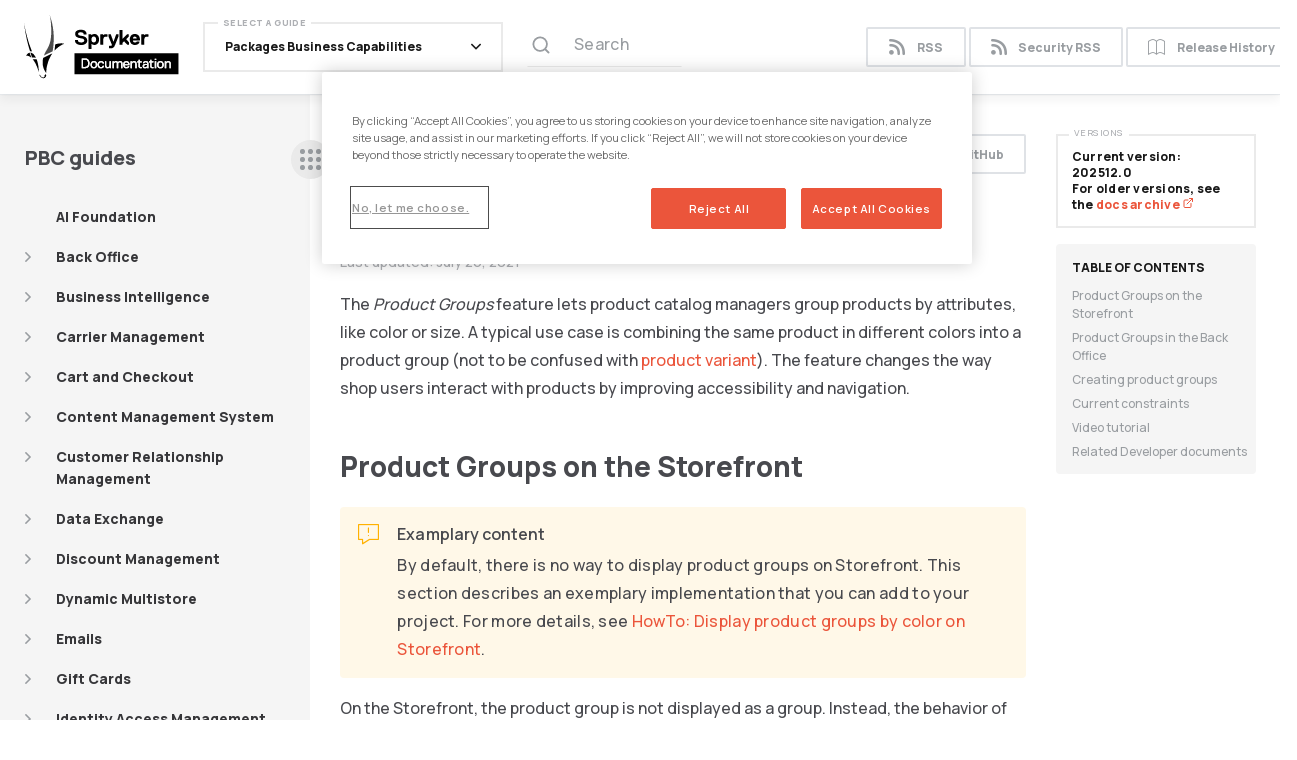

--- FILE ---
content_type: text/html; charset=UTF-8
request_url: https://docs.spryker.com/docs/pbc/all/product-information-management/202204.0/base-shop/feature-overviews/product-groups-feature-overview.html
body_size: 65
content:
<!DOCTYPE html>
<html lang="en-US">
  <meta charset="utf-8">
  <title>Redirecting&hellip;</title>
  <link rel="canonical" href="https://docs.spryker.com/docs/pbc/all/product-information-management/latest/base-shop/feature-overviews/product-groups-feature-overview.html">
  <script>location="https://docs.spryker.com/docs/pbc/all/product-information-management/latest/base-shop/feature-overviews/product-groups-feature-overview.html"</script>
  <meta http-equiv="refresh" content="0; url=https://docs.spryker.com/docs/pbc/all/product-information-management/latest/base-shop/feature-overviews/product-groups-feature-overview.html">
  <meta name="robots" content="noindex">
  <h1>Redirecting&hellip;</h1>
  <a href='https://docs.spryker.com/docs/pbc/all/product-information-management/latest/base-shop/feature-overviews/product-groups-feature-overview'>Click here if you are not redirected.</a>
</html>


--- FILE ---
content_type: text/html; charset=UTF-8
request_url: https://docs.spryker.com/docs/pbc/all/product-information-management/latest/base-shop/feature-overviews/product-groups-feature-overview.html
body_size: 47337
content:
<!DOCTYPE html>
<html lang="en">
<head>
    <!-- Google Tag Manager -->
<script>(function(w,d,s,l,i){w[l]=w[l]||[];w[l].push({'gtm.start':
        new Date().getTime(),event:'gtm.js'});var f=d.getElementsByTagName(s)[0],
    j=d.createElement(s),dl=l!='dataLayer'?'&l='+l:'';j.async=true;j.src=
    'https://www.googletagmanager.com/gtm.js?id='+i+dl;f.parentNode.insertBefore(j,f);
})(window,document,'script','dataLayer','GTM-KLNNSNV');</script>
<!-- End Google Tag Manager -->

<meta charset="utf-8">

<meta http-equiv="X-UA-Compatible" content="IE=edge">
<meta name="viewport" content="width=device-width, initial-scale=1">
<meta name="description" content="Product Groups feature lets product catalog managers group products by attributes.">
<meta name="keywords" content=" ">
<title>Product Groups feature overview | Spryker Documentation</title>

<link rel="stylesheet" href="https://cdn.jsdelivr.net/npm/@docsearch/css@3" />

<!-- Latest compiled and minified CSS -->
<link rel="stylesheet" href="/css/customstyles.css">
<!-- most color styles are extracted out to here -->
<link rel="stylesheet" href="/css/main.css">
<link href="https://fonts.googleapis.com/css2?family=Manrope:wght@400;500;600;800&family=Montserrat:wght@500&display=swap" rel="stylesheet">

<script src="https://cdnjs.cloudflare.com/ajax/libs/jquery/3.5.0/jquery.min.js"></script>

<script src="https://cdnjs.cloudflare.com/ajax/libs/jquery-cookie/1.4.1/jquery.cookie.min.js"></script>
<script src="/js/jquery.navgoco.min.js"></script>
<script src="/js/lightbox.js"></script>


<!-- Latest compiled and minified JavaScript -->
<script src="https://cdn.jsdelivr.net/npm/bootstrap@4.6.0/dist/js/bootstrap.bundle.min.js" integrity="sha384-Piv4xVNRyMGpqkS2by6br4gNJ7DXjqk09RmUpJ8jgGtD7zP9yug3goQfGII0yAns" crossorigin="anonymous"></script>
<!-- Anchor.js -->
<script src="https://cdnjs.cloudflare.com/ajax/libs/anchor-js/4.2.0/anchor.min.js"></script>
<script src="/js/customscripts.js"></script>
<!-- wistia -->
<script src="https://fast.wistia.com/embed/medias/eiw5ev4gv2.jsonp" async></script>
<script src="https://fast.wistia.com/assets/external/E-v1.js" async></script>
<!-- hubspot -->
<script src="https://js.hsforms.net/forms/v2.js" charset="utf-8" type="text/javascript"></script>

<link rel="icon" href="/images/favicon.png" type="image/x-icon" />

<link rel="alternate" type="application/rss+xml" title="" href="https://docs.spryker.com/feed.xml">



    <script>
        $(function () {
            $('[data-toggle="tooltip"]').tooltip()
        })
    </script>
    
</head>
<body class="page-layout">
<!-- Google Tag Manager (noscript) -->
<noscript><iframe src="https://www.googletagmanager.com/ns.html?id=GTM-KLNNSNV" height="0" width="0" style="display:none;visibility:hidden"></iframe></noscript>
<!-- End Google Tag Manager (noscript) -->
<div class="page-wrapper">
    <!-- Navigation -->
<header class="main-header">
    <div class="main-header__bg">
        <div class="container">
            <div class="main-header__inner">
                <div class="main-header__left">
                    <div class="main-header__left-inner">
                        <div class="main-header__meta">
                            <strong class="main-header__meta-title">Product Groups feature overview</strong>
                            <div class="main-header__meta-subtitle">Last updated: <time datetime=""> July 26, 2021 </time></div>
                        </div>

                        <strong class="main-header__logo">
                            <a href="/">
                                <img src="/images/logo.svg" alt="Spryker Documentation" width="155" height="64">
                            </a>
                        </strong>

                        <div class="nav-popup">
                            <div class="nav-popup__inner">
                                <div class="nav-popup__header">
                                    <a href="/feed.xml" class="button nav-popup__header-button button--small">
                                        <i class="icon-rss"></i>
                                        RSS
                                    </a>
                                    <a href="/feed-security.xml" class="button nav-popup__header-button button--small">
                                        <i class="icon-rss"></i>Security RSS</a>
                                    <a target="_blank" rel="noopener" href="https://api.release.spryker.com/release-history" class="button nav-popup__header-button button--small">
                                        <i class="icon-article"></i>
                                        Release History
                                    </a>
                                    </div>
                                <div class="nav-popup__content">
                                    <div class="main-nav dropdown">
                                        <a href="/" class="main-nav__opener  nav-link dropdown-toggle" id="navbarDropdownMenuLink" data-toggle="dropdown" aria-haspopup="true" aria-expanded="false">
                                            <span class="main-nav__opener-label">Select a guide</span>
                                            <span class="main-nav__opener-text">
                                                
                                                Packages Business Capabilities
                                                
                                            </span>
                                            <i class="main-nav__opener-icon icon-arrow-down"></i>
                                        </a>
                                        <ul class="main-nav__drop main-nav__drop--mob-static dropdown-menu" aria-labelledby="navbarDropdownMenuLink">
                                            <li>
                                                <a class='main-nav__drop-link' href='/docs/about/all/about-spryker'>
                                                About Spryker
                                                </a>
                                            </li>
                                            <li>
                                                <a class='main-nav__drop-link' href='/docs/pbc/all/pbc'>
                                                Packaged Business Capabilities
                                                </a>
                                            </li>
                                            <li>
                                                <a class='main-nav__drop-link' href='/docs/dg/dev/development-getting-started-guide'>
                                                Develop with Spryker
                                                </a>
                                            </li>
                                            <li>
                                                <a class='main-nav__drop-link' href='/docs/integrations/integrate-with-spryker'>
                                                Spryker Integrations
                                                </a>
                                            </li>
                                            <li class="dropdown">
                                                <a href="/" class="main-nav__drop-link dropdown-toggle" data-toggle="dropdown" aria-haspopup="true" aria-expanded="false">
                                                    Spryker Platform
                                                    <i class="main-nav__drop-link-arrow icon-arrow-right"></i>
                                                </a>
                                                <ul class="main-nav__drop dropdown-menu">
                                                    <li>
                                                        <a class='main-nav__drop-link' href='/docs/ca/dev/getting-started-with-cloud-administration'>
                                                            <span class="main-nav__drop-link-title">
                                                                <i class="icon-cloud"></i>
                                                                Cloud Platform Administration
                                                            </span>
                                                            <span class="main-nav__drop-link-subtitle">Run Spryker</span>
                                                        </a>
                                                    </li>
                                                    <li>
                                                        <a class='main-nav__drop-link' href='/docs/ca/devscu/spryker-code-upgrader'>
                                                            <span class="main-nav__drop-link-title">
                                                                <i class="icon-cloud"></i>
                                                                Spryker Code Upgrader
                                                            </span>
                                                            <span class="main-nav__drop-link-subtitle">Upgrade Spryker</span>
                                                        </a>
                                                    </li>
                                                </ul>
                                            </li>
                                        </ul>
                                    </div>
                                </div>
                                <div class="nav-popup__footer"></div>
                            </div>
                        </div>
                    </div>


                    
                        <div class="search-section-panel search-section-panel--secondary main-header__search">
                            <script src="https://cdn.jsdelivr.net/npm/@docsearch/js@3"></script>

<div class="js-docsearch search-input"></div>

<script type="text/javascript">
    docsearch({
        appId: 'SF7W0R2XNG',
        apiKey: '8cbd2a0a179df1123898430a33e6938b',
        indexName: 'spryker',
        container: '.js-docsearch',
        placeholder: 'Search documentation ⏎',
        maxResultsPerGroup: 45,
        searchParameters: {
            hitsPerPage: 45,
            attributesToSnippet: [
                'hierarchy.lvl1:20',
                'headers:20',
            ],
            attributesToRetrieve: [
                'hierarchy.lvl0',
                'hierarchy.lvl1',
                'headers',
                'type',
                'url',
            ],
        },
        transformItems(items) {
            items = items.map(item => {
                const snippetResults = item._snippetResult;
                const hierarchyLv1 = snippetResults?.hierarchy?.lvl1 || {};
                if (hierarchyLv1?.matchLevel !== 'none') {
                    return item;
                }

                const headers = snippetResults?.headers?.filter(header => header.matchLevel !== 'none') || [];
                if (headers.length === 0) {
                    return item;
                }

                item._snippetResult.hierarchy['lvl1'] = headers[0];
                return item;
            });
            const input = document.querySelector('#docsearch-input');
            if (input && !input.hasEnterListener) {
                input.addEventListener('keydown', function(event) {
                    if (event.key === 'Enter' || event.keyCode === 13) {
                        window.location.href = '/search.html?q=' + encodeURIComponent(event.target.value);
                    }
                });
                input.hasEnterListener = true;
            }
            return items;
        },
    });
</script>
                        </div>
                    

                </div>
                <div class="main-header__right">
                    
                        <div class="header-switcher">
                            
                                <a target="_blank" rel="noopener" href="https://github.com/spryker/spryker-docs/blob/master/docs/pbc/all/product-information-management/latest/base-shop/feature-overviews/product-groups-feature-overview.md" class="button main-header__button button--small header-switcher__sticky" role="button"><i class="icon-github"></i> Edit on GitHub</a>
                            
                            <a href="/feed.xml" class="button main-header__button button--small header-switcher__default">
                                <i class="icon-rss"></i>
                                RSS
                            </a>
                            <a href="/feed-security.xml" class="button main-header__button button--small header-switcher__default">
                                <i class="icon-rss"></i>Security RSS</a>
                            <a target="_blank" rel="noopener" href="https://api.release.spryker.com/release-history" class="button main-header__button button--small header-switcher__default">
                                <i class="icon-article"></i>
                                Release History
                            </a>
                        </div>
                        

                    <a href="#" class="nav-opener" aria-label="navigation popup opener">
                        <span class="nav-opener__top"></span>
                        <span class="nav-opener__center"></span>
                        <span class="nav-opener__bottom"></span>
                    </a>
                </div>
            </div>
        </div>
    </div>
</header>

    <!-- Page Content -->
    

<div class="page-content page-content--post">

    <aside class="main-sidebar">
        <div class="main-sidebar__title-wrapper">
            <h3 data-toc-skip class="tablet-show main-sidebar__title">PBC guides</h3>
        </div>
        <a href="#" class="main-sidebar__opener tablet-hidden js-main-sidebar-switcher" aria-label="sidebar desktop opener">
            <span class="main-sidebar__opener-decorator"></span>
            <span class="main-sidebar__opener-decorator"></span>
            <span class="main-sidebar__opener-decorator"></span>
        </a>
        <a href="#" class="main-sidebar__opener tablet-show js-main-sidebar-opener" aria-label="sidebar mobile opener">
            <span class="main-sidebar__opener-decorator"></span>
            <span class="main-sidebar__opener-decorator"></span>
            <span class="main-sidebar__opener-decorator"></span>
        </a>
        <div class="main-sidebar__popup">
            <div class="main-sidebar__inner">
                <div class="main-sidebar__header">
                    <a href="#" class="main-sidebar__close"></a>
                </div>
                <div class="main-sidebar__slide">
                    <h3 class="main-sidebar__title" data-toc-skip>PBC guides</h3>

                    
                        <div id="tg-sb-sidebar">
                            <ul class="sidebar-nav"><li>
    <a class='sidebar-nav__link' href='/docs/pbc/all/ai-foundation/latest/ai-foundation' title='AI Foundation'>AI Foundation</a>
</li><li>
    <a href="#" class="sidebar-nav__opener">
        <i class="icon-arrow-right"></i>
        <strong class="sidebar-nav__title">Back Office</strong>
    </a>
<ul><li>
    <a href="#" class="sidebar-nav__opener">
        <i class="icon-arrow-right"></i>
        <strong class="sidebar-nav__title">Base shop</strong>
    </a>
<ul><li>
    <a class='sidebar-nav__link' href='/docs/pbc/all/back-office/latest/base-shop/spryker-core-back-office-feature-overview' title='Spryker Core Back Office feature overview'>Spryker Core Back Office feature overview</a>
</li><li>
    <a class='sidebar-nav__link' href='/docs/pbc/all/back-office/latest/base-shop/back-office-translations-overview' title='Back Office Translations overview'>Back Office Translations overview</a>
</li><li>
    <a href="#" class="sidebar-nav__opener">
        <i class="icon-arrow-right"></i>
        <strong class="sidebar-nav__title">Install and upgrade</strong>
    </a>
<ul><li>
    <a class='sidebar-nav__link' href='/docs/pbc/all/back-office/latest/base-shop/install-and-upgrade/install-the-spryker-core-back-office-feature' title='Install the Spryker Core Back Office feature'>Install the Spryker Core Back Office feature</a>
</li><li>
    <a class='sidebar-nav__link' href='/docs/pbc/all/back-office/latest/base-shop/install-and-upgrade/install-the-spryker-core-back-office-comments-feature' title='Install the Spryker Core Back Office  Comments feature'>Install the Spryker Core Back Office + Comments feature</a>
</li><li>
    <a class='sidebar-nav__link' href='/docs/pbc/all/back-office/latest/base-shop/install-and-upgrade/install-the-back-office-number-formatting' title='Install the Back Office number formatting'>Install the Back Office number formatting</a>
</li><li>
    <a class='sidebar-nav__link' href='/docs/pbc/all/back-office/latest/base-shop/install-and-upgrade/upgrade-the-chart-module' title='Upgrade the Chart module'>Upgrade the Chart module</a>
</li><li>
    <a class='sidebar-nav__link' href='/docs/pbc/all/back-office/latest/base-shop/install-and-upgrade/upgrade-the-back-office-to-bootstrap-5' title='Upgrade the Back Office to Bootstrap 5'>Upgrade the Back Office to Bootstrap 5</a>
</li><li>
    <a class='sidebar-nav__link' href='/docs/pbc/all/back-office/latest/base-shop/install-and-upgrade/install-back-office-accessibility-improvements' title='Install Back Office accessibility improvements'>Install Back Office accessibility improvements</a>
</li><li>
    <a class='sidebar-nav__link' href='/docs/pbc/all/back-office/latest/base-shop/install-and-upgrade/install-back-office-dropdown-navigation' title='Install Back Office dropdown navigation'>Install Back Office dropdown navigation</a>
</li></ul></li><li>
    <a class='sidebar-nav__link' href='/docs/pbc/all/back-office/latest/base-shop/configure-the-timezone-in-the-back-office' title='Configure the timezone in the Back Office'>Configure the timezone in the Back Office</a>
</li></ul></li><li>
    <a href="#" class="sidebar-nav__opener">
        <i class="icon-arrow-right"></i>
        <strong class="sidebar-nav__title">Unified Commerce</strong>
    </a>
<ul><li>
    <a href="#" class="sidebar-nav__opener">
        <i class="icon-arrow-right"></i>
        <strong class="sidebar-nav__title">Install features</strong>
    </a>
<ul><li>
    <a class='sidebar-nav__link' href='/docs/pbc/all/back-office/latest/unified-commerce/install-and-upgrade/install-the-spryker-core-back-office-warehouse-user-management-feature' title='Spryker Core Back Office  Warehouse User Management'>Spryker Core Back Office + Warehouse User Management</a>
</li></ul></li></ul></li></ul></li><li>
    <a class='sidebar-nav__link sidebar-nav__link--shifted' href='/docs/pbc/all/business-intelligence/latest/business-intelligence' title='Business Intelligence'>Business Intelligence</a>
    <a href="#" class="sidebar-nav__opener sidebar-nav__opener--small">
        <i class="icon-arrow-right"></i>
    </a>
<ul><li>
    <a class='sidebar-nav__link sidebar-nav__link--shifted' href='/docs/pbc/all/business-intelligence/latest/amazon-quicksight-third-party-integration/amazon-quicksight' title='Amazon QuickSight thirdparty integration'>Amazon QuickSight third-party integration</a>
    <a href="#" class="sidebar-nav__opener sidebar-nav__opener--small">
        <i class="icon-arrow-right"></i>
    </a>
<ul><li>
    <a class='sidebar-nav__link' href='/docs/pbc/all/business-intelligence/latest/amazon-quicksight-third-party-integration/set-up-amazon-quicksight' title='Set up'>Set up</a>
</li><li>
    <a class='sidebar-nav__link' href='/docs/pbc/all/business-intelligence/latest/amazon-quicksight-third-party-integration/install-amazon-quicksight' title='Install'>Install</a>
</li><li>
    <a class='sidebar-nav__link' href='/docs/pbc/all/business-intelligence/latest/amazon-quicksight-third-party-integration/best-practices-working-with-analytics' title='Best practices working with analytics'>Best practices: working with analytics</a>
</li><li>
    <a class='sidebar-nav__link' href='/docs/pbc/all/business-intelligence/latest/amazon-quicksight-third-party-integration/back-office-refresh-analytics-datasets' title='Refresh analytics datasets'>Refresh analytics datasets</a>
</li><li>
    <a class='sidebar-nav__link' href='/docs/pbc/all/business-intelligence/latest/amazon-quicksight-third-party-integration/manage-analytics-users-and-roles' title='Manage analytics users and roles'>Manage analytics users and roles</a>
</li></ul></li><li>
    <a class='sidebar-nav__link' href='/docs/pbc/all/business-intelligence/latest/install-the-analytics-feature' title='Install the Analytics feature'>Install the Analytics feature</a>
</li></ul></li><li>
    <a class='sidebar-nav__link sidebar-nav__link--shifted' href='/docs/pbc/all/carrier-management/latest/carrier-management' title='Carrier Management'>Carrier Management</a>
    <a href="#" class="sidebar-nav__opener sidebar-nav__opener--small">
        <i class="icon-arrow-right"></i>
    </a>
<ul><li>
    <a href="#" class="sidebar-nav__opener">
        <i class="icon-arrow-right"></i>
        <strong class="sidebar-nav__title">Base shop</strong>
    </a>
<ul><li>
    <a class='sidebar-nav__link' href='/docs/pbc/all/carrier-management/latest/base-shop/shipment-feature-overview' title='Shipment feature overview'>Shipment feature overview</a>
</li><li>
    <a class='sidebar-nav__link' href='/docs/pbc/all/carrier-management/latest/base-shop/shipment-cart-feature-overview' title='Shipment  Cart feature overview'>Shipment + Cart feature overview</a>
</li><li>
    <a class='sidebar-nav__link' href='/docs/pbc/all/carrier-management/latest/base-shop/shipment-customer-account-management-feature-overview' title='Shipment  Customer Account Management feature overview'>Shipment + Customer Account Management feature overview</a>
</li><li>
    <a href="#" class="sidebar-nav__opener">
        <i class="icon-arrow-right"></i>
        <strong class="sidebar-nav__title">Install and upgrade</strong>
    </a>
<ul><li>
    <a href="#" class="sidebar-nav__opener">
        <i class="icon-arrow-right"></i>
        <strong class="sidebar-nav__title">Install features</strong>
    </a>
<ul><li>
    <a class='sidebar-nav__link' href='/docs/pbc/all/carrier-management/latest/base-shop/install-and-upgrade/install-features/install-the-shipment-feature' title='Shipment'>Shipment</a>
</li><li>
    <a class='sidebar-nav__link' href='/docs/pbc/all/carrier-management/latest/base-shop/install-and-upgrade/install-features/install-the-shipment-approval-process-feature' title='Shipment  Approval Process'>Shipment + Approval Process</a>
</li><li>
    <a class='sidebar-nav__link' href='/docs/pbc/all/carrier-management/latest/base-shop/install-and-upgrade/install-features/install-the-shipment-cart-feature' title='Shipment  Cart'>Shipment + Cart</a>
</li><li>
    <a class='sidebar-nav__link' href='/docs/pbc/all/carrier-management/latest/base-shop/install-and-upgrade/install-features/install-the-shipment-customer-account-management-feature' title='Shipment  Customer Account Management'>Shipment + Customer Account Management</a>
</li></ul></li><li>
    <a href="#" class="sidebar-nav__opener">
        <i class="icon-arrow-right"></i>
        <strong class="sidebar-nav__title">Upgrade modules</strong>
    </a>
<ul><li>
    <a class='sidebar-nav__link' href='/docs/pbc/all/carrier-management/latest/base-shop/install-and-upgrade/upgrade-modules/upgrade-the-shipment-module' title='Shipment'>Shipment</a>
</li><li>
    <a class='sidebar-nav__link' href='/docs/pbc/all/carrier-management/latest/base-shop/install-and-upgrade/upgrade-modules/upgrade-the-shipmentcartconnector-module' title='ShipmentCartConnector'>ShipmentCartConnector</a>
</li><li>
    <a class='sidebar-nav__link' href='/docs/pbc/all/carrier-management/latest/base-shop/install-and-upgrade/upgrade-modules/upgrade-the-shipmentcheckoutconnector-module' title='ShipmentCheckoutConnector'>ShipmentCheckoutConnector</a>
</li><li>
    <a class='sidebar-nav__link' href='/docs/pbc/all/carrier-management/latest/base-shop/install-and-upgrade/upgrade-modules/upgrade-the-shipmentdiscountconnector-module' title='ShipmentDiscountConnector'>ShipmentDiscountConnector</a>
</li><li>
    <a class='sidebar-nav__link' href='/docs/pbc/all/carrier-management/latest/base-shop/install-and-upgrade/upgrade-modules/upgrade-the-shipmentgui-module' title='ShipmentGui'>ShipmentGui</a>
</li></ul></li><li>
    <a class='sidebar-nav__link' href='/docs/pbc/all/carrier-management/latest/base-shop/install-and-upgrade/install-the-shipment-glue-api' title='Install the Shipment Glue API'>Install the Shipment Glue API</a>
</li></ul></li><li>
    <a class='sidebar-nav__link sidebar-nav__link--shifted' href='/docs/pbc/all/carrier-management/latest/base-shop/manage-in-the-back-office/manage-carrier-companies-and-delivery-methods-in-the-back-office' title='Manage in the Back Office'>Manage in the Back Office</a>
    <a href="#" class="sidebar-nav__opener sidebar-nav__opener--small">
        <i class="icon-arrow-right"></i>
    </a>
<ul><li>
    <a class='sidebar-nav__link' href='/docs/pbc/all/carrier-management/latest/base-shop/manage-in-the-back-office/add-carrier-companies' title='Add carrier companies'>Add carrier companies</a>
</li><li>
    <a class='sidebar-nav__link' href='/docs/pbc/all/carrier-management/latest/base-shop/manage-in-the-back-office/add-delivery-methods' title='Add delivery methods'>Add delivery methods</a>
</li><li>
    <a class='sidebar-nav__link' href='/docs/pbc/all/carrier-management/latest/base-shop/manage-in-the-back-office/edit-delivery-methods' title='Edit delivery methods'>Edit delivery methods</a>
</li></ul></li><li>
    <a href="#" class="sidebar-nav__opener">
        <i class="icon-arrow-right"></i>
        <strong class="sidebar-nav__title">Manage using Glue API</strong>
    </a>
<ul><li>
    <a class='sidebar-nav__link' href='/docs/pbc/all/carrier-management/latest/base-shop/manage-using-glue-api/glue-api-retrieve-shipments-and-shipment-methods-when-submitting-checkout-data' title='Retrieve shipments and shipment methods when submitting checkout data'>Retrieve shipments and shipment methods when submitting checkout data</a>
</li><li>
    <a class='sidebar-nav__link' href='/docs/pbc/all/carrier-management/latest/base-shop/manage-using-glue-api/glue-api-retrieve-shipments-when-checking-out-purchases' title='Retrieve shipments when checking out purchases'>Retrieve shipments when checking out purchases</a>
</li><li>
    <a class='sidebar-nav__link' href='/docs/pbc/all/carrier-management/latest/base-shop/manage-using-glue-api/glue-api-retrieve-shipments-in-orders' title='Retrieve shipments in orders'>Retrieve shipments in orders</a>
</li><li>
    <a href="#" class="sidebar-nav__opener">
        <i class="icon-arrow-right"></i>
        <strong class="sidebar-nav__title">Manage shipment types</strong>
    </a>
<ul><li>
    <a class='sidebar-nav__link' href='/docs/pbc/all/carrier-management/latest/base-shop/manage-using-glue-api/manage-shipment-types/glue-api-add-shipment-types' title='Add shipment types'>Add shipment types</a>
</li><li>
    <a class='sidebar-nav__link' href='/docs/pbc/all/carrier-management/latest/base-shop/manage-using-glue-api/manage-shipment-types/glue-api-retrieve-shipment-types' title='Retrieve shipment types'>Retrieve shipment types</a>
</li><li>
    <a class='sidebar-nav__link' href='/docs/pbc/all/carrier-management/latest/base-shop/manage-using-glue-api/manage-shipment-types/glue-api-update-shipment-types' title='Update shipment types'>Update shipment types</a>
</li></ul></li></ul></li><li>
    <a class='sidebar-nav__link sidebar-nav__link--shifted' href='/docs/pbc/all/carrier-management/latest/base-shop/import-and-export-data/import-carrier-management-data' title='Import data'>Import data</a>
    <a href="#" class="sidebar-nav__opener sidebar-nav__opener--small">
        <i class="icon-arrow-right"></i>
    </a>
<ul><li>
    <a class='sidebar-nav__link' href='/docs/pbc/all/carrier-management/latest/base-shop/import-and-export-data/import-file-details-shipment.csv' title='shipmentcsv'>shipment.csv</a>
</li><li>
    <a class='sidebar-nav__link' href='/docs/pbc/all/carrier-management/latest/base-shop/import-and-export-data/import-file-details-shipment-method-store.csv' title='shipmentmethodstorecsv'>shipment_method_store.csv</a>
</li><li>
    <a class='sidebar-nav__link' href='/docs/pbc/all/carrier-management/latest/base-shop/import-and-export-data/import-file-details-shipment-price.csv' title='shipmentpricecsv'>shipment_price.csv</a>
</li><li>
    <a class='sidebar-nav__link' href='/docs/pbc/all/carrier-management/latest/base-shop/import-and-export-data/import-file-details-shipment-method-shipment-type.csv' title='shipmentmethodshipmenttypecsv'>shipment_method_shipment_type.csv</a>
</li><li>
    <a class='sidebar-nav__link' href='/docs/pbc/all/carrier-management/latest/base-shop/import-and-export-data/import-file-details-shipment-type.csv' title='shipmenttypecsv'>shipment_type.csv</a>
</li><li>
    <a class='sidebar-nav__link' href='/docs/pbc/all/carrier-management/latest/base-shop/import-and-export-data/import-file-details-shipment-type-store.csv' title='shipmenttypestorecsv'>shipment_type_store.csv</a>
</li></ul></li><li>
    <a class='sidebar-nav__link' href='/docs/pbc/all/carrier-management/latest/base-shop/add-shipment-methods' title='Add shipment methods'>Add shipment methods</a>
</li><li>
    <a href="#" class="sidebar-nav__opener">
        <i class="icon-arrow-right"></i>
        <strong class="sidebar-nav__title">Domain model and relationships</strong>
    </a>
<ul><li>
    <a class='sidebar-nav__link' href='/docs/pbc/all/carrier-management/latest/base-shop/domain-model-and-relationships/shipment-method-entities-in-the-database-reference-information' title='Shipment method entities in the database reference information'>Shipment method entities in the database: reference information</a>
</li></ul></li><li>
    <a href="#" class="sidebar-nav__opener">
        <i class="icon-arrow-right"></i>
        <strong class="sidebar-nav__title">Extend and customize</strong>
    </a>
<ul><li>
    <a class='sidebar-nav__link' href='/docs/pbc/all/carrier-management/latest/base-shop/extend-and-customize/shipment-method-plugins-reference-information' title='Shipment method plugins reference information'>Shipment method plugins: reference information</a>
</li></ul></li><li>
    <a href="#" class="sidebar-nav__opener">
        <i class="icon-arrow-right"></i>
        <strong class="sidebar-nav__title">Third-party integrations</strong>
    </a>
<ul><li>
    <a class='sidebar-nav__link sidebar-nav__link--shifted' href='/docs/pbc/all/carrier-management/latest/base-shop/third-party-integrations/seven-senders/seven-senders' title='Seven Senders'>Seven Senders</a>
    <a href="#" class="sidebar-nav__opener sidebar-nav__opener--small">
        <i class="icon-arrow-right"></i>
    </a>
<ul><li>
    <a class='sidebar-nav__link' href='/docs/pbc/all/carrier-management/latest/base-shop/third-party-integrations/seven-senders/install-and-configure-seven-senders' title='Install and configure'>Install and configure</a>
</li><li>
    <a class='sidebar-nav__link' href='/docs/pbc/all/carrier-management/latest/base-shop/third-party-integrations/seven-senders/integrate-seven-senders' title='Integrate'>Integrate</a>
</li><li>
    <a class='sidebar-nav__link' href='/docs/pbc/all/carrier-management/latest/base-shop/third-party-integrations/seven-senders/seven-senders-api-requests' title='API requests'>API requests</a>
</li><li>
    <a class='sidebar-nav__link' href='/docs/pbc/all/carrier-management/latest/base-shop/third-party-integrations/seven-senders/seven-senders-mappers' title='Mappers'>Mappers</a>
</li><li>
    <a class='sidebar-nav__link' href='/docs/pbc/all/carrier-management/latest/base-shop/third-party-integrations/seven-senders/seven-senders-persistance-layer' title='Persistence layer'>Persistence layer</a>
</li></ul></li><li>
    <a class='sidebar-nav__link' href='/docs/pbc/all/carrier-management/latest/base-shop/third-party-integrations/paazl' title='Paazl'>Paazl</a>
</li><li>
    <a class='sidebar-nav__link' href='/docs/pbc/all/carrier-management/latest/base-shop/third-party-integrations/paqato' title='Paqato'>Paqato</a>
</li></ul></li></ul></li><li>
    <a href="#" class="sidebar-nav__opener">
        <i class="icon-arrow-right"></i>
        <strong class="sidebar-nav__title">Marketplace</strong>
    </a>
<ul><li>
    <a class='sidebar-nav__link' href='/docs/pbc/all/carrier-management/latest/marketplace/marketplace-shipment-feature-overview' title='Marketplace Shipment feature overview'>Marketplace Shipment feature overview</a>
</li><li>
    <a href="#" class="sidebar-nav__opener">
        <i class="icon-arrow-right"></i>
        <strong class="sidebar-nav__title">Install features</strong>
    </a>
<ul><li>
    <a class='sidebar-nav__link' href='/docs/pbc/all/carrier-management/latest/marketplace/install-features/install-marketplace-shipment-feature' title='Marketplace Shipment'>Marketplace Shipment</a>
</li><li>
    <a class='sidebar-nav__link' href='/docs/pbc/all/carrier-management/latest/marketplace/install-features/install-marketplace-shipment-customer-feature' title='Marketplace Shipment  Customer'>Marketplace Shipment + Customer</a>
</li><li>
    <a class='sidebar-nav__link' href='/docs/pbc/all/carrier-management/latest/marketplace/install-features/install-the-marketplace-shipment-cart-feature' title='Marketplace Shipment  Cart'>Marketplace Shipment + Cart</a>
</li><li>
    <a class='sidebar-nav__link' href='/docs/pbc/all/carrier-management/latest/marketplace/install-features/install-the-marketplace-shipment-checkout-feature' title='Marketplace Shipment  Checkout'>Marketplace Shipment + Checkout</a>
</li></ul></li><li>
    <a class='sidebar-nav__link' href='/docs/pbc/all/carrier-management/latest/marketplace/marketplace-shipment-feature-domain-model-and-relationships' title='Domain model and relationships'>Domain model and relationships</a>
</li></ul></li><li>
    <a href="#" class="sidebar-nav__opener">
        <i class="icon-arrow-right"></i>
        <strong class="sidebar-nav__title">Unified Commerce</strong>
    </a>
<ul><li>
    <a class='sidebar-nav__link' href='/docs/pbc/all/carrier-management/latest/unified-commerce/shipment-service-points-feature-overview' title='Shipment  Service Points feature overview'>Shipment + Service Points feature overview</a>
</li><li>
    <a href="#" class="sidebar-nav__opener">
        <i class="icon-arrow-right"></i>
        <strong class="sidebar-nav__title">Install features</strong>
    </a>
<ul><li>
    <a class='sidebar-nav__link' href='/docs/pbc/all/carrier-management/latest/unified-commerce/install-features/install-the-shipment-cart-feature' title='Shipment Cart'>Shipment Cart</a>
</li><li>
    <a class='sidebar-nav__link' href='/docs/pbc/all/carrier-management/latest/unified-commerce/install-features/install-the-shipment-product-offer-service-points-availability-feature' title='Shipment Product Offer Service Points Availability'>Shipment Product Offer Service Points Availability</a>
</li><li>
    <a class='sidebar-nav__link' href='/docs/pbc/all/carrier-management/latest/unified-commerce/install-features/install-the-shipment-service-points-feature' title='Shipment Service Points'>Shipment Service Points</a>
</li></ul></li><li>
    <a class='sidebar-nav__link' href='/docs/pbc/all/carrier-management/latest/unified-commerce/file-details-shipment-type-service-type.csv' title='Import file details shipmenttypeservicetypecsv'>Import file details: shipment_type_service_type.csv</a>
</li></ul></li></ul></li><li>
    <a class='sidebar-nav__link sidebar-nav__link--shifted' href='/docs/pbc/all/cart-and-checkout/latest/cart-and-checkout' title='Cart and Checkout'>Cart and Checkout</a>
    <a href="#" class="sidebar-nav__opener sidebar-nav__opener--small">
        <i class="icon-arrow-right"></i>
    </a>
<ul><li>
    <a class='sidebar-nav__link sidebar-nav__link--shifted' href='/docs/pbc/all/cart-and-checkout/latest/base-shop/cart-and-checkout-base-shop' title='Base shop'>Base shop</a>
    <a href="#" class="sidebar-nav__opener sidebar-nav__opener--small">
        <i class="icon-arrow-right"></i>
    </a>
<ul><li>
    <a href="#" class="sidebar-nav__opener">
        <i class="icon-arrow-right"></i>
        <strong class="sidebar-nav__title">Feature overviews</strong>
    </a>
<ul><li>
    <a class='sidebar-nav__link sidebar-nav__link--shifted' href='/docs/pbc/all/cart-and-checkout/latest/base-shop/feature-overviews/cart-feature-overview/cart-feature-overview' title='Cart feature overview'>Cart feature overview</a>
    <a href="#" class="sidebar-nav__opener sidebar-nav__opener--small">
        <i class="icon-arrow-right"></i>
    </a>
<ul><li>
    <a class='sidebar-nav__link' href='/docs/pbc/all/cart-and-checkout/latest/base-shop/feature-overviews/cart-feature-overview/cart-notes-overview' title='Cart notes'>Cart notes</a>
</li><li>
    <a class='sidebar-nav__link' href='/docs/pbc/all/cart-and-checkout/latest/base-shop/feature-overviews/cart-feature-overview/cart-widget-overview' title='Cart widget'>Cart widget</a>
</li><li>
    <a class='sidebar-nav__link' href='/docs/pbc/all/cart-and-checkout/latest/base-shop/feature-overviews/cart-feature-overview/dynamic-cart-overview' title='Dynamic cart'>Dynamic cart</a>
</li><li>
    <a class='sidebar-nav__link' href='/docs/pbc/all/cart-and-checkout/latest/base-shop/feature-overviews/cart-feature-overview/quick-order-from-the-catalog-page-overview' title='Quick order from the catalog page'>Quick order from the catalog page</a>
</li></ul></li><li>
    <a class='sidebar-nav__link' href='/docs/pbc/all/cart-and-checkout/latest/base-shop/feature-overviews/multiple-carts-feature-overview' title='Multiple Carts feature overview'>Multiple Carts feature overview</a>
</li><li>
    <a class='sidebar-nav__link' href='/docs/pbc/all/cart-and-checkout/latest/base-shop/feature-overviews/persistent-cart-sharing-feature-overview' title='Persistent Cart Sharing feature overview'>Persistent Cart Sharing feature overview</a>
</li><li>
    <a class='sidebar-nav__link' href='/docs/pbc/all/cart-and-checkout/latest/base-shop/feature-overviews/quick-add-to-cart-feature-overview' title='Quick Add to Cart feature overview'>Quick Add to Cart feature overview</a>
</li><li>
    <a class='sidebar-nav__link' href='/docs/pbc/all/cart-and-checkout/latest/base-shop/feature-overviews/shared-carts-feature-overview' title='Shared Carts feature overview'>Shared Carts feature overview</a>
</li><li>
    <a class='sidebar-nav__link sidebar-nav__link--shifted' href='/docs/pbc/all/cart-and-checkout/latest/base-shop/feature-overviews/checkout-feature-overview/checkout-feature-overview' title='Checkout feature overview'>Checkout feature overview</a>
    <a href="#" class="sidebar-nav__opener sidebar-nav__opener--small">
        <i class="icon-arrow-right"></i>
    </a>
<ul><li>
    <a class='sidebar-nav__link' href='/docs/pbc/all/cart-and-checkout/latest/base-shop/feature-overviews/checkout-feature-overview/multi-step-checkout-overview' title='Multistep checkout'>Multi-step checkout</a>
</li><li>
    <a class='sidebar-nav__link' href='/docs/pbc/all/cart-and-checkout/latest/base-shop/feature-overviews/checkout-feature-overview/order-thresholds-overview' title='Order thresholds overview'>Order thresholds overview</a>
</li></ul></li><li>
    <a class='sidebar-nav__link' href='/docs/pbc/all/cart-and-checkout/latest/base-shop/feature-overviews/approval-process-feature-overview' title='Approval Process feature overview'>Approval Process feature overview</a>
</li><li>
    <a class='sidebar-nav__link' href='/docs/pbc/all/cart-and-checkout/latest/base-shop/feature-overviews/comments-feature-overview' title='Comments feature overview'>Comments feature overview</a>
</li><li>
    <a class='sidebar-nav__link' href='/docs/pbc/all/cart-and-checkout/latest/base-shop/feature-overviews/non-splittable-products-feature-overview' title='Nonsplittable Products feature overview'>Non-splittable Products feature overview</a>
</li><li>
    <a class='sidebar-nav__link' href='/docs/pbc/all/cart-and-checkout/latest/base-shop/feature-overviews/resource-sharing-feature-overview' title='Resource Sharing feature overview'>Resource Sharing feature overview</a>
</li></ul></li><li>
    <a href="#" class="sidebar-nav__opener">
        <i class="icon-arrow-right"></i>
        <strong class="sidebar-nav__title">Install and upgrade</strong>
    </a>
<ul><li>
    <a href="#" class="sidebar-nav__opener">
        <i class="icon-arrow-right"></i>
        <strong class="sidebar-nav__title">Install features</strong>
    </a>
<ul><li>
    <a class='sidebar-nav__link' href='/docs/pbc/all/cart-and-checkout/latest/base-shop/install-and-upgrade/install-features/install-the-approval-process-feature' title='Approval Process'>Approval Process</a>
</li><li>
    <a class='sidebar-nav__link' href='/docs/pbc/all/cart-and-checkout/latest/base-shop/install-and-upgrade/install-features/install-the-cart-agent-assist-feature' title='Cart  Agent Assist'>Cart + Agent Assist</a>
</li><li>
    <a class='sidebar-nav__link' href='/docs/pbc/all/cart-and-checkout/latest/base-shop/install-and-upgrade/install-features/install-the-cart-feature' title='Cart'>Cart</a>
</li><li>
    <a class='sidebar-nav__link' href='/docs/pbc/all/cart-and-checkout/latest/base-shop/install-and-upgrade/install-features/install-the-cart-feature-dynamic-multistore' title='Cart  Dynamic Multistore'>Cart + Dynamic Multistore</a>
</li><li>
    <a class='sidebar-nav__link' href='/docs/pbc/all/cart-and-checkout/latest/base-shop/install-and-upgrade/install-features/install-the-cart-notes-feature' title='Cart Notes'>Cart Notes</a>
</li><li>
    <a class='sidebar-nav__link' href='/docs/pbc/all/cart-and-checkout/latest/base-shop/install-and-upgrade/install-features/install-the-cart-non-splittable-products-feature' title='Cart  Nonsplittable Products'>Cart + Non-splittable Products</a>
</li><li>
    <a class='sidebar-nav__link' href='/docs/pbc/all/cart-and-checkout/latest/base-shop/install-and-upgrade/install-features/install-the-cart-prices-feature' title='Cart  Prices'>Cart + Prices</a>
</li><li>
    <a class='sidebar-nav__link' href='/docs/pbc/all/cart-and-checkout/latest/base-shop/install-and-upgrade/install-features/install-the-cart-product-feature' title='Cart  Product'>Cart + Product</a>
</li><li>
    <a class='sidebar-nav__link' href='/docs/pbc/all/cart-and-checkout/latest/base-shop/install-and-upgrade/install-features/install-the-cart-product-bundles-feature' title='Cart  Product Bundles'>Cart + Product Bundles</a>
</li><li>
    <a class='sidebar-nav__link' href='/docs/pbc/all/cart-and-checkout/latest/base-shop/install-and-upgrade/install-features/install-the-cart-product-group-feature' title='Cart  Product Group'>Cart + Product Group</a>
</li><li>
    <a class='sidebar-nav__link' href='/docs/pbc/all/cart-and-checkout/latest/base-shop/install-and-upgrade/install-features/install-the-cart-shipment-feature' title='Cart  Shipment'>Cart + Shipment</a>
</li><li>
    <a class='sidebar-nav__link' href='/docs/pbc/all/cart-and-checkout/latest/base-shop/install-and-upgrade/install-features/install-the-checkout-feature' title='Checkout'>Checkout</a>
</li><li>
    <a class='sidebar-nav__link' href='/docs/pbc/all/cart-and-checkout/latest/base-shop/install-and-upgrade/install-features/install-the-checkout-non-splittable-products-feature' title='Checkout  Nonsplittable Products'>Checkout + Non-splittable Products</a>
</li><li>
    <a class='sidebar-nav__link' href='/docs/pbc/all/cart-and-checkout/latest/base-shop/install-and-upgrade/install-features/install-the-checkout-quotation-process-feature' title='Checkout  Quotation Process'>Checkout + Quotation Process</a>
</li><li>
    <a class='sidebar-nav__link' href='/docs/pbc/all/cart-and-checkout/latest/base-shop/install-and-upgrade/install-features/install-the-checkout-workflow-feature' title='Checkout  Workflow'>Checkout + Workflow</a>
</li><li>
    <a class='sidebar-nav__link' href='/docs/pbc/all/cart-and-checkout/latest/base-shop/install-and-upgrade/install-features/install-the-comments-feature' title='Comments'>Comments</a>
</li><li>
    <a class='sidebar-nav__link' href='/docs/pbc/all/cart-and-checkout/latest/base-shop/install-and-upgrade/install-features/install-the-comments-order-management-feature' title='Comments  Order Management'>Comments + Order Management</a>
</li><li>
    <a class='sidebar-nav__link' href='/docs/pbc/all/cart-and-checkout/latest/base-shop/install-and-upgrade/install-features/install-the-comments-persistent-cart-feature' title='Comments  Persistent Cart'>Comments + Persistent Cart</a>
</li><li>
    <a class='sidebar-nav__link' href='/docs/pbc/all/cart-and-checkout/latest/base-shop/install-and-upgrade/install-features/install-the-comments-merchant-b2b-contract-requests-feature' title='Comments  Merchant B2B Contract Requests feature'>Comments + Merchant B2B Contract Requests feature</a>
</li><li>
    <a class='sidebar-nav__link' href='/docs/pbc/all/cart-and-checkout/latest/base-shop/install-and-upgrade/install-features/install-the-comments-merchant-b2b-contracts-feature' title='Comments  Merchant B2B Contracts'>Comments + Merchant B2B Contracts</a>
</li><li>
    <a class='sidebar-nav__link' href='/docs/pbc/all/cart-and-checkout/latest/base-shop/install-and-upgrade/install-features/install-the-comments-spryker-core-back-office-feature' title='Comments  Spryker Core Back Office'>Comments + Spryker Core Back Office</a>
</li><li>
    <a class='sidebar-nav__link' href='/docs/pbc/all/cart-and-checkout/latest/base-shop/install-and-upgrade/install-features/install-the-multiple-carts-feature' title='Multiple Carts'>Multiple Carts</a>
</li><li>
    <a class='sidebar-nav__link' href='/docs/pbc/all/cart-and-checkout/latest/base-shop/install-and-upgrade/install-features/install-the-multiple-carts-quick-order-feature' title='Multiple Carts  Quick Order'>Multiple Carts + Quick Order</a>
</li><li>
    <a class='sidebar-nav__link' href='/docs/pbc/all/cart-and-checkout/latest/base-shop/install-and-upgrade/install-features/install-the-multiple-carts-quotation-process-feature' title='Multiple Carts  Quotation Process'>Multiple Carts + Quotation Process</a>
</li><li>
    <a class='sidebar-nav__link' href='/docs/pbc/all/cart-and-checkout/latest/base-shop/install-and-upgrade/install-features/install-the-multiple-carts-reorder-feature' title='Multiple Carts  Reorder'>Multiple Carts + Reorder</a>
</li><li>
    <a class='sidebar-nav__link' href='/docs/pbc/all/cart-and-checkout/latest/base-shop/install-and-upgrade/install-features/install-the-persistent-cart-comments-feature' title='Persistent Cart  Comments'>Persistent Cart + Comments</a>
</li><li>
    <a class='sidebar-nav__link' href='/docs/pbc/all/cart-and-checkout/latest/base-shop/install-and-upgrade/install-features/install-the-persistent-cart-sharing-feature' title='Persistent Cart Sharing'>Persistent Cart Sharing</a>
</li><li>
    <a class='sidebar-nav__link' href='/docs/pbc/all/cart-and-checkout/latest/base-shop/install-and-upgrade/install-features/install-the-persistent-cart-sharing-shared-carts-feature' title='Persistent Cart Sharing  Shared Carts'>Persistent Cart Sharing + Shared Carts</a>
</li><li>
    <a class='sidebar-nav__link' href='/docs/pbc/all/cart-and-checkout/latest/base-shop/install-and-upgrade/install-features/install-the-quick-add-to-cart-discontinued-products-feature' title='Quick Add to Cart  Discontinued Products'>Quick Add to Cart + Discontinued Products</a>
</li><li>
    <a class='sidebar-nav__link' href='/docs/pbc/all/cart-and-checkout/latest/base-shop/install-and-upgrade/install-features/install-the-quick-add-to-cart-feature' title='Quick Add to Cart'>Quick Add to Cart</a>
</li><li>
    <a class='sidebar-nav__link' href='/docs/pbc/all/cart-and-checkout/latest/base-shop/install-and-upgrade/install-features/install-the-quick-add-to-cart-measurement-units-feature' title='Quick Add to Cart  Measurement Units'>Quick Add to Cart + Measurement Units</a>
</li><li>
    <a class='sidebar-nav__link' href='/docs/pbc/all/cart-and-checkout/latest/base-shop/install-and-upgrade/install-features/install-the-quick-add-to-cart-non-splittable-products-feature' title='Quick Add to Cart  Nonsplittable Products'>Quick Add to Cart + Non-splittable Products</a>
</li><li>
    <a class='sidebar-nav__link' href='/docs/pbc/all/cart-and-checkout/latest/base-shop/install-and-upgrade/install-features/install-the-quick-add-to-cart-packaging-units-feature' title='Quick Add to Cart  Packaging Units'>Quick Add to Cart + Packaging Units</a>
</li><li>
    <a class='sidebar-nav__link' href='/docs/pbc/all/cart-and-checkout/latest/base-shop/install-and-upgrade/install-features/install-the-quick-add-to-cart-shopping-lists-feature' title='Quick Add to Cart  Shopping Lists'>Quick Add to Cart + Shopping Lists</a>
</li><li>
    <a class='sidebar-nav__link' href='/docs/pbc/all/cart-and-checkout/latest/base-shop/install-and-upgrade/install-features/install-the-resource-sharing-feature' title='Resource Sharing'>Resource Sharing</a>
</li><li>
    <a class='sidebar-nav__link' href='/docs/pbc/all/cart-and-checkout/latest/base-shop/install-and-upgrade/install-features/install-the-shared-carts-feature' title='Shared Carts'>Shared Carts</a>
</li><li>
    <a class='sidebar-nav__link' href='/docs/pbc/all/cart-and-checkout/latest/base-shop/install-and-upgrade/install-features/install-the-uuid-generation-console-feature' title='Uuid Generation Console'>Uuid Generation Console</a>
</li></ul></li><li>
    <a href="#" class="sidebar-nav__opener">
        <i class="icon-arrow-right"></i>
        <strong class="sidebar-nav__title">Install Glue API</strong>
    </a>
<ul><li>
    <a class='sidebar-nav__link' href='/docs/pbc/all/cart-and-checkout/latest/base-shop/install-and-upgrade/install-glue-api/install-the-cart-glue-api' title='Install the Cart Glue API'>Install the Cart Glue API</a>
</li><li>
    <a class='sidebar-nav__link' href='/docs/pbc/all/cart-and-checkout/latest/base-shop/install-and-upgrade/install-glue-api/install-the-cart-configurable-bundle-glue-api' title='Install the Cart  Configurable Bundle Glue API'>Install the Cart + Configurable Bundle Glue API</a>
</li><li>
    <a class='sidebar-nav__link' href='/docs/pbc/all/cart-and-checkout/latest/base-shop/install-and-upgrade/install-glue-api/install-the-cart-product-bundle-glue-api' title='Install the Cart  Product Bundle Glue API'>Install the Cart + Product Bundle Glue API</a>
</li><li>
    <a class='sidebar-nav__link' href='/docs/pbc/all/cart-and-checkout/latest/base-shop/install-and-upgrade/install-glue-api/install-the-checkout-glue-api' title='Install the Checkout Glue API'>Install the Checkout Glue API</a>
</li><li>
    <a class='sidebar-nav__link' href='/docs/pbc/all/cart-and-checkout/latest/base-shop/install-and-upgrade/install-glue-api/install-the-multiple-carts-glue-api' title='Install the Multiple Carts Glue API'>Install the Multiple Carts Glue API</a>
</li><li>
    <a class='sidebar-nav__link' href='/docs/pbc/all/cart-and-checkout/latest/base-shop/install-and-upgrade/install-glue-api/install-the-shared-carts-glue-api' title='Install the Shared Carts Glue API'>Install the Shared Carts Glue API</a>
</li></ul></li><li>
    <a href="#" class="sidebar-nav__opener">
        <i class="icon-arrow-right"></i>
        <strong class="sidebar-nav__title">Upgrade modules</strong>
    </a>
<ul><li>
    <a class='sidebar-nav__link' href='/docs/pbc/all/cart-and-checkout/latest/base-shop/install-and-upgrade/upgrade-modules/upgrade-the-calculation-module' title='Calculation'>Calculation</a>
</li><li>
    <a class='sidebar-nav__link' href='/docs/pbc/all/cart-and-checkout/latest/base-shop/install-and-upgrade/upgrade-modules/upgrade-the-cart-module' title='Cart'>Cart</a>
</li><li>
    <a class='sidebar-nav__link' href='/docs/pbc/all/cart-and-checkout/latest/base-shop/install-and-upgrade/upgrade-modules/upgrade-the-cartextension-module' title='CartExtension'>CartExtension</a>
</li><li>
    <a class='sidebar-nav__link' href='/docs/pbc/all/cart-and-checkout/latest/base-shop/install-and-upgrade/upgrade-modules/upgrade-the-cartpage-module' title='CartPage'>CartPage</a>
</li><li>
    <a class='sidebar-nav__link' href='/docs/pbc/all/cart-and-checkout/latest/base-shop/install-and-upgrade/upgrade-modules/upgrade-the-cartsrestapi-module' title='CartsRestApi'>CartsRestApi</a>
</li><li>
    <a class='sidebar-nav__link' href='/docs/pbc/all/cart-and-checkout/latest/base-shop/install-and-upgrade/upgrade-modules/upgrade-the-cartvariant-module' title='CartVariant'>CartVariant</a>
</li><li>
    <a class='sidebar-nav__link' href='/docs/pbc/all/cart-and-checkout/latest/base-shop/install-and-upgrade/upgrade-modules/upgrade-the-checkout-module' title='Checkout'>Checkout</a>
</li><li>
    <a class='sidebar-nav__link' href='/docs/pbc/all/cart-and-checkout/latest/base-shop/install-and-upgrade/upgrade-modules/upgrade-the-checkoutpage-module' title='CheckoutPage'>CheckoutPage</a>
</li><li>
    <a class='sidebar-nav__link' href='/docs/pbc/all/cart-and-checkout/latest/base-shop/install-and-upgrade/upgrade-modules/upgrade-the-checkoutrestapi-module' title='CheckoutRestApi'>CheckoutRestApi</a>
</li><li>
    <a class='sidebar-nav__link' href='/docs/pbc/all/cart-and-checkout/latest/base-shop/install-and-upgrade/upgrade-modules/upgrade-the-multicartpage-module' title='MultiCartPage'>MultiCartPage</a>
</li><li>
    <a class='sidebar-nav__link' href='/docs/pbc/all/cart-and-checkout/latest/base-shop/install-and-upgrade/upgrade-modules/upgrade-the-persistentcart-module' title='PersistentCart'>PersistentCart</a>
</li><li>
    <a class='sidebar-nav__link' href='/docs/pbc/all/cart-and-checkout/latest/base-shop/install-and-upgrade/upgrade-modules/upgrade-the-quickorder-module' title='QuickOrder'>QuickOrder</a>
</li><li>
    <a class='sidebar-nav__link' href='/docs/pbc/all/cart-and-checkout/latest/base-shop/install-and-upgrade/upgrade-modules/upgrade-the-quickorderpage-module' title='QuickOrderPage'>QuickOrderPage</a>
</li><li>
    <a class='sidebar-nav__link' href='/docs/pbc/all/cart-and-checkout/latest/base-shop/install-and-upgrade/upgrade-modules/upgrade-the-stepengine-module' title='StepEngine'>StepEngine</a>
</li></ul></li></ul></li><li>
    <a href="#" class="sidebar-nav__opener">
        <i class="icon-arrow-right"></i>
        <strong class="sidebar-nav__title">Extend and customize</strong>
    </a>
<ul><li>
    <a class='sidebar-nav__link' href='/docs/pbc/all/cart-and-checkout/latest/base-shop/extend-and-customize/calculation-3-0' title='Calculation 30'>Calculation 3.0</a>
</li><li>
    <a class='sidebar-nav__link' href='/docs/pbc/all/cart-and-checkout/latest/base-shop/extend-and-customize/calculation-data-structure' title='Calculation data structure'>Calculation data structure</a>
</li><li>
    <a class='sidebar-nav__link' href='/docs/pbc/all/cart-and-checkout/latest/base-shop/extend-and-customize/calculator-plugins' title='Calculator plugins'>Calculator plugins</a>
</li><li>
    <a class='sidebar-nav__link' href='/docs/pbc/all/cart-and-checkout/latest/base-shop/extend-and-customize/cart-module-reference-information' title='Cart module reference information'>Cart module: reference information</a>
</li><li>
    <a class='sidebar-nav__link' href='/docs/pbc/all/cart-and-checkout/latest/base-shop/extend-and-customize/checkout-process-review-and-implementation' title='Checkout process review and implementation'>Checkout process review and implementation</a>
</li><li>
    <a class='sidebar-nav__link' href='/docs/pbc/all/cart-and-checkout/latest/base-shop/extend-and-customize/checkout-steps' title='Checkout steps'>Checkout steps</a>
</li></ul></li><li>
    <a class='sidebar-nav__link sidebar-nav__link--shifted' href='/docs/pbc/all/cart-and-checkout/latest/base-shop/import-and-export-data/import-cart-and-checkout-data' title='Import and export data'>Import and export data</a>
    <a href="#" class="sidebar-nav__opener sidebar-nav__opener--small">
        <i class="icon-arrow-right"></i>
    </a>
<ul><li>
    <a class='sidebar-nav__link' href='/docs/pbc/all/cart-and-checkout/latest/base-shop/import-and-export-data/import-file-details-comment.csv' title='File details  commentcsv'>File details - comment.csv</a>
</li><li>
    <a class='sidebar-nav__link' href='/docs/pbc/all/cart-and-checkout/latest/base-shop/import-and-export-data/import-file-details-product-quantity.csv' title='File details  productquantitycsv'>File details - product_quantity.csv</a>
</li><li>
    <a class='sidebar-nav__link' href='/docs/pbc/all/cart-and-checkout/latest/base-shop/import-and-export-data/import-file-details-sales-order-threshold.csv' title='File details  salesorderthresholdcsv'>File details - sales_order_threshold.csv</a>
</li></ul></li><li>
    <a class='sidebar-nav__link sidebar-nav__link--shifted' href='/docs/pbc/all/cart-and-checkout/latest/base-shop/manage-in-the-back-office/manage-thresholds-the-back-office' title='Manage in the Back Office'>Manage in the Back Office</a>
    <a href="#" class="sidebar-nav__opener sidebar-nav__opener--small">
        <i class="icon-arrow-right"></i>
    </a>
<ul><li>
    <a class='sidebar-nav__link' href='/docs/pbc/all/cart-and-checkout/latest/base-shop/manage-in-the-back-office/define-global-thresholds' title='Define global thresholds'>Define global thresholds</a>
</li><li>
    <a class='sidebar-nav__link' href='/docs/pbc/all/cart-and-checkout/latest/base-shop/manage-in-the-back-office/manage-threshold-settings' title='Manage threshold settings'>Manage threshold settings</a>
</li><li>
    <a class='sidebar-nav__link' href='/docs/pbc/all/cart-and-checkout/latest/base-shop/manage-in-the-back-office/define-merchant-order-thresholds' title='Define merchant order thresholds'>Define merchant order thresholds</a>
</li></ul></li><li>
    <a href="#" class="sidebar-nav__opener">
        <i class="icon-arrow-right"></i>
        <strong class="sidebar-nav__title">Manage using Glue API</strong>
    </a>
<ul><li>
    <a href="#" class="sidebar-nav__opener">
        <i class="icon-arrow-right"></i>
        <strong class="sidebar-nav__title">Check out</strong>
    </a>
<ul><li>
    <a class='sidebar-nav__link' href='/docs/pbc/all/cart-and-checkout/latest/base-shop/manage-using-glue-api/check-out/glue-api-checkout-workflow' title='Glue API checkout workflow'>Glue API checkout workflow</a>
</li><li>
    <a class='sidebar-nav__link' href='/docs/pbc/all/cart-and-checkout/latest/base-shop/manage-using-glue-api/check-out/glue-api-submit-checkout-data' title='Submit checkout data'>Submit checkout data</a>
</li><li>
    <a class='sidebar-nav__link' href='/docs/pbc/all/cart-and-checkout/latest/base-shop/manage-using-glue-api/check-out/glue-api-check-out-purchases' title='Check out purchases'>Check out purchases</a>
</li><li>
    <a class='sidebar-nav__link' href='/docs/pbc/all/cart-and-checkout/latest/base-shop/manage-using-glue-api/check-out/glue-api-update-payment-data' title='Update payment data'>Update payment data</a>
</li></ul></li><li>
    <a class='sidebar-nav__link sidebar-nav__link--shifted' href='/docs/pbc/all/cart-and-checkout/latest/base-shop/manage-using-glue-api/manage-carts-of-registered-users/glue-api-manage-carts-of-registered-users' title='Manage carts of registered users'>Manage carts of registered users</a>
    <a href="#" class="sidebar-nav__opener sidebar-nav__opener--small">
        <i class="icon-arrow-right"></i>
    </a>
<ul><li>
    <a class='sidebar-nav__link' href='/docs/pbc/all/cart-and-checkout/latest/base-shop/manage-using-glue-api/manage-carts-of-registered-users/glue-api-manage-items-in-carts-of-registered-users' title='Manage items in carts of registered users'>Manage items in carts of registered users</a>
</li></ul></li><li>
    <a class='sidebar-nav__link sidebar-nav__link--shifted' href='/docs/pbc/all/cart-and-checkout/latest/base-shop/manage-using-glue-api/manage-guest-carts/glue-api-manage-guest-carts' title='Manage guest carts'>Manage guest carts</a>
    <a href="#" class="sidebar-nav__opener sidebar-nav__opener--small">
        <i class="icon-arrow-right"></i>
    </a>
<ul><li>
    <a class='sidebar-nav__link' href='/docs/pbc/all/cart-and-checkout/latest/base-shop/manage-using-glue-api/manage-guest-carts/glue-api-manage-guest-cart-items' title='Manage guest cart items'>Manage guest cart items</a>
</li></ul></li><li>
    <a class='sidebar-nav__link sidebar-nav__link--shifted' href='/docs/pbc/all/cart-and-checkout/latest/base-shop/manage-using-glue-api/share-company-user-carts/glue-api-share-company-user-carts' title='Share company user carts'>Share company user carts</a>
    <a href="#" class="sidebar-nav__opener sidebar-nav__opener--small">
        <i class="icon-arrow-right"></i>
    </a>
<ul><li>
    <a class='sidebar-nav__link' href='/docs/pbc/all/cart-and-checkout/latest/base-shop/manage-using-glue-api/share-company-user-carts/glue-api-manage-shared-company-user-carts' title='Manage shared company user carts'>Manage shared company user carts</a>
</li><li>
    <a class='sidebar-nav__link' href='/docs/pbc/all/cart-and-checkout/latest/base-shop/manage-using-glue-api/share-company-user-carts/glue-api-retrieve-cart-permission-groups' title='Retrieve cart permission groups'>Retrieve cart permission groups</a>
</li></ul></li><li>
    <a class='sidebar-nav__link' href='/docs/pbc/all/cart-and-checkout/latest/base-shop/manage-using-glue-api/glue-api-retrieve-customer-carts' title='Retrieve customer carts'>Retrieve customer carts</a>
</li></ul></li><li>
    <a href="#" class="sidebar-nav__opener">
        <i class="icon-arrow-right"></i>
        <strong class="sidebar-nav__title">Tutorials and HowTos</strong>
    </a>
<ul><li>
    <a class='sidebar-nav__link' href='/docs/pbc/all/cart-and-checkout/latest/base-shop/tutorials-and-howtos/add-additional-countries-to-checkout' title='Add additional countries to checkout'>Add additional countries to checkout</a>
</li><li>
    <a class='sidebar-nav__link' href='/docs/pbc/all/cart-and-checkout/latest/base-shop/tutorials-and-howtos/define-if-carts-are-deleted-after-placing-an-order' title='Define if carts are deleted after placing an order'>Define if carts are deleted after placing an order</a>
</li><li>
    <a class='sidebar-nav__link' href='/docs/pbc/all/cart-and-checkout/latest/base-shop/tutorials-and-howtos/enable-guest-checkout-in-the-b2b-demo-shop' title='Enable guest checkout in the B2B Demo Shop'>Enable guest checkout in the B2B Demo Shop</a>
</li><li>
    <a class='sidebar-nav__link' href='/docs/pbc/all/cart-and-checkout/latest/base-shop/tutorials-and-howtos/implement-a-customer-approval-process-based-on-a-generic-state-machine' title='Implement a customer approval process based on a generic state machine'>Implement a customer approval process based on a generic state machine</a>
</li><li>
    <a class='sidebar-nav__link' href='/docs/pbc/all/cart-and-checkout/latest/base-shop/tutorials-and-howtos/handling-carts-with-a-big-number-of-items' title='Handling carts with a big number of items'>Handling carts with a big number of items</a>
</li><li>
    <a class='sidebar-nav__link' href='/docs/pbc/all/cart-and-checkout/latest/base-shop/tutorials-and-howtos/tutorial-checkout-and-step-engine' title='Tutorial Checkout and step engine'>Tutorial: Checkout and step engine</a>
</li><li>
    <a class='sidebar-nav__link' href='/docs/pbc/all/cart-and-checkout/latest/base-shop/tutorials-and-howtos/tutorial-calculator-plugin' title='Tutorial Calculator plugin'>Tutorial: Calculator plugin</a>
</li></ul></li><li>
    <a href="#" class="sidebar-nav__opener">
        <i class="icon-arrow-right"></i>
        <strong class="sidebar-nav__title">Domain model and relationships</strong>
    </a>
<ul><li>
    <a class='sidebar-nav__link' href='/docs/pbc/all/cart-and-checkout/latest/base-shop/domain-model-and-relationships/approval-process-feature-module-relations' title='Approval Process feature module relations'>Approval Process feature: module relations</a>
</li><li>
    <a class='sidebar-nav__link' href='/docs/pbc/all/cart-and-checkout/latest/base-shop/domain-model-and-relationships/checkout-feature-module-relations' title='Checkout feature module relations'>Checkout feature: module relations</a>
</li><li>
    <a class='sidebar-nav__link' href='/docs/pbc/all/cart-and-checkout/latest/base-shop/domain-model-and-relationships/comments-feature-module-relations' title='Comments feature Module relations'>Comments feature: Module relations</a>
</li><li>
    <a class='sidebar-nav__link' href='/docs/pbc/all/cart-and-checkout/latest/base-shop/domain-model-and-relationships/persistent-cart-sharing-feature-module-relations' title='Persistent Cart Sharing feature module relations'>Persistent Cart Sharing feature: module relations</a>
</li><li>
    <a class='sidebar-nav__link' href='/docs/pbc/all/cart-and-checkout/latest/base-shop/domain-model-and-relationships/quick-add-to-cart-feature-module-relations' title='Quick Add to Cart feature Module relations'>Quick Add to Cart feature: Module relations</a>
</li></ul></li></ul></li><li>
    <a class='sidebar-nav__link sidebar-nav__link--shifted' href='/docs/pbc/all/cart-and-checkout/latest/marketplace/marketplace-cart-feature-overview' title='Marketplace'>Marketplace</a>
    <a href="#" class="sidebar-nav__opener sidebar-nav__opener--small">
        <i class="icon-arrow-right"></i>
    </a>
<ul><li>
    <a href="#" class="sidebar-nav__opener">
        <i class="icon-arrow-right"></i>
        <strong class="sidebar-nav__title">Install</strong>
    </a>
<ul><li>
    <a href="#" class="sidebar-nav__opener">
        <i class="icon-arrow-right"></i>
        <strong class="sidebar-nav__title">Install features</strong>
    </a>
<ul><li>
    <a class='sidebar-nav__link' href='/docs/pbc/all/cart-and-checkout/latest/marketplace/install/install-features/install-the-marketplace-cart-feature' title='Marketplace Cart'>Marketplace Cart</a>
</li><li>
    <a class='sidebar-nav__link' href='/docs/pbc/all/cart-and-checkout/latest/marketplace/install/install-features/install-the-cart-marketplace-product-feature' title='Cart  Marketplace Product'>Cart + Marketplace Product</a>
</li><li>
    <a class='sidebar-nav__link' href='/docs/pbc/all/cart-and-checkout/latest/marketplace/install/install-features/install-the-cart-marketplace-product-offer-feature' title='Cart  Marketplace Product Offer'>Cart + Marketplace Product Offer</a>
</li><li>
    <a class='sidebar-nav__link' href='/docs/pbc/all/cart-and-checkout/latest/marketplace/install/install-features/install-the-cart-marketplace-product-options-feature' title='Cart  Marketplace Product Options'>Cart + Marketplace Product Options</a>
</li><li>
    <a class='sidebar-nav__link' href='/docs/pbc/all/cart-and-checkout/latest/marketplace/install/install-features/install-the-checkout-marketplace-product-offer-feature' title='Checkout  Marketplace Product Offer'>Checkout + Marketplace Product Offer</a>
</li><li>
    <a class='sidebar-nav__link' href='/docs/pbc/all/cart-and-checkout/latest/marketplace/install/install-features/install-the-checkout-marketplace-product-options-feature' title='Checkout  Marketplace Product Options'>Checkout + Marketplace Product Options</a>
</li><li>
    <a class='sidebar-nav__link' href='/docs/pbc/all/cart-and-checkout/latest/marketplace/install/install-features/install-the-quick-add-to-cart-marketplace-product-feature' title='Quick Add to Cart  Marketplace Product'>Quick Add to Cart + Marketplace Product</a>
</li><li>
    <a class='sidebar-nav__link' href='/docs/pbc/all/cart-and-checkout/latest/marketplace/install/install-features/install-the-quick-add-to-cart-marketplace-product-offer-feature' title='Quick Add to Cart  Marketplace Product Offer'>Quick Add to Cart + Marketplace Product Offer</a>
</li></ul></li><li>
    <a href="#" class="sidebar-nav__opener">
        <i class="icon-arrow-right"></i>
        <strong class="sidebar-nav__title">Install Glue API</strong>
    </a>
<ul><li>
    <a class='sidebar-nav__link' href='/docs/pbc/all/cart-and-checkout/latest/marketplace/install/install-glue-api/install-the-cart-marketplace-product-glue-api' title='Install the Cart  Marketplace Product Glue API'>Install the Cart + Marketplace Product Glue API</a>
</li><li>
    <a class='sidebar-nav__link' href='/docs/pbc/all/cart-and-checkout/latest/marketplace/install/install-glue-api/install-the-cart-marketplace-product-offer-glue-api' title='Install the Cart  Marketplace Product Offer Glue API'>Install the Cart + Marketplace Product Offer Glue API</a>
</li></ul></li></ul></li><li>
    <a href="#" class="sidebar-nav__opener">
        <i class="icon-arrow-right"></i>
        <strong class="sidebar-nav__title">Manage using Glue API</strong>
    </a>
<ul><li>
    <a class='sidebar-nav__link sidebar-nav__link--shifted' href='/docs/pbc/all/cart-and-checkout/latest/marketplace/manage-using-glue-api/carts-of-registered-users/carts-of-registered-users' title='Carts of registered users'>Carts of registered users</a>
    <a href="#" class="sidebar-nav__opener sidebar-nav__opener--small">
        <i class="icon-arrow-right"></i>
    </a>
<ul><li>
    <a class='sidebar-nav__link' href='/docs/pbc/all/cart-and-checkout/latest/marketplace/manage-using-glue-api/carts-of-registered-users/manage-carts-of-registered-users' title='Manage carts of registered users'>Manage carts of registered users</a>
</li><li>
    <a class='sidebar-nav__link' href='/docs/pbc/all/cart-and-checkout/latest/marketplace/manage-using-glue-api/carts-of-registered-users/manage-items-in-carts-of-registered-users' title='Manage items in carts of registered users'>Manage items in carts of registered users</a>
</li></ul></li><li>
    <a class='sidebar-nav__link sidebar-nav__link--shifted' href='/docs/pbc/all/cart-and-checkout/latest/marketplace/manage-using-glue-api/guest-carts/guest-carts' title='Guest carts'>Guest carts</a>
    <a href="#" class="sidebar-nav__opener sidebar-nav__opener--small">
        <i class="icon-arrow-right"></i>
    </a>
<ul><li>
    <a class='sidebar-nav__link' href='/docs/pbc/all/cart-and-checkout/latest/marketplace/manage-using-glue-api/guest-carts/manage-guest-carts' title='Manage guest carts'>Manage guest carts</a>
</li><li>
    <a class='sidebar-nav__link' href='/docs/pbc/all/cart-and-checkout/latest/marketplace/manage-using-glue-api/guest-carts/manage-guest-cart-items' title='Manage guest cart items'>Manage guest cart items</a>
</li></ul></li></ul></li><li>
    <a class='sidebar-nav__link' href='/docs/pbc/all/cart-and-checkout/latest/marketplace/marketplace-cart-feature-module-relations' title='Marketplace Cart feature Module relations'>Marketplace Cart feature: Module relations</a>
</li></ul></li><li>
    <a class='sidebar-nav__link' href='/docs/pbc/all/cart-and-checkout/latest/cart-page-performance-configuration' title='Cart performance configuration'>Cart performance configuration</a>
</li></ul></li><li>
    <a class='sidebar-nav__link sidebar-nav__link--shifted' href='/docs/pbc/all/content-management-system/latest/content-management-system' title='Content Management System'>Content Management System</a>
    <a href="#" class="sidebar-nav__opener sidebar-nav__opener--small">
        <i class="icon-arrow-right"></i>
    </a>
<ul><li>
    <a href="#" class="sidebar-nav__opener">
        <i class="icon-arrow-right"></i>
        <strong class="sidebar-nav__title">Base shop</strong>
    </a>
<ul><li>
    <a class='sidebar-nav__link sidebar-nav__link--shifted' href='/docs/pbc/all/content-management-system/latest/base-shop/cms-feature-overview/cms-feature-overview' title='CMS feature overview'>CMS feature overview</a>
    <a href="#" class="sidebar-nav__opener sidebar-nav__opener--small">
        <i class="icon-arrow-right"></i>
    </a>
<ul><li>
    <a class='sidebar-nav__link' href='/docs/pbc/all/content-management-system/latest/base-shop/cms-feature-overview/cms-pages-overview' title='CMS Pages'>CMS Pages</a>
</li><li>
    <a class='sidebar-nav__link' href='/docs/pbc/all/content-management-system/latest/base-shop/cms-feature-overview/cms-blocks-overview' title='CMS blocks'>CMS blocks</a>
</li><li>
    <a class='sidebar-nav__link' href='/docs/pbc/all/content-management-system/latest/base-shop/cms-feature-overview/cms-pages-in-search-results-overview' title='CMS pages in search results'>CMS pages in search results</a>
</li><li>
    <a class='sidebar-nav__link' href='/docs/pbc/all/content-management-system/latest/base-shop/cms-feature-overview/email-as-a-cms-block-overview' title='Email as a CMS block'>Email as a CMS block</a>
</li><li>
    <a class='sidebar-nav__link' href='/docs/pbc/all/content-management-system/latest/base-shop/cms-feature-overview/templates-and-slots-overview' title='Templates and Slots'>Templates and Slots</a>
</li></ul></li><li>
    <a class='sidebar-nav__link' href='/docs/pbc/all/content-management-system/latest/base-shop/content-items-feature-overview' title='Content items feature overview'>Content items feature overview</a>
</li><li>
    <a class='sidebar-nav__link' href='/docs/pbc/all/content-management-system/latest/base-shop/file-manager-feature-overview' title='File Manager feature overview'>File Manager feature overview</a>
</li><li>
    <a class='sidebar-nav__link' href='/docs/pbc/all/content-management-system/latest/base-shop/navigation-feature-overview' title='Navigation feature overview'>Navigation feature overview</a>
</li><li>
    <a class='sidebar-nav__link' href='/docs/pbc/all/content-management-system/latest/base-shop/product-sets-feature-overview' title='Product Sets feature overview'>Product Sets feature overview</a>
</li><li>
    <a href="#" class="sidebar-nav__opener">
        <i class="icon-arrow-right"></i>
        <strong class="sidebar-nav__title">Install and upgrade</strong>
    </a>
<ul><li>
    <a href="#" class="sidebar-nav__opener">
        <i class="icon-arrow-right"></i>
        <strong class="sidebar-nav__title">Install features</strong>
    </a>
<ul><li>
    <a class='sidebar-nav__link' href='/docs/pbc/all/content-management-system/latest/base-shop/install-and-upgrade/install-features/install-the-cms-feature' title='CMS'>CMS</a>
</li><li>
    <a class='sidebar-nav__link' href='/docs/pbc/all/content-management-system/latest/base-shop/install-and-upgrade/install-features/install-the-cms-catalog-feature' title='CMS  Catalog'>CMS + Catalog</a>
</li><li>
    <a class='sidebar-nav__link' href='/docs/pbc/all/content-management-system/latest/base-shop/install-and-upgrade/install-features/install-the-cms-category-management-feature' title='CMS  Category Management'>CMS + Category Management</a>
</li><li>
    <a class='sidebar-nav__link' href='/docs/pbc/all/content-management-system/latest/base-shop/install-and-upgrade/install-features/install-the-cms-feature-dynamic-multistore' title='CMS  Dynamic Multistore'>CMS + Dynamic Multistore</a>
</li><li>
    <a class='sidebar-nav__link' href='/docs/pbc/all/content-management-system/latest/base-shop/install-and-upgrade/install-features/install-the-cms-product-lists-catalog-feature' title='CMS  Product Lists  Catalog'>CMS + Product Lists + Catalog</a>
</li><li>
    <a class='sidebar-nav__link' href='/docs/pbc/all/content-management-system/latest/base-shop/install-and-upgrade/install-features/install-the-content-items-feature' title='Content Items'>Content Items</a>
</li><li>
    <a class='sidebar-nav__link' href='/docs/pbc/all/content-management-system/latest/base-shop/install-and-upgrade/install-features/install-the-file-manager-feature' title='File Manager'>File Manager</a>
</li><li>
    <a class='sidebar-nav__link' href='/docs/pbc/all/content-management-system/latest/base-shop/install-and-upgrade/install-features/install-the-navigation-feature' title='Navigation'>Navigation</a>
</li><li>
    <a class='sidebar-nav__link' href='/docs/pbc/all/content-management-system/latest/base-shop/install-and-upgrade/install-features/install-the-product-sets-feature' title='Product Sets'>Product Sets</a>
</li></ul></li><li>
    <a href="#" class="sidebar-nav__opener">
        <i class="icon-arrow-right"></i>
        <strong class="sidebar-nav__title">Install Glue API</strong>
    </a>
<ul><li>
    <a class='sidebar-nav__link' href='/docs/pbc/all/content-management-system/latest/base-shop/install-and-upgrade/install-glue-api/install-the-cms-glue-api' title='CMS'>CMS</a>
</li><li>
    <a class='sidebar-nav__link' href='/docs/pbc/all/content-management-system/latest/base-shop/install-and-upgrade/install-glue-api/install-the-content-items-glue-api' title='Content Items'>Content Items</a>
</li><li>
    <a class='sidebar-nav__link' href='/docs/pbc/all/content-management-system/latest/base-shop/install-and-upgrade/install-glue-api/install-the-navigation-glue-api' title='Navigation'>Navigation</a>
</li></ul></li><li>
    <a href="#" class="sidebar-nav__opener">
        <i class="icon-arrow-right"></i>
        <strong class="sidebar-nav__title">Upgrade modules</strong>
    </a>
<ul><li>
    <a class='sidebar-nav__link' href='/docs/pbc/all/content-management-system/latest/base-shop/install-and-upgrade/upgrade-modules/upgrade-the-cms-module' title='Cms'>Cms</a>
</li><li>
    <a class='sidebar-nav__link' href='/docs/pbc/all/content-management-system/latest/base-shop/install-and-upgrade/upgrade-modules/upgrade-the-cmsblock-module' title='CmsBlock'>CmsBlock</a>
</li><li>
    <a class='sidebar-nav__link' href='/docs/pbc/all/content-management-system/latest/base-shop/install-and-upgrade/upgrade-modules/upgrade-the-cmsblockcategoryconnector-module' title='CmsBlockCategoryConnector'>CmsBlockCategoryConnector</a>
</li><li>
    <a class='sidebar-nav__link' href='/docs/pbc/all/content-management-system/latest/base-shop/install-and-upgrade/upgrade-modules/upgrade-the-cmsblockcategoryconnector-migration-console-module' title='CmsBlockCategoryConnector migration script'>CmsBlockCategoryConnector migration script</a>
</li><li>
    <a class='sidebar-nav__link' href='/docs/pbc/all/content-management-system/latest/base-shop/install-and-upgrade/upgrade-modules/upgrade-the-cmsblockcollector-module' title='CmsBlockCollector'>CmsBlockCollector</a>
</li><li>
    <a class='sidebar-nav__link' href='/docs/pbc/all/content-management-system/latest/base-shop/install-and-upgrade/upgrade-modules/upgrade-the-cmsblockgui-module' title='CmsBlockGui'>CmsBlockGui</a>
</li><li>
    <a class='sidebar-nav__link' href='/docs/pbc/all/content-management-system/latest/base-shop/install-and-upgrade/upgrade-modules/upgrade-the-cmsblockstorage-module' title='CmsBlockStorage'>CmsBlockStorage</a>
</li><li>
    <a class='sidebar-nav__link' href='/docs/pbc/all/content-management-system/latest/base-shop/install-and-upgrade/upgrade-modules/upgrade-the-cmsblockwidget-module' title='CmsBlockWidget'>CmsBlockWidget</a>
</li><li>
    <a class='sidebar-nav__link' href='/docs/pbc/all/content-management-system/latest/base-shop/install-and-upgrade/upgrade-modules/upgrade-the-cmscollector-module' title='CmsCollector'>CmsCollector</a>
</li><li>
    <a class='sidebar-nav__link' href='/docs/pbc/all/content-management-system/latest/base-shop/install-and-upgrade/upgrade-modules/upgrade-the-cmsgui-module' title='CmsGui'>CmsGui</a>
</li><li>
    <a class='sidebar-nav__link' href='/docs/pbc/all/content-management-system/latest/base-shop/install-and-upgrade/upgrade-modules/upgrade-the-cmspagesearch-module' title='CmsPageSearch'>CmsPageSearch</a>
</li><li>
    <a class='sidebar-nav__link' href='/docs/pbc/all/content-management-system/latest/base-shop/install-and-upgrade/upgrade-modules/upgrade-the-cmsstorage-module' title='CmsStorage'>CmsStorage</a>
</li><li>
    <a class='sidebar-nav__link' href='/docs/pbc/all/content-management-system/latest/base-shop/install-and-upgrade/upgrade-modules/upgrade-the-content-module' title='Content'>Content</a>
</li><li>
    <a class='sidebar-nav__link' href='/docs/pbc/all/content-management-system/latest/base-shop/install-and-upgrade/upgrade-modules/upgrade-the-contentbanner-module' title='ContentBanner'>ContentBanner</a>
</li><li>
    <a class='sidebar-nav__link' href='/docs/pbc/all/content-management-system/latest/base-shop/install-and-upgrade/upgrade-modules/upgrade-the-contentbannergui-module' title='ContentBannerGui'>ContentBannerGui</a>
</li><li>
    <a class='sidebar-nav__link' href='/docs/pbc/all/content-management-system/latest/base-shop/install-and-upgrade/upgrade-modules/upgrade-the-contentbannersrestapi-module' title='ContentBannersRestApi'>ContentBannersRestApi</a>
</li><li>
    <a class='sidebar-nav__link' href='/docs/pbc/all/content-management-system/latest/base-shop/install-and-upgrade/upgrade-modules/upgrade-the-contentfilegui-module' title='ContentFileGui'>ContentFileGui</a>
</li><li>
    <a class='sidebar-nav__link' href='/docs/pbc/all/content-management-system/latest/base-shop/install-and-upgrade/upgrade-modules/upgrade-the-contentfilewidget-module' title='ContentFileWidget'>ContentFileWidget</a>
</li><li>
    <a class='sidebar-nav__link' href='/docs/pbc/all/content-management-system/latest/base-shop/install-and-upgrade/upgrade-modules/upgrade-the-contentgui-module' title='ContentGui'>ContentGui</a>
</li><li>
    <a class='sidebar-nav__link' href='/docs/pbc/all/content-management-system/latest/base-shop/install-and-upgrade/upgrade-modules/upgrade-the-contentstorage-module' title='ContentStorage'>ContentStorage</a>
</li><li>
    <a class='sidebar-nav__link' href='/docs/pbc/all/content-management-system/latest/base-shop/install-and-upgrade/upgrade-modules/upgrade-the-filemanager-module' title='FileManager'>FileManager</a>
</li><li>
    <a class='sidebar-nav__link' href='/docs/pbc/all/content-management-system/latest/base-shop/install-and-upgrade/upgrade-modules/upgrade-the-filemanagerstorage-module' title='FileManagerStorage'>FileManagerStorage</a>
</li><li>
    <a class='sidebar-nav__link' href='/docs/pbc/all/content-management-system/latest/base-shop/install-and-upgrade/upgrade-modules/upgrade-the-filemanagerwidget-module' title='FileManagerWidget'>FileManagerWidget</a>
</li><li>
    <a class='sidebar-nav__link' href='/docs/pbc/all/content-management-system/latest/base-shop/install-and-upgrade/upgrade-modules/upgrade-the-navigation-module' title='Navigation'>Navigation</a>
</li><li>
    <a class='sidebar-nav__link' href='/docs/pbc/all/content-management-system/latest/base-shop/install-and-upgrade/upgrade-modules/upgrade-the-navigationgui-module' title='NavigationGui'>NavigationGui</a>
</li><li>
    <a class='sidebar-nav__link' href='/docs/pbc/all/content-management-system/latest/base-shop/install-and-upgrade/upgrade-modules/upgrade-the-navigationsrestapi-module' title='NavigationsRestApi'>NavigationsRestApi</a>
</li><li>
    <a class='sidebar-nav__link' href='/docs/pbc/all/content-management-system/latest/base-shop/install-and-upgrade/upgrade-modules/upgrade-the-productsetgui-module' title='ProductSetGui'>ProductSetGui</a>
</li></ul></li><li>
    <a class='sidebar-nav__link' href='/docs/pbc/all/content-management-system/latest/base-shop/install-and-upgrade/install-category-cms-blocks' title='Category CMS blocks'>Category CMS blocks</a>
</li><li>
    <a class='sidebar-nav__link' href='/docs/pbc/all/content-management-system/latest/base-shop/install-and-upgrade/install-product-cms-blocks' title='Product CMS blocks'>Product CMS blocks</a>
</li><li>
    <a class='sidebar-nav__link' href='/docs/pbc/all/content-management-system/latest/base-shop/install-and-upgrade/install-the-content-widget' title='Content widget'>Content widget</a>
</li><li>
    <a class='sidebar-nav__link' href='/docs/pbc/all/content-management-system/latest/base-shop/install-and-upgrade/install-multi-store-cms-blocks' title='Multistore CMS blocks'>Multi-store CMS blocks</a>
</li><li>
    <a class='sidebar-nav__link' href='/docs/pbc/all/content-management-system/latest/base-shop/install-and-upgrade/install-the-navigation-module' title='Navigation module'>Navigation module</a>
</li></ul></li><li>
    <a class='sidebar-nav__link sidebar-nav__link--shifted' href='/docs/pbc/all/content-management-system/latest/base-shop/import-and-export-data/import-content-management-system-data' title='Import and export data'>Import and export data</a>
    <a href="#" class="sidebar-nav__opener sidebar-nav__opener--small">
        <i class="icon-arrow-right"></i>
    </a>
<ul><li>
    <a class='sidebar-nav__link' href='/docs/pbc/all/content-management-system/latest/base-shop/import-and-export-data/import-file-details-cms-template.csv' title='cmstemplatecsv'>cms_template.csv</a>
</li><li>
    <a class='sidebar-nav__link' href='/docs/pbc/all/content-management-system/latest/base-shop/import-and-export-data/import-file-details-cms-block.csv' title='cmsblockcsv'>cms_block.csv</a>
</li><li>
    <a class='sidebar-nav__link' href='/docs/pbc/all/content-management-system/latest/base-shop/import-and-export-data/import-file-details-cms-block-store.csv' title='cmsblockstorecsv'>cms_block_store.csv</a>
</li><li>
    <a class='sidebar-nav__link' href='/docs/pbc/all/content-management-system/latest/base-shop/import-and-export-data/import-file-details-cms-block-category-postion.csv' title='cmsblockcategorypositioncsv'>cms_block_category_position.csv</a>
</li><li>
    <a class='sidebar-nav__link' href='/docs/pbc/all/content-management-system/latest/base-shop/import-and-export-data/import-file-details-cms-block-category.csv' title='cmsblockcategorycsv'>cms_block_category.csv</a>
</li><li>
    <a class='sidebar-nav__link' href='/docs/pbc/all/content-management-system/latest/base-shop/import-and-export-data/import-file-details-content-banner.csv' title='contentbannercsv'>content_banner.csv</a>
</li><li>
    <a class='sidebar-nav__link' href='/docs/pbc/all/content-management-system/latest/base-shop/import-and-export-data/import-file-details-content-product-abstract-list.csv' title='contentproductabstractlistcsv'>content_product_abstract_list.csv</a>
</li><li>
    <a class='sidebar-nav__link' href='/docs/pbc/all/content-management-system/latest/base-shop/import-and-export-data/import-file-details-content-product-set.csv' title='contentproductsetcsv'>content_product_set.csv</a>
</li><li>
    <a class='sidebar-nav__link' href='/docs/pbc/all/content-management-system/latest/base-shop/import-and-export-data/import-file-details-cms-page.csv' title='cmspagecsvcsv'>cms_page.csv.csv</a>
</li><li>
    <a class='sidebar-nav__link' href='/docs/pbc/all/content-management-system/latest/base-shop/import-and-export-data/import-file-details-cms-page-store.csv' title='cmspagestorecsv'>cms_page_store.csv</a>
</li><li>
    <a class='sidebar-nav__link' href='/docs/pbc/all/content-management-system/latest/base-shop/import-and-export-data/import-file-details-cms-slot-template.csv' title='cmsslottemplatecsv'>cms_slot_template.csv</a>
</li><li>
    <a class='sidebar-nav__link' href='/docs/pbc/all/content-management-system/latest/base-shop/import-and-export-data/import-file-details-cms-slot.csv' title='cmsslotcsv'>cms_slot.csv</a>
</li><li>
    <a class='sidebar-nav__link' href='/docs/pbc/all/content-management-system/latest/base-shop/import-and-export-data/import-file-details-cms-slot-block.csv' title='cmsslotblockcsv'>cms_slot_block.csv</a>
</li><li>
    <a class='sidebar-nav__link' href='/docs/pbc/all/content-management-system/latest/base-shop/import-and-export-data/import-file-details-mime-type.csv' title='mimetypecsv'>mime_type.csv</a>
</li><li>
    <a class='sidebar-nav__link' href='/docs/pbc/all/content-management-system/latest/base-shop/import-and-export-data/import-file-details-navigation.csv' title='navigationcsv'>navigation.csv</a>
</li><li>
    <a class='sidebar-nav__link' href='/docs/pbc/all/content-management-system/latest/base-shop/import-and-export-data/import-file-details-navigation-node.csv' title='navigationnodecsv'>navigation_node.csv</a>
</li><li>
    <a class='sidebar-nav__link' href='/docs/pbc/all/content-management-system/latest/base-shop/import-and-export-data/import-file-details-content-navigation.csv' title='contentnavigationcsv'>content_navigation.csv</a>
</li><li>
    <a class='sidebar-nav__link' href='/docs/pbc/all/content-management-system/latest/base-shop/import-and-export-data/import-file-details-product-set.csv' title='productsetcsv'>product_set.csv</a>
</li></ul></li><li>
    <a href="#" class="sidebar-nav__opener">
        <i class="icon-arrow-right"></i>
        <strong class="sidebar-nav__title">Manage using Glue API</strong>
    </a>
<ul><li>
    <a class='sidebar-nav__link' href='/docs/pbc/all/content-management-system/latest/base-shop/manage-using-glue-api/glue-api-retrieve-abstract-product-list-content-items' title='Retrieve abstract product list content items'>Retrieve abstract product list content items</a>
</li><li>
    <a class='sidebar-nav__link' href='/docs/pbc/all/content-management-system/latest/base-shop/manage-using-glue-api/glue-api-retrieve-banner-content-items' title='Retrieve banner content items'>Retrieve banner content items</a>
</li><li>
    <a class='sidebar-nav__link' href='/docs/pbc/all/content-management-system/latest/base-shop/manage-using-glue-api/glue-api-retrieve-cms-pages' title='Retrieve CMS pages'>Retrieve CMS pages</a>
</li><li>
    <a class='sidebar-nav__link' href='/docs/pbc/all/content-management-system/latest/base-shop/manage-using-glue-api/glue-api-retrieve-navigation-trees' title='Retrieve navigation trees'>Retrieve navigation trees</a>
</li></ul></li><li>
    <a class='sidebar-nav__link sidebar-nav__link--shifted' href='/docs/pbc/all/content-management-system/latest/base-shop/manage-in-the-back-office/manage-content-in-the-back-office' title='Manage in the Back Office'>Manage in the Back Office</a>
    <a href="#" class="sidebar-nav__opener sidebar-nav__opener--small">
        <i class="icon-arrow-right"></i>
    </a>
<ul><li>
    <a class='sidebar-nav__link' href='/docs/pbc/all/content-management-system/latest/base-shop/manage-in-the-back-office/best-practices-add-content-to-the-storefront-pages-using-templates-and-slots' title='Best practices Add content to the Storefront pages using templates and slots'>Best practices: Add content to the Storefront pages using templates and slots</a>
</li><li>
    <a href="#" class="sidebar-nav__opener">
        <i class="icon-arrow-right"></i>
        <strong class="sidebar-nav__title">Navigation</strong>
    </a>
<ul><li>
    <a class='sidebar-nav__link' href='/docs/pbc/all/content-management-system/latest/base-shop/manage-in-the-back-office/navigation/create-navigation-elements' title='Create navigation elements'>Create navigation elements</a>
</li><li>
    <a class='sidebar-nav__link' href='/docs/pbc/all/content-management-system/latest/base-shop/manage-in-the-back-office/navigation/create-navigation-nodes' title='Create navigation nodes'>Create navigation nodes</a>
</li><li>
    <a class='sidebar-nav__link' href='/docs/pbc/all/content-management-system/latest/base-shop/manage-in-the-back-office/navigation/duplicate-navigation-elements' title='Duplicate navigation elements'>Duplicate navigation elements</a>
</li><li>
    <a class='sidebar-nav__link' href='/docs/pbc/all/content-management-system/latest/base-shop/manage-in-the-back-office/navigation/edit-navigation-elements' title='Edit navigation elements'>Edit navigation elements</a>
</li><li>
    <a class='sidebar-nav__link' href='/docs/pbc/all/content-management-system/latest/base-shop/manage-in-the-back-office/navigation/edit-navigation-nodes' title='Edit navigation nodes'>Edit navigation nodes</a>
</li><li>
    <a class='sidebar-nav__link' href='/docs/pbc/all/content-management-system/latest/base-shop/manage-in-the-back-office/navigation/delete-navigation-nodes' title='Delete navigation nodes'>Delete navigation nodes</a>
</li></ul></li><li>
    <a href="#" class="sidebar-nav__opener">
        <i class="icon-arrow-right"></i>
        <strong class="sidebar-nav__title">Content items</strong>
    </a>
<ul><li>
    <a class='sidebar-nav__link' href='/docs/pbc/all/content-management-system/latest/base-shop/manage-in-the-back-office/content-items/create-abstract-product-list-content-items' title='Create abstract product list content items'>Create abstract product list content items</a>
</li><li>
    <a class='sidebar-nav__link' href='/docs/pbc/all/content-management-system/latest/base-shop/manage-in-the-back-office/content-items/create-banner-content-items' title='Create banner content items'>Create banner content items</a>
</li><li>
    <a class='sidebar-nav__link' href='/docs/pbc/all/content-management-system/latest/base-shop/manage-in-the-back-office/content-items/create-file-list-content-items' title='Create file list content items'>Create file list content items</a>
</li><li>
    <a class='sidebar-nav__link' href='/docs/pbc/all/content-management-system/latest/base-shop/manage-in-the-back-office/content-items/create-navigation-content-items' title='Create navigation content items'>Create navigation content items</a>
</li><li>
    <a class='sidebar-nav__link' href='/docs/pbc/all/content-management-system/latest/base-shop/manage-in-the-back-office/content-items/create-product-set-content-items' title='Create product set content items'>Create product set content items</a>
</li><li>
    <a class='sidebar-nav__link' href='/docs/pbc/all/content-management-system/latest/base-shop/manage-in-the-back-office/content-items/edit-content-items' title='Edit content items'>Edit content items</a>
</li></ul></li><li>
    <a href="#" class="sidebar-nav__opener">
        <i class="icon-arrow-right"></i>
        <strong class="sidebar-nav__title">Blocks</strong>
    </a>
<ul><li>
    <a class='sidebar-nav__link' href='/docs/pbc/all/content-management-system/latest/base-shop/manage-in-the-back-office/blocks/create-cms-blocks' title='Create CMS blocks'>Create CMS blocks</a>
</li><li>
    <a class='sidebar-nav__link' href='/docs/pbc/all/content-management-system/latest/base-shop/manage-in-the-back-office/blocks/create-category-cms-blocks' title='Create category CMS blocks'>Create category CMS blocks</a>
</li><li>
    <a class='sidebar-nav__link' href='/docs/pbc/all/content-management-system/latest/base-shop/manage-in-the-back-office/blocks/create-email-cms-blocks' title='Create email CMS blocks'>Create email CMS blocks</a>
</li><li>
    <a class='sidebar-nav__link' href='/docs/pbc/all/content-management-system/latest/base-shop/manage-in-the-back-office/blocks/create-product-cms-blocks' title='Create product CMS blocks'>Create product CMS blocks</a>
</li><li>
    <a class='sidebar-nav__link' href='/docs/pbc/all/content-management-system/latest/base-shop/manage-in-the-back-office/blocks/edit-cms-blocks' title='Edit CMS blocks'>Edit CMS blocks</a>
</li><li>
    <a class='sidebar-nav__link' href='/docs/pbc/all/content-management-system/latest/base-shop/manage-in-the-back-office/blocks/add-content-items-to-cms-blocks' title='Add content items to CMS blocks'>Add content items to CMS blocks</a>
</li><li>
    <a class='sidebar-nav__link' href='/docs/pbc/all/content-management-system/latest/base-shop/manage-in-the-back-office/blocks/edit-placeholders-in-cms-blocks' title='Edit placeholders in CMS blocks'>Edit placeholders in CMS blocks</a>
</li></ul></li><li>
    <a href="#" class="sidebar-nav__opener">
        <i class="icon-arrow-right"></i>
        <strong class="sidebar-nav__title">Pages</strong>
    </a>
<ul><li>
    <a class='sidebar-nav__link' href='/docs/pbc/all/content-management-system/latest/base-shop/manage-in-the-back-office/pages/create-cms-pages' title='Create CMS pages'>Create CMS pages</a>
</li><li>
    <a class='sidebar-nav__link' href='/docs/pbc/all/content-management-system/latest/base-shop/manage-in-the-back-office/pages/edit-cms-pages' title='Edit CMS pages'>Edit CMS pages</a>
</li><li>
    <a class='sidebar-nav__link' href='/docs/pbc/all/content-management-system/latest/base-shop/manage-in-the-back-office/pages/add-content-items-to-cms-pages' title='Add content items to CMS pages'>Add content items to CMS pages</a>
</li><li>
    <a class='sidebar-nav__link' href='/docs/pbc/all/content-management-system/latest/base-shop/manage-in-the-back-office/pages/view-cms-pages-and-history' title='View CMS pages and history'>View CMS pages and history</a>
</li><li>
    <a class='sidebar-nav__link' href='/docs/pbc/all/content-management-system/latest/base-shop/manage-in-the-back-office/pages/preview-cms-pages' title='Preview CMS pages'>Preview CMS pages</a>
</li></ul></li><li>
    <a href="#" class="sidebar-nav__opener">
        <i class="icon-arrow-right"></i>
        <strong class="sidebar-nav__title">Product sets</strong>
    </a>
<ul><li>
    <a class='sidebar-nav__link' href='/docs/pbc/all/content-management-system/latest/base-shop/manage-in-the-back-office/product-sets/create-product-sets' title='Create product sets'>Create product sets</a>
</li><li>
    <a class='sidebar-nav__link' href='/docs/pbc/all/content-management-system/latest/base-shop/manage-in-the-back-office/product-sets/delete-product-sets' title='Delete product sets'>Delete product sets</a>
</li><li>
    <a class='sidebar-nav__link' href='/docs/pbc/all/content-management-system/latest/base-shop/manage-in-the-back-office/product-sets/edit-product-sets' title='Edit product sets'>Edit product sets</a>
</li><li>
    <a class='sidebar-nav__link' href='/docs/pbc/all/content-management-system/latest/base-shop/manage-in-the-back-office/product-sets/reorder-product-sets' title='Reorder product sets'>Reorder product sets</a>
</li><li>
    <a class='sidebar-nav__link' href='/docs/pbc/all/content-management-system/latest/base-shop/manage-in-the-back-office/product-sets/view-product-sets' title='View product sets'>View product sets</a>
</li></ul></li><li>
    <a class='sidebar-nav__link' href='/docs/pbc/all/content-management-system/latest/base-shop/manage-in-the-back-office/manage-slots' title='Manage slots'>Manage slots</a>
</li><li>
    <a href="#" class="sidebar-nav__opener">
        <i class="icon-arrow-right"></i>
        <strong class="sidebar-nav__title">Redirects</strong>
    </a>
<ul><li>
    <a class='sidebar-nav__link' href='/docs/pbc/all/content-management-system/latest/base-shop/manage-in-the-back-office/redirects/create-cms-redirects' title='Create CMS redirects'>Create CMS redirects</a>
</li><li>
    <a class='sidebar-nav__link' href='/docs/pbc/all/content-management-system/latest/base-shop/manage-in-the-back-office/redirects/edit-cms-redirects' title='Edit CMS redirects'>Edit CMS redirects</a>
</li></ul></li><li>
    <a class='sidebar-nav__link' href='/docs/pbc/all/content-management-system/latest/base-shop/manage-in-the-back-office/manage-file-list' title='Manage file list'>Manage file list</a>
</li><li>
    <a class='sidebar-nav__link' href='/docs/pbc/all/content-management-system/latest/base-shop/manage-in-the-back-office/manage-file-tree' title='Manage file tree'>Manage file tree</a>
</li><li>
    <a class='sidebar-nav__link' href='/docs/pbc/all/content-management-system/latest/base-shop/manage-in-the-back-office/add-and-edit-mime-types' title='Add and edit MIME types'>Add and edit MIME types</a>
</li></ul></li><li>
    <a href="#" class="sidebar-nav__opener">
        <i class="icon-arrow-right"></i>
        <strong class="sidebar-nav__title">Tutorials and HowTos</strong>
    </a>
<ul><li>
    <a class='sidebar-nav__link' href='/docs/pbc/all/content-management-system/latest/base-shop/tutorials-and-howtos/create-a-custom-content-item' title='Create a custom content item'>Create a custom content item</a>
</li><li>
    <a class='sidebar-nav__link' href='/docs/pbc/all/content-management-system/latest/base-shop/tutorials-and-howtos/create-a-visibility-condition-for-cms-blocks' title='Create a visibility condition for CMS Blocks'>Create a visibility condition for CMS Blocks</a>
</li><li>
    <a class='sidebar-nav__link' href='/docs/pbc/all/content-management-system/latest/base-shop/tutorials-and-howtos/create-cms-templates' title='Create CMS templates'>Create CMS templates</a>
</li><li>
    <a class='sidebar-nav__link' href='/docs/pbc/all/content-management-system/latest/base-shop/tutorials-and-howtos/define-positions-for-category-cms-blocks' title='Define positions of category CMS blocks'>Define positions of category CMS blocks</a>
</li><li>
    <a class='sidebar-nav__link' href='/docs/pbc/all/content-management-system/latest/base-shop/tutorials-and-howtos/define-the-maximum-size-of-content-fields' title='Define the maximum size of content fields'>Define the maximum size of content fields</a>
</li><li>
    <a class='sidebar-nav__link' href='/docs/pbc/all/content-management-system/latest/base-shop/tutorials-and-howtos/using-cms-blocks-in-content' title='Using CMS blocks in content'>Using CMS blocks in content</a>
</li><li>
    <a class='sidebar-nav__link' href='/docs/pbc/all/content-management-system/latest/base-shop/tutorials-and-howtos/tutorial-content-and-search-personalized-catalog-pages' title='Tutorial Content and search  personalized catalog pages'>Tutorial: Content and search - personalized catalog pages</a>
</li></ul></li><li>
    <a href="#" class="sidebar-nav__opener">
        <i class="icon-arrow-right"></i>
        <strong class="sidebar-nav__title">Third-party integrations</strong>
    </a>
<ul><li>
    <a class='sidebar-nav__link' href='/docs/pbc/all/content-management-system/latest/base-shop/third-party-integrations/censhare' title='Censhare'>Censhare</a>
</li><li>
    <a class='sidebar-nav__link' href='/docs/pbc/all/content-management-system/latest/base-shop/third-party-integrations/coremedia' title='Coremedia'>Coremedia</a>
</li><li>
    <a class='sidebar-nav__link' href='/docs/pbc/all/content-management-system/latest/base-shop/third-party-integrations/e-spirit' title='ESpirit'>E-Spirit</a>
</li><li>
    <a class='sidebar-nav__link' href='/docs/pbc/all/content-management-system/latest/base-shop/third-party-integrations/magnolia' title='Magnolia'>Magnolia</a>
</li><li>
    <a class='sidebar-nav__link' href='/docs/pbc/all/content-management-system/latest/base-shop/third-party-integrations/styla' title='Styla'>Styla</a>
</li></ul></li><li>
    <a href="#" class="sidebar-nav__opener">
        <i class="icon-arrow-right"></i>
        <strong class="sidebar-nav__title">Extend and customize</strong>
    </a>
<ul><li>
    <a class='sidebar-nav__link' href='/docs/pbc/all/content-management-system/latest/base-shop/extend-and-customize/cms-extension-points-reference-information' title='CMS extension points reference information'>CMS extension points: reference information</a>
</li><li>
    <a class='sidebar-nav__link' href='/docs/pbc/all/content-management-system/latest/base-shop/extend-and-customize/navigation-module-reference-information' title='Navigation module reference information'>Navigation module: reference information</a>
</li></ul></li><li>
    <a href="#" class="sidebar-nav__opener">
        <i class="icon-arrow-right"></i>
        <strong class="sidebar-nav__title">Domain model and relationships</strong>
    </a>
<ul><li>
    <a class='sidebar-nav__link' href='/docs/pbc/all/content-management-system/latest/base-shop/domain-model-and-relationships/content-item-types-module-relations' title='Content item types module relations'>Content item types: module relations</a>
</li><li>
    <a class='sidebar-nav__link' href='/docs/pbc/all/content-management-system/latest/base-shop/domain-model-and-relationships/product-sets-feature-domain-model-and-relationships' title='Product Sets feature domain model and relationships'>Product Sets feature: domain model and relationships</a>
</li></ul></li></ul></li><li>
    <a href="#" class="sidebar-nav__opener">
        <i class="icon-arrow-right"></i>
        <strong class="sidebar-nav__title">Marketplace</strong>
    </a>
<ul><li>
    <a class='sidebar-nav__link' href='/docs/pbc/all/content-management-system/latest/marketplace/glue-api-retrieve-abstract-products-in-abstract-product-lists' title='Glue API Retrieve abstract products in abstract product lists'>Glue API: Retrieve abstract products in abstract product lists</a>
</li></ul></li></ul></li><li>
    <a class='sidebar-nav__link sidebar-nav__link--shifted' href='/docs/pbc/all/customer-relationship-management/latest/customer-relationship-management' title='Customer Relationship Management'>Customer Relationship Management</a>
    <a href="#" class="sidebar-nav__opener sidebar-nav__opener--small">
        <i class="icon-arrow-right"></i>
    </a>
<ul><li>
    <a href="#" class="sidebar-nav__opener">
        <i class="icon-arrow-right"></i>
        <strong class="sidebar-nav__title">Base shop</strong>
    </a>
<ul><li>
    <a class='sidebar-nav__link' href='/docs/pbc/all/customer-relationship-management/latest/base-shop/reorder-feature-overview' title='Reorder feature overview'>Reorder feature overview</a>
</li><li>
    <a href="#" class="sidebar-nav__opener">
        <i class="icon-arrow-right"></i>
        <strong class="sidebar-nav__title">Install and upgrade</strong>
    </a>
<ul><li>
    <a href="#" class="sidebar-nav__opener">
        <i class="icon-arrow-right"></i>
        <strong class="sidebar-nav__title">Install features</strong>
    </a>
<ul><li>
    <a class='sidebar-nav__link' href='/docs/pbc/all/customer-relationship-management/latest/base-shop/install-and-upgrade/install-features/install-the-company-account-feature' title='Company Account'>Company Account</a>
</li><li>
    <a class='sidebar-nav__link' href='/docs/pbc/all/customer-relationship-management/latest/base-shop/install-and-upgrade/install-features/install-the-company-account-order-management-feature' title='Company Account  Order Management'>Company Account + Order Management</a>
</li><li>
    <a class='sidebar-nav__link' href='/docs/pbc/all/customer-relationship-management/latest/base-shop/install-and-upgrade/install-features/install-the-company-account-merchant-b2b-contract-requests-feature' title='Company Account  Merchant B2B Contract Requests'>Company Account + Merchant B2B Contract Requests</a>
</li><li>
    <a class='sidebar-nav__link' href='/docs/pbc/all/customer-relationship-management/latest/base-shop/install-and-upgrade/install-features/install-the-company-account-merchant-b2b-contracts-feature' title='Company Account  Merchant B2B Contracts'>Company Account + Merchant B2B Contracts</a>
</li><li>
    <a class='sidebar-nav__link' href='/docs/pbc/all/customer-relationship-management/latest/base-shop/install-and-upgrade/install-features/install-the-customer-access-feature' title='Customer Access'>Customer Access</a>
</li><li>
    <a class='sidebar-nav__link' href='/docs/pbc/all/customer-relationship-management/latest/base-shop/install-and-upgrade/install-features/install-the-customer-account-management-agent-assist-feature' title='Customer Account Management  Agent Assist'>Customer Account Management + Agent Assist</a>
</li><li>
    <a class='sidebar-nav__link' href='/docs/pbc/all/customer-relationship-management/latest/base-shop/install-and-upgrade/install-features/install-the-customer-account-management-feature' title='Customer Account Management'>Customer Account Management</a>
</li><li>
    <a class='sidebar-nav__link' href='/docs/pbc/all/customer-relationship-management/latest/base-shop/install-and-upgrade/install-features/install-the-customer-account-management-feature-dynamic-multistore' title='Customer Account Management  Dynamic Multistore'>Customer Account Management + Dynamic Multistore</a>
</li><li>
    <a class='sidebar-nav__link' href='/docs/pbc/all/customer-relationship-management/latest/base-shop/install-and-upgrade/install-features/install-the-customer-account-management-order-management-feature' title='Customer Account Management  Order Management'>Customer Account Management + Order Management</a>
</li><li>
    <a class='sidebar-nav__link' href='/docs/pbc/all/customer-relationship-management/latest/base-shop/install-and-upgrade/install-features/install-the-customer-account-management-promotions-and-discounts-feature' title='Customer Account Management  Promotions  Discounts feature'>Customer Account Management + Promotions & Discounts feature</a>
</li></ul></li><li>
    <a href="#" class="sidebar-nav__opener">
        <i class="icon-arrow-right"></i>
        <strong class="sidebar-nav__title">Install Glue API</strong>
    </a>
<ul><li>
    <a class='sidebar-nav__link' href='/docs/pbc/all/customer-relationship-management/latest/base-shop/install-and-upgrade/install-glue-api/install-the-company-account-glue-api' title='Company Account'>Company Account</a>
</li><li>
    <a class='sidebar-nav__link' href='/docs/pbc/all/customer-relationship-management/latest/base-shop/install-and-upgrade/install-glue-api/install-the-customer-account-management-glue-api' title='Customer Account Management'>Customer Account Management</a>
</li></ul></li><li>
    <a href="#" class="sidebar-nav__opener">
        <i class="icon-arrow-right"></i>
        <strong class="sidebar-nav__title">Upgrade modules</strong>
    </a>
<ul><li>
    <a class='sidebar-nav__link' href='/docs/pbc/all/customer-relationship-management/latest/base-shop/install-and-upgrade/upgrade-modules/upgrade-the-businessonbehalfdataimport-module' title='BusinessOnBehalfDataImport'>BusinessOnBehalfDataImport</a>
</li><li>
    <a class='sidebar-nav__link' href='/docs/pbc/all/customer-relationship-management/latest/base-shop/install-and-upgrade/upgrade-modules/upgrade-the-companybusinessunit-module' title='CompanyBusinessUnit'>CompanyBusinessUnit</a>
</li><li>
    <a class='sidebar-nav__link' href='/docs/pbc/all/customer-relationship-management/latest/base-shop/install-and-upgrade/upgrade-modules/upgrade-the-companyuser-module' title='CompanyUser'>CompanyUser</a>
</li><li>
    <a class='sidebar-nav__link' href='/docs/pbc/all/customer-relationship-management/latest/base-shop/install-and-upgrade/upgrade-modules/upgrade-the-companyuserauthrestapi-module' title='CompanyUserAuthRestApi'>CompanyUserAuthRestApi</a>
</li><li>
    <a class='sidebar-nav__link' href='/docs/pbc/all/customer-relationship-management/latest/base-shop/install-and-upgrade/upgrade-modules/upgrade-the-companyusersrestapi-module' title='CompanyUsersRestApi'>CompanyUsersRestApi</a>
</li><li>
    <a class='sidebar-nav__link' href='/docs/pbc/all/customer-relationship-management/latest/base-shop/install-and-upgrade/upgrade-modules/upgrade-the-customer-module' title='Customer'>Customer</a>
</li><li>
    <a class='sidebar-nav__link' href='/docs/pbc/all/customer-relationship-management/latest/base-shop/install-and-upgrade/upgrade-modules/upgrade-the-customerpage-module' title='CustomerPage'>CustomerPage</a>
</li><li>
    <a class='sidebar-nav__link' href='/docs/pbc/all/customer-relationship-management/latest/base-shop/install-and-upgrade/upgrade-modules/upgrade-the-customerreorderwidget-module' title='CustomerReorderWidget'>CustomerReorderWidget</a>
</li><li>
    <a class='sidebar-nav__link' href='/docs/pbc/all/customer-relationship-management/latest/base-shop/install-and-upgrade/upgrade-modules/upgrade-the-sharedcartpage-module' title='SharedCartPage'>SharedCartPage</a>
</li></ul></li></ul></li><li>
    <a class='sidebar-nav__link sidebar-nav__link--shifted' href='/docs/pbc/all/customer-relationship-management/latest/base-shop/company-account-feature-overview/company-account-feature-overview' title='Company Account feature overview'>Company Account feature overview</a>
    <a href="#" class="sidebar-nav__opener sidebar-nav__opener--small">
        <i class="icon-arrow-right"></i>
    </a>
<ul><li>
    <a class='sidebar-nav__link' href='/docs/pbc/all/customer-relationship-management/latest/base-shop/company-account-feature-overview/business-on-behalf-overview' title='Business on Behalf'>Business on Behalf</a>
</li><li>
    <a class='sidebar-nav__link' href='/docs/pbc/all/customer-relationship-management/latest/base-shop/company-account-feature-overview/business-units-overview' title='Business Units'>Business Units</a>
</li><li>
    <a class='sidebar-nav__link' href='/docs/pbc/all/customer-relationship-management/latest/base-shop/company-account-feature-overview/company-accounts-overview' title='Company Accounts'>Company Accounts</a>
</li><li>
    <a class='sidebar-nav__link' href='/docs/pbc/all/customer-relationship-management/latest/base-shop/company-account-feature-overview/company-user-roles-and-permissions-overview' title='Company user roles and permissions'>Company user roles and permissions</a>
</li><li>
    <a class='sidebar-nav__link' href='/docs/pbc/all/customer-relationship-management/latest/base-shop/company-account-feature-overview/customer-login-by-token-overview' title='Customer Login by Token'>Customer Login by Token</a>
</li></ul></li><li>
    <a class='sidebar-nav__link sidebar-nav__link--shifted' href='/docs/pbc/all/customer-relationship-management/latest/base-shop/customer-account-management-feature-overview/customer-account-management-feature-overview' title='Customer Account Management'>Customer Account Management</a>
    <a href="#" class="sidebar-nav__opener sidebar-nav__opener--small">
        <i class="icon-arrow-right"></i>
    </a>
<ul><li>
    <a class='sidebar-nav__link' href='/docs/pbc/all/customer-relationship-management/latest/base-shop/customer-account-management-feature-overview/customer-accounts-overview' title='Customer Accounts'>Customer Accounts</a>
</li><li>
    <a class='sidebar-nav__link' href='/docs/pbc/all/customer-relationship-management/latest/base-shop/customer-account-management-feature-overview/customer-groups-overview' title='Customer Groups'>Customer Groups</a>
</li><li>
    <a class='sidebar-nav__link' href='/docs/pbc/all/customer-relationship-management/latest/base-shop/customer-account-management-feature-overview/customer-login-overview' title='Customer Login'>Customer Login</a>
</li><li>
    <a class='sidebar-nav__link' href='/docs/pbc/all/customer-relationship-management/latest/base-shop/customer-account-management-feature-overview/customer-registration-overview' title='Customer Registration'>Customer Registration</a>
</li><li>
    <a class='sidebar-nav__link' href='/docs/pbc/all/customer-relationship-management/latest/base-shop/customer-account-management-feature-overview/password-management-overview' title='Password Management'>Password Management</a>
</li></ul></li><li>
    <a class='sidebar-nav__link' href='/docs/pbc/all/customer-relationship-management/latest/base-shop/customer-access-feature-overview' title='Customer Access feature overview'>Customer Access feature overview</a>
</li><li>
    <a class='sidebar-nav__link sidebar-nav__link--shifted' href='/docs/pbc/all/customer-relationship-management/latest/base-shop/manage-in-the-back-office/manage-companies-and-customers-in-the-back-office' title='Manage in the Back Office'>Manage in the Back Office</a>
    <a href="#" class="sidebar-nav__opener sidebar-nav__opener--small">
        <i class="icon-arrow-right"></i>
    </a>
<ul><li>
    <a href="#" class="sidebar-nav__opener">
        <i class="icon-arrow-right"></i>
        <strong class="sidebar-nav__title">Manage customers</strong>
    </a>
<ul><li>
    <a class='sidebar-nav__link' href='/docs/pbc/all/customer-relationship-management/latest/base-shop/manage-in-the-back-office/customers/create-customers' title='Create'>Create</a>
</li><li>
    <a class='sidebar-nav__link' href='/docs/pbc/all/customer-relationship-management/latest/base-shop/manage-in-the-back-office/customers/edit-customers' title='Edit'>Edit</a>
</li><li>
    <a class='sidebar-nav__link' href='/docs/pbc/all/customer-relationship-management/latest/base-shop/manage-in-the-back-office/customers/view-customers' title='View'>View</a>
</li><li>
    <a class='sidebar-nav__link' href='/docs/pbc/all/customer-relationship-management/latest/base-shop/manage-in-the-back-office/customers/add-notes-to-customers' title='Add notes to customers'>Add notes to customers</a>
</li><li>
    <a class='sidebar-nav__link' href='/docs/pbc/all/customer-relationship-management/latest/base-shop/manage-in-the-back-office/customers/add-customer-addresses' title='Add customer addresses'>Add customer addresses</a>
</li><li>
    <a class='sidebar-nav__link' href='/docs/pbc/all/customer-relationship-management/latest/base-shop/manage-in-the-back-office/customers/edit-customer-addresses' title='Edit customer addresses'>Edit customer addresses</a>
</li></ul></li><li>
    <a class='sidebar-nav__link' href='/docs/pbc/all/customer-relationship-management/latest/base-shop/manage-in-the-back-office/manage-customer-access' title='Manage customer access'>Manage customer access</a>
</li><li>
    <a class='sidebar-nav__link' href='/docs/pbc/all/customer-relationship-management/latest/base-shop/manage-in-the-back-office/manage-customer-groups' title='Manage customer groups'>Manage customer groups</a>
</li><li>
    <a class='sidebar-nav__link' href='/docs/pbc/all/customer-relationship-management/latest/base-shop/manage-in-the-back-office/manage-companies' title='Manage companies'>Manage companies</a>
</li><li>
    <a href="#" class="sidebar-nav__opener">
        <i class="icon-arrow-right"></i>
        <strong class="sidebar-nav__title">Manage company units</strong>
    </a>
<ul><li>
    <a class='sidebar-nav__link' href='/docs/pbc/all/customer-relationship-management/latest/base-shop/manage-in-the-back-office/company-units/create-company-units' title='Create'>Create</a>
</li><li>
    <a class='sidebar-nav__link' href='/docs/pbc/all/customer-relationship-management/latest/base-shop/manage-in-the-back-office/company-units/edit-company-units' title='Edit'>Edit</a>
</li></ul></li><li>
    <a href="#" class="sidebar-nav__opener">
        <i class="icon-arrow-right"></i>
        <strong class="sidebar-nav__title">Manage company unit addresses</strong>
    </a>
<ul><li>
    <a class='sidebar-nav__link' href='/docs/pbc/all/customer-relationship-management/latest/base-shop/manage-in-the-back-office/company-unit-addresses/create-company-unit-addresses' title='Create'>Create</a>
</li><li>
    <a class='sidebar-nav__link' href='/docs/pbc/all/customer-relationship-management/latest/base-shop/manage-in-the-back-office/company-unit-addresses/edit-company-unit-addresses' title='Edit'>Edit</a>
</li></ul></li><li>
    <a href="#" class="sidebar-nav__opener">
        <i class="icon-arrow-right"></i>
        <strong class="sidebar-nav__title">Manage company roles</strong>
    </a>
<ul><li>
    <a class='sidebar-nav__link' href='/docs/pbc/all/customer-relationship-management/latest/base-shop/manage-in-the-back-office/company-roles/create-company-roles' title='Create'>Create</a>
</li><li>
    <a class='sidebar-nav__link' href='/docs/pbc/all/customer-relationship-management/latest/base-shop/manage-in-the-back-office/company-roles/edit-company-roles' title='Edit'>Edit</a>
</li></ul></li><li>
    <a href="#" class="sidebar-nav__opener">
        <i class="icon-arrow-right"></i>
        <strong class="sidebar-nav__title">Manage company users</strong>
    </a>
<ul><li>
    <a class='sidebar-nav__link' href='/docs/pbc/all/customer-relationship-management/latest/base-shop/manage-in-the-back-office/company-users/create-company-users' title='Create'>Create</a>
</li><li>
    <a class='sidebar-nav__link' href='/docs/pbc/all/customer-relationship-management/latest/base-shop/manage-in-the-back-office/company-users/edit-company-users' title='Edit'>Edit</a>
</li></ul></li></ul></li><li>
    <a href="#" class="sidebar-nav__opener">
        <i class="icon-arrow-right"></i>
        <strong class="sidebar-nav__title">Manage using Glue API</strong>
    </a>
<ul><li>
    <a href="#" class="sidebar-nav__opener">
        <i class="icon-arrow-right"></i>
        <strong class="sidebar-nav__title">Company account</strong>
    </a>
<ul><li>
    <a class='sidebar-nav__link' href='/docs/pbc/all/customer-relationship-management/latest/base-shop/manage-using-glue-api/company-account/glue-api-search-by-company-users' title='Search by company users'>Search by company users</a>
</li><li>
    <a class='sidebar-nav__link' href='/docs/pbc/all/customer-relationship-management/latest/base-shop/manage-using-glue-api/company-account/glue-api-retrieve-company-users' title='Retrieve company users'>Retrieve company users</a>
</li><li>
    <a class='sidebar-nav__link' href='/docs/pbc/all/customer-relationship-management/latest/base-shop/manage-using-glue-api/company-account/glue-api-retrieve-companies' title='Retrieve companies'>Retrieve companies</a>
</li><li>
    <a class='sidebar-nav__link' href='/docs/pbc/all/customer-relationship-management/latest/base-shop/manage-using-glue-api/company-account/glue-api-retrieve-business-units' title='Retrieve business units'>Retrieve business units</a>
</li><li>
    <a class='sidebar-nav__link' href='/docs/pbc/all/customer-relationship-management/latest/base-shop/manage-using-glue-api/company-account/glue-api-retrieve-company-roles' title='Retrieve company roles'>Retrieve company roles</a>
</li><li>
    <a class='sidebar-nav__link' href='/docs/pbc/all/customer-relationship-management/latest/base-shop/manage-using-glue-api/company-account/glue-api-retrieve-business-unit-addresses' title='Retrieve business unit addresses'>Retrieve business unit addresses</a>
</li></ul></li><li>
    <a class='sidebar-nav__link sidebar-nav__link--shifted' href='/docs/pbc/all/customer-relationship-management/latest/base-shop/manage-using-glue-api/customers/glue-api-manage-customers' title='Customers'>Customers</a>
    <a href="#" class="sidebar-nav__opener sidebar-nav__opener--small">
        <i class="icon-arrow-right"></i>
    </a>
<ul><li>
    <a class='sidebar-nav__link' href='/docs/pbc/all/customer-relationship-management/latest/base-shop/manage-using-glue-api/customers/glue-api-manage-customer-addresses' title='Manage customer addresses'>Manage customer addresses</a>
</li><li>
    <a class='sidebar-nav__link' href='/docs/pbc/all/customer-relationship-management/latest/base-shop/manage-using-glue-api/customers/glue-api-retrieve-customer-orders' title='Retrieve customer orders'>Retrieve customer orders</a>
</li></ul></li><li>
    <a class='sidebar-nav__link' href='/docs/pbc/all/customer-relationship-management/latest/base-shop/manage-using-glue-api/manage-customer-access-to-glue-api-resources' title='Manage customer access to Glue API resources'>Manage customer access to Glue API resources</a>
</li></ul></li><li>
    <a class='sidebar-nav__link' href='/docs/pbc/all/customer-relationship-management/latest/base-shop/generate-login-tokens' title='Generate login tokens'>Generate login tokens</a>
</li><li>
    <a href="#" class="sidebar-nav__opener">
        <i class="icon-arrow-right"></i>
        <strong class="sidebar-nav__title">Domain model and relationships</strong>
    </a>
<ul><li>
    <a class='sidebar-nav__link' href='/docs/pbc/all/customer-relationship-management/latest/base-shop/domain-model-and-relationships/company-account-module-relations' title='Company account module relations'>Company account: module relations</a>
</li><li>
    <a class='sidebar-nav__link' href='/docs/pbc/all/customer-relationship-management/latest/base-shop/domain-model-and-relationships/customer-login-by-token-reference-information' title='Customer Login by Token reference information'>Customer Login by Token: reference information</a>
</li><li>
    <a class='sidebar-nav__link' href='/docs/pbc/all/customer-relationship-management/latest/base-shop/domain-model-and-relationships/customer-module-overview-reference-information' title='Customer module overview reference information'>Customer module overview: reference information</a>
</li></ul></li><li>
    <a href="#" class="sidebar-nav__opener">
        <i class="icon-arrow-right"></i>
        <strong class="sidebar-nav__title">Import and export data</strong>
    </a>
<ul><li>
    <a class='sidebar-nav__link' href='/docs/pbc/all/customer-relationship-management/latest/base-shop/import-and-export-data/file-details-company-business-unit.csv' title='companybusinessunitcsv'>company_business_unit.csv</a>
</li><li>
    <a class='sidebar-nav__link' href='/docs/pbc/all/customer-relationship-management/latest/base-shop/import-and-export-data/file-details-company-user.csv' title='companyusercsv'>company_user.csv</a>
</li><li>
    <a class='sidebar-nav__link' href='/docs/pbc/all/customer-relationship-management/latest/base-shop/import-and-export-data/file-details-company.csv' title='companycsv'>company.csv</a>
</li><li>
    <a class='sidebar-nav__link' href='/docs/pbc/all/customer-relationship-management/latest/base-shop/import-and-export-data/file-details-customer.csv' title='customercsv'>customer.csv</a>
</li></ul></li></ul></li><li>
    <a href="#" class="sidebar-nav__opener">
        <i class="icon-arrow-right"></i>
        <strong class="sidebar-nav__title">Marketplace</strong>
    </a>
<ul><li>
    <a class='sidebar-nav__link' href='/docs/pbc/all/customer-relationship-management/latest/marketplace/install-the-customer-account-management-merchant-switcher-feature' title='Install the Customer Account Management  Merchant Switcher feature'>Install the Customer Account Management + Merchant Switcher feature</a>
</li></ul></li></ul></li><li>
    <a class='sidebar-nav__link sidebar-nav__link--shifted' href='/docs/pbc/all/data-exchange/latest/data-exchange' title='Data Exchange'>Data Exchange</a>
    <a href="#" class="sidebar-nav__opener sidebar-nav__opener--small">
        <i class="icon-arrow-right"></i>
    </a>
<ul><li>
    <a href="#" class="sidebar-nav__opener">
        <i class="icon-arrow-right"></i>
        <strong class="sidebar-nav__title">Install and upgrade</strong>
    </a>
<ul><li>
    <a class='sidebar-nav__link' href='/docs/pbc/all/data-exchange/latest/install-and-upgrade/install-the-data-exchange-api' title='Data Exchange API'>Data Exchange API</a>
</li><li>
    <a class='sidebar-nav__link' href='/docs/pbc/all/data-exchange/latest/install-and-upgrade/install-the-data-exchange-api-inventory-management-feature' title='Data Exchange API  Inventory Management feature'>Data Exchange API + Inventory Management feature</a>
</li><li>
    <a class='sidebar-nav__link' href='/docs/pbc/all/data-exchange/latest/install-and-upgrade/install-the-data-exchange-api-category-management-feature' title='Data Exchange API  Category Management feature'>Data Exchange API + Category Management feature</a>
</li></ul></li></ul></li><li>
    <a class='sidebar-nav__link sidebar-nav__link--shifted' href='/docs/pbc/all/discount-management/latest/discount-management' title='Discount Management'>Discount Management</a>
    <a href="#" class="sidebar-nav__opener sidebar-nav__opener--small">
        <i class="icon-arrow-right"></i>
    </a>
<ul><li>
    <a href="#" class="sidebar-nav__opener">
        <i class="icon-arrow-right"></i>
        <strong class="sidebar-nav__title">Base shop</strong>
    </a>
<ul><li>
    <a class='sidebar-nav__link' href='/docs/pbc/all/discount-management/latest/base-shop/promotions-discounts-feature-overview' title='Promotions  Discounts feature overview'>Promotions & Discounts feature overview</a>
</li><li>
    <a href="#" class="sidebar-nav__opener">
        <i class="icon-arrow-right"></i>
        <strong class="sidebar-nav__title">Install and upgrade</strong>
    </a>
<ul><li>
    <a href="#" class="sidebar-nav__opener">
        <i class="icon-arrow-right"></i>
        <strong class="sidebar-nav__title">Install features</strong>
    </a>
<ul><li>
    <a class='sidebar-nav__link' href='/docs/pbc/all/discount-management/latest/base-shop/install-and-upgrade/install-features/install-the-promotions-and-discounts-feature' title='Install the Promotions  Discounts feature'>Install the Promotions & Discounts feature</a>
</li><li>
    <a class='sidebar-nav__link' href='/docs/pbc/all/discount-management/latest/base-shop/install-and-upgrade/install-features/install-the-promotions-and-discounts-glue-api' title='Install the Promotions  Discounts Glue API'>Install the Promotions & Discounts Glue API</a>
</li><li>
    <a class='sidebar-nav__link' href='/docs/pbc/all/discount-management/latest/base-shop/install-and-upgrade/install-features/install-the-promotions-and-discounts-order-managemet-feature' title='Install the Promotions  Discounts  Order Management feature'>Install the Promotions & Discounts + Order Management feature</a>
</li><li>
    <a class='sidebar-nav__link' href='/docs/pbc/all/discount-management/latest/base-shop/install-and-upgrade/install-features/install-the-promotions-and-discounts-product-labels-feature' title='Install the Product labels  Promotions  Discounts feature'>Install the Product labels + Promotions & Discounts feature</a>
</li><li>
    <a class='sidebar-nav__link' href='/docs/pbc/all/discount-management/latest/base-shop/install-and-upgrade/install-features/install-the-promotions-and-discounts-category-management-feature' title='Install the Category Management  Promotions  Discounts feature'>Install the Category Management + Promotions & Discounts feature</a>
</li><li>
    <a class='sidebar-nav__link' href='/docs/pbc/all/discount-management/latest/base-shop/install-and-upgrade/install-features/install-the-multiple-abstract-products-as-promotional-products-discounts-feature' title='Install the Multiple Abstract Products as Promotional Products  Discounts feature'>Install the Multiple Abstract Products as Promotional Products & Discounts feature</a>
</li></ul></li><li>
    <a href="#" class="sidebar-nav__opener">
        <i class="icon-arrow-right"></i>
        <strong class="sidebar-nav__title">Upgrade modules</strong>
    </a>
<ul><li>
    <a class='sidebar-nav__link' href='/docs/pbc/all/discount-management/latest/base-shop/install-and-upgrade/upgrade-modules/upgrade-the-discount-module' title='Upgrade the Discount module'>Upgrade the Discount module</a>
</li><li>
    <a class='sidebar-nav__link' href='/docs/pbc/all/discount-management/latest/base-shop/install-and-upgrade/upgrade-modules/upgrade-the-discountcalculatorconnector-module' title='Upgrade the DiscountCalculatorConnector module'>Upgrade the DiscountCalculatorConnector module</a>
</li><li>
    <a class='sidebar-nav__link' href='/docs/pbc/all/discount-management/latest/base-shop/install-and-upgrade/upgrade-modules/upgrade-the-discountpromotion-module' title='Upgrade the DiscountPromotion module'>Upgrade the DiscountPromotion module</a>
</li><li>
    <a class='sidebar-nav__link' href='/docs/pbc/all/discount-management/latest/base-shop/install-and-upgrade/upgrade-modules/upgrade-the-discountpromotionwidget-module' title='Upgrade the DiscountPromotionWidget module'>Upgrade the DiscountPromotionWidget module</a>
</li><li>
    <a class='sidebar-nav__link' href='/docs/pbc/all/discount-management/latest/base-shop/install-and-upgrade/upgrade-modules/upgrade-the-discountsalesaggregatorconnector-module' title='Upgrade the DiscountSalesAggregatorConnector module'>Upgrade the DiscountSalesAggregatorConnector module</a>
</li></ul></li></ul></li><li>
    <a class='sidebar-nav__link sidebar-nav__link--shifted' href='/docs/pbc/all/discount-management/latest/base-shop/manage-in-the-back-office/manage-discounts-in-the-back-office' title='Manage in the Back Office'>Manage in the Back Office</a>
    <a href="#" class="sidebar-nav__opener sidebar-nav__opener--small">
        <i class="icon-arrow-right"></i>
    </a>
<ul><li>
    <a class='sidebar-nav__link' href='/docs/pbc/all/discount-management/latest/base-shop/manage-in-the-back-office/best-practices-promote-products-with-discounts' title='Best practices Promote products with discounts'>Best practices: Promote products with discounts</a>
</li><li>
    <a class='sidebar-nav__link' href='/docs/pbc/all/discount-management/latest/base-shop/manage-in-the-back-office/create-discounts' title='Create discounts'>Create discounts</a>
</li><li>
    <a class='sidebar-nav__link' href='/docs/pbc/all/discount-management/latest/base-shop/manage-in-the-back-office/edit-discounts' title='Edit discounts'>Edit discounts</a>
</li><li>
    <a class='sidebar-nav__link' href='/docs/pbc/all/discount-management/latest/base-shop/manage-in-the-back-office/export-voucher-codes' title='Export voucher codes'>Export voucher codes</a>
</li></ul></li><li>
    <a class='sidebar-nav__link sidebar-nav__link--shifted' href='/docs/pbc/all/discount-management/latest/base-shop/manage-using-glue-api/glue-api-manage-discounts' title='Manage using Glue API'>Manage using Glue API</a>
    <a href="#" class="sidebar-nav__opener sidebar-nav__opener--small">
        <i class="icon-arrow-right"></i>
    </a>
<ul><li>
    <a class='sidebar-nav__link' href='/docs/pbc/all/discount-management/latest/base-shop/manage-using-glue-api/glue-api-add-items-with-discounts-to-carts-of-registered-users' title='Add items with discounts to carts of registered users'>Add items with discounts to carts of registered users</a>
</li><li>
    <a class='sidebar-nav__link' href='/docs/pbc/all/discount-management/latest/base-shop/manage-using-glue-api/glue-api-manage-discount-vouchers-in-carts-of-registered-users' title='Manage discount vouchers in carts of registered users'>Manage discount vouchers in carts of registered users</a>
</li><li>
    <a class='sidebar-nav__link' href='/docs/pbc/all/discount-management/latest/base-shop/manage-using-glue-api/glue-api-retrieve-discounts-in-carts-of-registered-users' title='Retrieve discounts in carts of registered users'>Retrieve discounts in carts of registered users</a>
</li><li>
    <a class='sidebar-nav__link' href='/docs/pbc/all/discount-management/latest/base-shop/manage-using-glue-api/glue-api-retrieve-discounts-in-customer-carts' title='Retrieve discounts in customer carts'>Retrieve discounts in customer carts</a>
</li><li>
    <a class='sidebar-nav__link' href='/docs/pbc/all/discount-management/latest/base-shop/manage-using-glue-api/glue-api-add-items-with-discounts-to-guest-carts' title='Add items with discounts to guest carts'>Add items with discounts to guest carts</a>
</li><li>
    <a class='sidebar-nav__link' href='/docs/pbc/all/discount-management/latest/base-shop/manage-using-glue-api/glue-api-manage-discount-vouchers-in-guest-carts' title='Manage discount vouchers in guest carts'>Manage discount vouchers in guest carts</a>
</li><li>
    <a class='sidebar-nav__link' href='/docs/pbc/all/discount-management/latest/base-shop/manage-using-glue-api/glue-api-retrieve-discounts-in-guest-carts' title='Retrieve discounts in guest carts'>Retrieve discounts in guest carts</a>
</li></ul></li><li>
    <a class='sidebar-nav__link sidebar-nav__link--shifted' href='/docs/pbc/all/discount-management/latest/base-shop/import-and-export-data/import-discount-management-data' title='Import and export data'>Import and export data</a>
    <a href="#" class="sidebar-nav__opener sidebar-nav__opener--small">
        <i class="icon-arrow-right"></i>
    </a>
<ul><li>
    <a class='sidebar-nav__link' href='/docs/pbc/all/discount-management/latest/base-shop/import-and-export-data/import-file-details-discount.csv' title='File details  discountcsv'>File details - discount.csv</a>
</li><li>
    <a class='sidebar-nav__link' href='/docs/pbc/all/discount-management/latest/base-shop/import-and-export-data/import-file-details-discount-store.csv' title='File details  discountstorecsv'>File details - discount_store.csv</a>
</li><li>
    <a class='sidebar-nav__link' href='/docs/pbc/all/discount-management/latest/base-shop/import-and-export-data/import-file-details-discount-amount.csv' title='File details  discountamountcsv'>File details - discount_amount.csv</a>
</li><li>
    <a class='sidebar-nav__link' href='/docs/pbc/all/discount-management/latest/base-shop/import-and-export-data/import-file-details-discount-voucher.csv' title='File details  discountvouchercsv'>File details - discount_voucher.csv</a>
</li></ul></li><li>
    <a class='sidebar-nav__link' href='/docs/pbc/all/discount-management/latest/base-shop/create-discounts-based-on-shipment' title='Create discounts based on shipment'>Create discounts based on shipment</a>
</li></ul></li><li>
    <a href="#" class="sidebar-nav__opener">
        <i class="icon-arrow-right"></i>
        <strong class="sidebar-nav__title">Marketplace</strong>
    </a>
<ul><li>
    <a class='sidebar-nav__link' href='/docs/pbc/all/discount-management/latest/marketplace/marketplace-promotions-discounts-feature-overview' title='Marketplace Promotions  Discounts feature overview'>Marketplace Promotions & Discounts feature overview</a>
</li><li>
    <a class='sidebar-nav__link' href='/docs/pbc/all/discount-management/latest/marketplace/install-the-marketplace-promotions-discounts-feature' title='Install the Marketplace Promotions  Discounts feature'>Install the Marketplace Promotions & Discounts feature</a>
</li><li>
    <a class='sidebar-nav__link' href='/docs/pbc/all/discount-management/latest/marketplace/marketplace-promotions-discounts-feature-domain-model-and-relationships' title='Marketplace Promotions  Discounts feature Domain model and relationships'>Marketplace Promotions & Discounts feature: Domain model and relationships</a>
</li></ul></li></ul></li><li>
    <a class='sidebar-nav__link sidebar-nav__link--shifted' href='/docs/pbc/all/dynamic-multistore/latest/dynamic-multistore' title='Dynamic Multistore'>Dynamic Multistore</a>
    <a href="#" class="sidebar-nav__opener sidebar-nav__opener--small">
        <i class="icon-arrow-right"></i>
    </a>
<ul><li>
    <a href="#" class="sidebar-nav__opener">
        <i class="icon-arrow-right"></i>
        <strong class="sidebar-nav__title">Base shop</strong>
    </a>
<ul><li>
    <a class='sidebar-nav__link' href='/docs/pbc/all/dynamic-multistore/latest/base-shop/dynamic-multistore-feature-overview' title='Dynamic Multistore feature overview'>Dynamic Multistore feature overview</a>
</li><li>
    <a href="#" class="sidebar-nav__opener">
        <i class="icon-arrow-right"></i>
        <strong class="sidebar-nav__title">Install and upgrade</strong>
    </a>
<ul><li>
    <a href="#" class="sidebar-nav__opener">
        <i class="icon-arrow-right"></i>
        <strong class="sidebar-nav__title">Install features</strong>
    </a>
<ul><li>
    <a class='sidebar-nav__link' href='/docs/pbc/all/dynamic-multistore/latest/base-shop/install-and-upgrade/install-features/install-dynamic-multistore' title='Install Dynamic Multistore'>Install Dynamic Multistore</a>
</li><li>
    <a class='sidebar-nav__link' href='/docs/pbc/all/dynamic-multistore/latest/base-shop/install-and-upgrade/install-features/install-dynamic-multistore-availability-notification-feature' title='Dynamic Multistore  Availability Notification'>Dynamic Multistore + Availability Notification</a>
</li><li>
    <a class='sidebar-nav__link' href='/docs/pbc/all/dynamic-multistore/latest/base-shop/install-and-upgrade/install-features/install-dynamic-multistore-cart-feature' title='Dynamic Multistore  Cart'>Dynamic Multistore + Cart</a>
</li><li>
    <a class='sidebar-nav__link' href='/docs/pbc/all/dynamic-multistore/latest/base-shop/install-and-upgrade/install-features/install-dynamic-multistore-cms-feature' title='Dynamic Multistore  CMS'>Dynamic Multistore + CMS</a>
</li><li>
    <a class='sidebar-nav__link' href='/docs/pbc/all/dynamic-multistore/latest/base-shop/install-and-upgrade/install-features/install-dynamic-multistore-customer-account-management-feature' title='Dynamic Multistore  Customer Account Management'>Dynamic Multistore + Customer Account Management</a>
</li><li>
    <a class='sidebar-nav__link' href='/docs/pbc/all/dynamic-multistore/latest/base-shop/install-and-upgrade/install-features/install-dynamic-multistore-prices-feature' title='Dynamic Multistore  Prices'>Dynamic Multistore + Prices</a>
</li><li>
    <a class='sidebar-nav__link' href='/docs/pbc/all/dynamic-multistore/latest/base-shop/install-and-upgrade/install-features/install-dynamic-multistore-product-feature' title='Dynamic Multistore  Product'>Dynamic Multistore + Product</a>
</li></ul></li><li>
    <a href="#" class="sidebar-nav__opener">
        <i class="icon-arrow-right"></i>
        <strong class="sidebar-nav__title">Upgrade modules</strong>
    </a>
<ul><li>
    <a class='sidebar-nav__link' href='/docs/pbc/all/dynamic-multistore/latest/base-shop/install-and-upgrade/upgrade-modules/upgrade-the-country-module' title='Country'>Country</a>
</li><li>
    <a class='sidebar-nav__link' href='/docs/pbc/all/dynamic-multistore/latest/base-shop/install-and-upgrade/upgrade-modules/upgrade-the-currency-module' title='Currency'>Currency</a>
</li><li>
    <a class='sidebar-nav__link' href='/docs/pbc/all/dynamic-multistore/latest/base-shop/install-and-upgrade/upgrade-modules/upgrade-the-locale-module' title='Locale'>Locale</a>
</li></ul></li><li>
    <a class='sidebar-nav__link' href='/docs/pbc/all/dynamic-multistore/latest/base-shop/install-and-upgrade/install-the-dynamic-multistore-glue-api' title='Install the Dynamic Multistore Glue API'>Install the Dynamic Multistore Glue API</a>
</li></ul></li><li>
    <a class='sidebar-nav__link' href='/docs/pbc/all/dynamic-multistore/latest/base-shop/add-fields-to-back-office-forms' title='Add fields to Back Office forms'>Add fields to Back Office forms</a>
</li><li>
    <a class='sidebar-nav__link' href='/docs/pbc/all/dynamic-multistore/latest/base-shop/enable-dynamic-multistore' title='Enable  Disable Dynamic Multistore'>Enable / Disable Dynamic Multistore</a>
</li><li>
    <a class='sidebar-nav__link' href='/docs/pbc/all/dynamic-multistore/latest/base-shop/delete-stores' title='Delete stores'>Delete stores</a>
</li><li>
    <a class='sidebar-nav__link' href='/docs/pbc/all/dynamic-multistore/latest/base-shop/import-stores' title='Import stores'>Import stores</a>
</li></ul></li><li>
    <a href="#" class="sidebar-nav__opener">
        <i class="icon-arrow-right"></i>
        <strong class="sidebar-nav__title">Marketplace</strong>
    </a>
<ul><li>
    <a class='sidebar-nav__link' href='/docs/pbc/all/dynamic-multistore/latest/marketplace/install-dynamic-multistore-the-marketplace-merchant-portal-core' title='Install Dynamic Multistore  the Marketplace MerchantPortal Core feature'>Install Dynamic Multistore + the Marketplace MerchantPortal Core feature</a>
</li></ul></li></ul></li><li>
    <a class='sidebar-nav__link sidebar-nav__link--shifted' href='/docs/pbc/all/emails/latest/emails' title='Emails'>Emails</a>
    <a href="#" class="sidebar-nav__opener sidebar-nav__opener--small">
        <i class="icon-arrow-right"></i>
    </a>
<ul><li>
    <a class='sidebar-nav__link' href='/docs/pbc/all/emails/latest/install-the-mailing-and-notifications-feature' title='Install the Mailing and Notifications feature'>Install the Mailing and Notifications feature</a>
</li><li>
    <a class='sidebar-nav__link' href='/docs/pbc/all/emails/latest/howto-create-and-register-a-mailtypeplugin' title='HowTo Create and register a MailTypePlugin'>HowTo: Create and register a MailTypePlugin</a>
</li><li>
    <a class='sidebar-nav__link' href='/docs/pbc/all/emails/latest/howto-create-and-register-a-mail-provider' title='HowTo Create and register a mail provider'>HowTo: Create and register a mail provider</a>
</li><li>
    <a class='sidebar-nav__link' href='/docs/pbc/all/emails/latest/howto-create-and-register-a-mail-type-builder-plugin' title='HowTo Create and register a MailTypeBuilderPlugin'>HowTo: Create and register a MailTypeBuilderPlugin</a>
</li><li>
    <a class='sidebar-nav__link' href='/docs/pbc/all/emails/latest/tutorial-sending-an-email' title='Tutorial Sending a mail'>Tutorial: Sending a mail</a>
</li><li>
    <a href="#" class="sidebar-nav__opener">
        <i class="icon-arrow-right"></i>
        <strong class="sidebar-nav__title">Third-party integrations</strong>
    </a>
<ul><li>
    <a class='sidebar-nav__link' href='/docs/pbc/all/emails/latest/third-party-integrations/inxmail' title='Inxmail'>Inxmail</a>
</li><li>
    <a class='sidebar-nav__link' href='/docs/pbc/all/emails/latest/third-party-integrations/install-and-configure-inxmail' title='Install and configure Inxmail'>Install and configure Inxmail</a>
</li><li>
    <a class='sidebar-nav__link' href='/docs/pbc/all/emails/latest/third-party-integrations/integrate-inxmail' title='Integrate Inxmail'>Integrate Inxmail</a>
</li><li>
    <a class='sidebar-nav__link' href='/docs/pbc/all/emails/latest/third-party-integrations/inxmail-api-requests' title='Inxmail API requests'>Inxmail API requests</a>
</li><li>
    <a class='sidebar-nav__link' href='/docs/pbc/all/emails/latest/third-party-integrations/inxmail-order-referenced-commands' title='Inxmail Order referenced commands'>Inxmail Order referenced commands</a>
</li></ul></li></ul></li><li>
    <a class='sidebar-nav__link sidebar-nav__link--shifted' href='/docs/pbc/all/gift-cards/latest/gift-cards' title='Gift Cards'>Gift Cards</a>
    <a href="#" class="sidebar-nav__opener sidebar-nav__opener--small">
        <i class="icon-arrow-right"></i>
    </a>
<ul><li>
    <a href="#" class="sidebar-nav__opener">
        <i class="icon-arrow-right"></i>
        <strong class="sidebar-nav__title">Install and upgrade</strong>
    </a>
<ul><li>
    <a class='sidebar-nav__link' href='/docs/pbc/all/gift-cards/latest/install-and-upgrade/install-the-gift-cards-feature' title='Install the Gift Cards feature'>Install the Gift Cards feature</a>
</li><li>
    <a class='sidebar-nav__link' href='/docs/pbc/all/gift-cards/latest/install-and-upgrade/enable-gift-cards' title='Enable gift cards'>Enable gift cards</a>
</li></ul></li><li>
    <a class='sidebar-nav__link sidebar-nav__link--shifted' href='/docs/pbc/all/gift-cards/latest/import-and-export-data/import-gift-cards-data' title='Import and export data'>Import and export data</a>
    <a href="#" class="sidebar-nav__opener sidebar-nav__opener--small">
        <i class="icon-arrow-right"></i>
    </a>
<ul><li>
    <a class='sidebar-nav__link' href='/docs/pbc/all/gift-cards/latest/import-and-export-data/import-file-details-gift-card-abstract-configuration.csv' title='File details giftcardabstractconfigurationcsv'>File details- gift_card_abstract_configuration.csv</a>
</li><li>
    <a class='sidebar-nav__link' href='/docs/pbc/all/gift-cards/latest/import-and-export-data/import-file-details-gift-card-concrete-configuration.csv' title='File details giftcardconcreteconfigurationcsv'>File details- gift_card_concrete_configuration.csv</a>
</li></ul></li><li>
    <a href="#" class="sidebar-nav__opener">
        <i class="icon-arrow-right"></i>
        <strong class="sidebar-nav__title">Manage using Glue API</strong>
    </a>
<ul><li>
    <a class='sidebar-nav__link' href='/docs/pbc/all/gift-cards/latest/manage-using-glue-api/glue-api-manage-gift-cards-of-guest-users' title='Manage gift cards of guest users'>Manage gift cards of guest users</a>
</li><li>
    <a class='sidebar-nav__link' href='/docs/pbc/all/gift-cards/latest/manage-using-glue-api/glue-api-retrieve-gift-cards-in-guest-carts' title='Retrieve gift cards in guest carts'>Retrieve gift cards in guest carts</a>
</li><li>
    <a class='sidebar-nav__link' href='/docs/pbc/all/gift-cards/latest/manage-using-glue-api/glue-api-manage-gift-cards-of-registered-users' title='Manage gift cards of registered users'>Manage gift cards of registered users</a>
</li><li>
    <a class='sidebar-nav__link' href='/docs/pbc/all/gift-cards/latest/manage-using-glue-api/glue-api-retrieve-gift-cards-in-carts-of-registered-users' title='Retrieve gift cards in carts of registered users'>Retrieve gift cards in carts of registered users</a>
</li></ul></li></ul></li><li>
    <a class='sidebar-nav__link sidebar-nav__link--shifted' href='/docs/pbc/all/identity-access-management/latest/identity-access-management' title='Identity Access Management'>Identity Access Management</a>
    <a href="#" class="sidebar-nav__opener sidebar-nav__opener--small">
        <i class="icon-arrow-right"></i>
    </a>
<ul><li>
    <a href="#" class="sidebar-nav__opener">
        <i class="icon-arrow-right"></i>
        <strong class="sidebar-nav__title">Install and upgrade</strong>
    </a>
<ul><li>
    <a class='sidebar-nav__link' href='/docs/pbc/all/identity-access-management/latest/install-and-upgrade/install-the-spryker-core-back-office-feature' title='Install the Spryker Core Back Office feature'>Install the Spryker Core Back Office feature</a>
</li><li>
    <a class='sidebar-nav__link' href='/docs/pbc/all/identity-access-management/latest/install-and-upgrade/install-the-customer-access-glue-api' title='Install the Customer Access Glue API'>Install the Customer Access Glue API</a>
</li><li>
    <a class='sidebar-nav__link' href='/docs/pbc/all/identity-access-management/latest/install-and-upgrade/install-the-customer-account-management-glue-api' title='Install the Customer Account Management Glue API'>Install the Customer Account Management Glue API</a>
</li><li>
    <a class='sidebar-nav__link' href='/docs/pbc/all/identity-access-management/latest/install-and-upgrade/install-microsoft-azure-active-directory' title='Install Microsoft Azure Active Directory'>Install Microsoft Azure Active Directory</a>
</li><li>
    <a class='sidebar-nav__link' href='/docs/pbc/all/identity-access-management/latest/install-and-upgrade/upgrade-the-oauth-module' title='Upgrade the Oauth module'>Upgrade the Oauth module</a>
</li><li>
    <a class='sidebar-nav__link' href='/docs/pbc/all/identity-access-management/latest/install-and-upgrade/upgrade-the-oauthcompanyuser-module' title='Upgrade the OauthCompanyUser module'>Upgrade the OauthCompanyUser module</a>
</li></ul></li><li>
    <a href="#" class="sidebar-nav__opener">
        <i class="icon-arrow-right"></i>
        <strong class="sidebar-nav__title">Manage using Glue API</strong>
    </a>
<ul><li>
    <a class='sidebar-nav__link' href='/docs/pbc/all/identity-access-management/latest/manage-using-glue-api/glue-api-create-customers' title='Create customers'>Create customers</a>
</li><li>
    <a class='sidebar-nav__link' href='/docs/pbc/all/identity-access-management/latest/manage-using-glue-api/glue-api-confirm-customer-registration' title='Confirm customer registration'>Confirm customer registration</a>
</li><li>
    <a class='sidebar-nav__link' href='/docs/pbc/all/identity-access-management/latest/manage-using-glue-api/glue-api-manage-customer-passwords' title='Manage customer passwords'>Manage customer passwords</a>
</li><li>
    <a class='sidebar-nav__link' href='/docs/pbc/all/identity-access-management/latest/manage-using-glue-api/glue-api-authenticate-as-a-customer' title='Authenticate as a customer'>Authenticate as a customer</a>
</li><li>
    <a class='sidebar-nav__link' href='/docs/pbc/all/identity-access-management/latest/manage-using-glue-api/glue-api-manage-customer-authentication-tokens-via-oauth-2.0' title='Manage customer authentication tokens via OAuth 20'>Manage customer authentication tokens via OAuth 2.0</a>
</li><li>
    <a class='sidebar-nav__link' href='/docs/pbc/all/identity-access-management/latest/manage-using-glue-api/glue-api-manage-customer-authentication-tokens' title='Manage customer authentication tokens'>Manage customer authentication tokens</a>
</li><li>
    <a class='sidebar-nav__link' href='/docs/pbc/all/identity-access-management/latest/manage-using-glue-api/glue-api-authenticate-as-a-back-office-user' title='Authenticate as a Back Office user'>Authenticate as a Back Office user</a>
</li><li>
    <a class='sidebar-nav__link' href='/docs/pbc/all/identity-access-management/latest/manage-using-glue-api/glue-api-authenticate-as-a-company-user' title='Authenticate as a company user'>Authenticate as a company user</a>
</li><li>
    <a class='sidebar-nav__link' href='/docs/pbc/all/identity-access-management/latest/manage-using-glue-api/glue-api-manage-company-user-authentication-tokens' title='Manage company user authentication tokens'>Manage company user authentication tokens</a>
</li><li>
    <a class='sidebar-nav__link' href='/docs/pbc/all/identity-access-management/latest/manage-using-glue-api/glue-api-authenticate-as-an-agent-assist' title='Authenticate as an agent assist'>Authenticate as an agent assist</a>
</li><li>
    <a class='sidebar-nav__link' href='/docs/pbc/all/identity-access-management/latest/manage-using-glue-api/glue-api-manage-agent-assist-authentication-tokens' title='Managing agent assist authentication tokens'>Managing agent assist authentication tokens</a>
</li><li>
    <a class='sidebar-nav__link' href='/docs/pbc/all/identity-access-management/latest/manage-using-glue-api/glue-api-delete-expired-refresh-tokens' title='Delete expired refresh tokens'>Delete expired refresh tokens</a>
</li><li>
    <a class='sidebar-nav__link' href='/docs/pbc/all/identity-access-management/latest/manage-using-glue-api/glue-api-retrieve-protected-resources' title='Retrieve protected resources'>Retrieve protected resources</a>
</li></ul></li><li>
    <a class='sidebar-nav__link' href='/docs/pbc/all/identity-access-management/latest/configure-basic-htaccess-authentication' title='Configure basic htaccess authentication'>Configure basic .htaccess authentication</a>
</li></ul></li><li>
    <a class='sidebar-nav__link sidebar-nav__link--shifted' href='/docs/pbc/all/merchant-management/latest/merchant-management' title='Merchant Management'>Merchant Management</a>
    <a href="#" class="sidebar-nav__opener sidebar-nav__opener--small">
        <i class="icon-arrow-right"></i>
    </a>
<ul><li>
    <a href="#" class="sidebar-nav__opener">
        <i class="icon-arrow-right"></i>
        <strong class="sidebar-nav__title">Base shop</strong>
    </a>
<ul><li>
    <a class='sidebar-nav__link' href='/docs/pbc/all/merchant-management/latest/base-shop/merchant-b2b-contracts-and-contract-requests-feature-overview' title='Merchant B2B Contracts and Contract Requests features overview'>Merchant B2B Contracts and Contract Requests features overview</a>
</li><li>
    <a class='sidebar-nav__link sidebar-nav__link--shifted' href='/docs/pbc/all/merchant-management/latest/base-shop/merchant-product-restrictions-feature-overview/merchant-product-restrictions-feature-overview' title='Merchant Product Restrictions feature overview'>Merchant Product Restrictions feature overview</a>
    <a href="#" class="sidebar-nav__opener sidebar-nav__opener--small">
        <i class="icon-arrow-right"></i>
    </a>
<ul><li>
    <a class='sidebar-nav__link' href='/docs/pbc/all/merchant-management/latest/base-shop/merchant-product-restrictions-feature-overview/restricted-products-behavior' title='Restricted products behavior'>Restricted products behavior</a>
</li></ul></li><li>
    <a href="#" class="sidebar-nav__opener">
        <i class="icon-arrow-right"></i>
        <strong class="sidebar-nav__title">Install and upgrade</strong>
    </a>
<ul><li>
    <a class='sidebar-nav__link' href='/docs/pbc/all/merchant-management/latest/base-shop/install-and-upgrade/install-the-merchant-b2b-contracts-feature' title='Merchant B2B Contracts'>Merchant B2B Contracts</a>
</li><li>
    <a class='sidebar-nav__link' href='/docs/pbc/all/merchant-management/latest/base-shop/install-and-upgrade/install-the-merchant-b2b-contracts-comments-feature' title='Merchant B2B Contracts  Comments feature'>Merchant B2B Contracts + Comments feature</a>
</li><li>
    <a class='sidebar-nav__link' href='/docs/pbc/all/merchant-management/latest/base-shop/install-and-upgrade/install-the-merchant-b2b-contracts-company-account-feature' title='Merchant B2B Contracts  Company Account feature'>Merchant B2B Contracts + Company Account feature</a>
</li><li>
    <a class='sidebar-nav__link' href='/docs/pbc/all/merchant-management/latest/base-shop/install-and-upgrade/install-the-merchant-b2b-contract-requests-comments-feature' title='Merchant B2B Contract Requests  Comments'>Merchant B2B Contract Requests + Comments</a>
</li><li>
    <a class='sidebar-nav__link' href='/docs/pbc/all/merchant-management/latest/base-shop/install-and-upgrade/install-the-merchant-b2b-contract-requests-company-account-feature' title='Merchant B2B Contract Requests  Company Account'>Merchant B2B Contract Requests + Company Account</a>
</li><li>
    <a class='sidebar-nav__link' href='/docs/pbc/all/merchant-management/latest/base-shop/install-and-upgrade/install-the-merchant-b2b-contract-requests-feature' title='Merchant B2B Contract Requests feature'>Merchant B2B Contract Requests feature</a>
</li><li>
    <a class='sidebar-nav__link' href='/docs/pbc/all/merchant-management/latest/base-shop/install-and-upgrade/install-the-merchant-feature' title='Merchant'>Merchant</a>
</li><li>
    <a class='sidebar-nav__link' href='/docs/pbc/all/merchant-management/latest/base-shop/install-and-upgrade/install-the-merchant-product-restrictions-feature' title='Merchant Product Restrictions'>Merchant Product Restrictions</a>
</li><li>
    <a class='sidebar-nav__link' href='/docs/pbc/all/merchant-management/latest/base-shop/install-and-upgrade/install-the-merchants-and-merchant-relations-feature' title='Merchants and Merchant Relations'>Merchants and Merchant Relations</a>
</li><li>
    <a class='sidebar-nav__link' href='/docs/pbc/all/merchant-management/latest/base-shop/install-and-upgrade/upgrade-the-merchantgui-module' title='Upgrade the MerchantGui module'>Upgrade the MerchantGui module</a>
</li><li>
    <a class='sidebar-nav__link' href='/docs/pbc/all/merchant-management/latest/base-shop/install-and-upgrade/upgrade-the-merchant-module' title='Upgrade the Merchant module'>Upgrade the Merchant module</a>
</li></ul></li><li>
    <a class='sidebar-nav__link sidebar-nav__link--shifted' href='/docs/pbc/all/merchant-management/latest/base-shop/manage-in-the-back-office/manage-merchants-in-the-back-office' title='Manage in the Back Office'>Manage in the Back Office</a>
    <a href="#" class="sidebar-nav__opener sidebar-nav__opener--small">
        <i class="icon-arrow-right"></i>
    </a>
<ul><li>
    <a class='sidebar-nav__link' href='/docs/pbc/all/merchant-management/latest/base-shop/manage-in-the-back-office/create-merchants' title='Create merchants'>Create merchants</a>
</li><li>
    <a class='sidebar-nav__link' href='/docs/pbc/all/merchant-management/latest/base-shop/manage-in-the-back-office/edit-merchants' title='Edit merchants'>Edit merchants</a>
</li><li>
    <a class='sidebar-nav__link' href='/docs/pbc/all/merchant-management/latest/base-shop/manage-in-the-back-office/create-merchant-relations' title='Create merchant relations'>Create merchant relations</a>
</li><li>
    <a class='sidebar-nav__link' href='/docs/pbc/all/merchant-management/latest/base-shop/manage-in-the-back-office/edit-merchant-relations' title='Edit merchant relations'>Edit merchant relations</a>
</li><li>
    <a class='sidebar-nav__link' href='/docs/pbc/all/merchant-management/latest/base-shop/manage-in-the-back-office/manage-merchant-relation-requests' title='Manage merchant relation requests'>Manage merchant relation requests</a>
</li></ul></li><li>
    <a href="#" class="sidebar-nav__opener">
        <i class="icon-arrow-right"></i>
        <strong class="sidebar-nav__title">Domain model and relationships</strong>
    </a>
<ul><li>
    <a class='sidebar-nav__link' href='/docs/pbc/all/merchant-management/latest/base-shop/domain-model-and-relationships/merchant-b2b-contracts-feature-domain-model' title='Merchant B2B Contracts'>Merchant B2B Contracts</a>
</li><li>
    <a class='sidebar-nav__link' href='/docs/pbc/all/merchant-management/latest/base-shop/domain-model-and-relationships/merchant-product-restrictions-feature-domain-model' title='Merchant Product Restrictions'>Merchant Product Restrictions</a>
</li></ul></li></ul></li><li>
    <a href="#" class="sidebar-nav__opener">
        <i class="icon-arrow-right"></i>
        <strong class="sidebar-nav__title">Marketplace</strong>
    </a>
<ul><li>
    <a class='sidebar-nav__link sidebar-nav__link--shifted' href='/docs/pbc/all/merchant-management/latest/marketplace/marketplace-merchant-feature-overview/marketplace-merchant-feature-overview' title='Marketplace Merchant feature overview'>Marketplace Merchant feature overview</a>
    <a href="#" class="sidebar-nav__opener sidebar-nav__opener--small">
        <i class="icon-arrow-right"></i>
    </a>
<ul><li>
    <a class='sidebar-nav__link' href='/docs/pbc/all/merchant-management/latest/marketplace/marketplace-merchant-feature-overview/main-merchant' title='Main merchant'>Main merchant</a>
</li><li>
    <a class='sidebar-nav__link' href='/docs/pbc/all/merchant-management/latest/marketplace/marketplace-merchant-feature-overview/merchant-users-overview' title='Merchant users overview'>Merchant users overview</a>
</li></ul></li><li>
    <a class='sidebar-nav__link' href='/docs/pbc/all/merchant-management/latest/marketplace/marketplace-merchant-commission-feature-overview' title='Marketplace Merchant Commission feature overview'>Marketplace Merchant Commission feature overview</a>
</li><li>
    <a class='sidebar-nav__link' href='/docs/pbc/all/merchant-management/latest/marketplace/merchant-opening-hours-feature-overview' title='Merchant Opening Hours feature overview'>Merchant Opening Hours feature overview</a>
</li><li>
    <a class='sidebar-nav__link sidebar-nav__link--shifted' href='/docs/pbc/all/merchant-management/latest/marketplace/marketplace-merchant-portal-core-feature-overview/marketplace-merchant-portal-core-feature-overview' title='Marketplace Merchant Portal Core feature overview'>Marketplace Merchant Portal Core feature overview</a>
    <a href="#" class="sidebar-nav__opener sidebar-nav__opener--small">
        <i class="icon-arrow-right"></i>
    </a>
<ul><li>
    <a class='sidebar-nav__link' href='/docs/pbc/all/merchant-management/latest/marketplace/marketplace-merchant-portal-core-feature-overview/gui-modules' title='GUI modules'>GUI modules</a>
</li><li>
    <a class='sidebar-nav__link' href='/docs/pbc/all/merchant-management/latest/marketplace/marketplace-merchant-portal-core-feature-overview/merchant-user' title='Merchant User'>Merchant User</a>
</li><li>
    <a class='sidebar-nav__link' href='/docs/pbc/all/merchant-management/latest/marketplace/marketplace-merchant-portal-core-feature-overview/persistence-acl-configuration' title='Persistence ACL configuration'>Persistence ACL configuration</a>
</li></ul></li><li>
    <a class='sidebar-nav__link' href='/docs/pbc/all/merchant-management/latest/marketplace/merchant-category-feature-overview' title='Merchant Category feature overview'>Merchant Category feature overview</a>
</li><li>
    <a class='sidebar-nav__link' href='/docs/pbc/all/merchant-management/latest/marketplace/marketplace-merchant-b2b-contracts-and-contract-requests-feature-overview' title='Marketplace Merchant B2B Contracts and Contract Requests features overview'>Marketplace Merchant B2B Contracts and Contract Requests features overview</a>
</li><li>
    <a class='sidebar-nav__link' href='/docs/pbc/all/merchant-management/latest/marketplace/merchant-self-registration-feature-overview' title='Merchant SelfRegistration feature overview'>Merchant Self-Registration feature overview</a>
</li><li>
    <a href="#" class="sidebar-nav__opener">
        <i class="icon-arrow-right"></i>
        <strong class="sidebar-nav__title">Install and upgrade</strong>
    </a>
<ul><li>
    <a href="#" class="sidebar-nav__opener">
        <i class="icon-arrow-right"></i>
        <strong class="sidebar-nav__title">Install features</strong>
    </a>
<ul><li>
    <a class='sidebar-nav__link' href='/docs/pbc/all/merchant-management/latest/marketplace/install-and-upgrade/install-features/install-the-marketplace-merchant-feature' title='Marketplace Merchant'>Marketplace Merchant</a>
</li><li>
    <a class='sidebar-nav__link' href='/docs/pbc/all/merchant-management/latest/marketplace/install-and-upgrade/install-features/install-the-marketplace-merchant-promotions-and-discounts-feature' title='Marketplace Merchant  Promotions  Discounts'>Marketplace Merchant + Promotions & Discounts</a>
</li><li>
    <a class='sidebar-nav__link' href='/docs/pbc/all/merchant-management/latest/marketplace/install-and-upgrade/install-features/install-the-marketplace-merchant-b2b-contract-requests-feature' title='Marketplace Merchant B2B Contract Requests'>Marketplace Merchant B2B Contract Requests</a>
</li><li>
    <a class='sidebar-nav__link' href='/docs/pbc/all/merchant-management/latest/marketplace/install-and-upgrade/install-features/install-the-marketplace-merchant-b2b-contracts-feature' title='Marketplace Merchant B2B Contracts'>Marketplace Merchant B2B Contracts</a>
</li><li>
    <a class='sidebar-nav__link' href='/docs/pbc/all/merchant-management/latest/marketplace/install-and-upgrade/install-features/install-the-marketplace-merchant-commission-feature' title='Marketplace Merchant Commission'>Marketplace Merchant Commission</a>
</li><li>
    <a class='sidebar-nav__link' href='/docs/pbc/all/merchant-management/latest/marketplace/install-and-upgrade/install-features/install-the-marketplace-merchant-commission-category-management-feature' title='Marketplace Merchant Commission  Category Management'>Marketplace Merchant Commission + Category Management</a>
</li><li>
    <a class='sidebar-nav__link' href='/docs/pbc/all/merchant-management/latest/marketplace/install-and-upgrade/install-features/install-the-marketplace-merchant-commission-prices-feature' title='Marketplace Merchant Commission  Prices'>Marketplace Merchant Commission + Prices</a>
</li><li>
    <a class='sidebar-nav__link' href='/docs/pbc/all/merchant-management/latest/marketplace/install-and-upgrade/install-features/install-the-marketplace-merchant-commission-product-feature' title='Marketplace Merchant Commission  Product'>Marketplace Merchant Commission + Product</a>
</li><li>
    <a class='sidebar-nav__link' href='/docs/pbc/all/merchant-management/latest/marketplace/install-and-upgrade/install-features/install-the-marketplace-merchant-portal-core-feature' title='Marketplace Merchant Portal Core'>Marketplace Merchant Portal Core</a>
</li><li>
    <a class='sidebar-nav__link' href='/docs/pbc/all/merchant-management/latest/marketplace/install-and-upgrade/install-features/install-the-marketplace-merchant-portal-core-cms-feature' title='Marketplace Merchant Portal Core  CMS feature'>Marketplace Merchant Portal Core + CMS feature</a>
</li><li>
    <a class='sidebar-nav__link' href='/docs/pbc/all/merchant-management/latest/marketplace/install-and-upgrade/install-features/install-the-marketplace-merchant-portal-core-dynamic-multistore' title='Marketplace Merchant Portal Core  Dynamic Multistore'>Marketplace Merchant Portal Core + Dynamic Multistore</a>
</li><li>
    <a class='sidebar-nav__link' href='/docs/pbc/all/merchant-management/latest/marketplace/install-and-upgrade/install-features/install-the-merchant-category-feature' title='Merchant Category'>Merchant Category</a>
</li><li>
    <a class='sidebar-nav__link' href='/docs/pbc/all/merchant-management/latest/marketplace/install-and-upgrade/install-features/install-the-merchant-opening-hours-feature' title='Merchant Opening Hours'>Merchant Opening Hours</a>
</li><li>
    <a class='sidebar-nav__link' href='/docs/pbc/all/merchant-management/latest/marketplace/install-and-upgrade/install-features/install-the-merchant-portal-marketplace-merchant-feature' title='Merchant Portal  Marketplace Merchant'>Merchant Portal - Marketplace Merchant</a>
</li><li>
    <a class='sidebar-nav__link' href='/docs/pbc/all/merchant-management/latest/marketplace/install-and-upgrade/install-features/install-the-merchant-portal-marketplace-order-management-feature' title='Merchant Portal  Marketplace Order Management'>Merchant Portal + Marketplace Order Management</a>
</li><li>
    <a class='sidebar-nav__link' href='/docs/pbc/all/merchant-management/latest/marketplace/install-and-upgrade/install-features/install-the-merchant-portal-marketplace-product-feature' title='Merchant Portal  Marketplace Product'>Merchant Portal - Marketplace Product</a>
</li><li>
    <a class='sidebar-nav__link' href='/docs/pbc/all/merchant-management/latest/marketplace/install-and-upgrade/install-features/install-the-merchant-portal-marketplace-product-inventory-management-feature' title='Merchant Portal  Marketplace Product  Inventory Management'>Merchant Portal - Marketplace Product + Inventory Management</a>
</li><li>
    <a class='sidebar-nav__link' href='/docs/pbc/all/merchant-management/latest/marketplace/install-and-upgrade/install-features/install-the-merchant-portal-marketplace-product-options-feature' title='Merchant Portal  Marketplace Product Options'>Merchant Portal - Marketplace Product Options</a>
</li><li>
    <a class='sidebar-nav__link' href='/docs/pbc/all/merchant-management/latest/marketplace/install-and-upgrade/install-features/install-the-merchant-portal-marketplace-product-tax-feature' title='Merchant Portal  Marketplace Product  Tax'>Merchant Portal - Marketplace Product + Tax</a>
</li><li>
    <a class='sidebar-nav__link' href='/docs/pbc/all/merchant-management/latest/marketplace/install-and-upgrade/install-features/install-the-marketplace-merchant-portal-product-offer-management-feature' title='Merchant Portal  Marketplace Merchant Portal Product Offer Management'>Merchant Portal - Marketplace Merchant Portal Product Offer Management</a>
</li><li>
    <a class='sidebar-nav__link' href='/docs/pbc/all/merchant-management/latest/marketplace/install-and-upgrade/install-features/install-the-merchant-portal-marketplace-merchant-portal-product-offer-management-merchant-portal-order-management-feature' title='Merchant Portal  Marketplace Merchant Portal Product Offer Management  Merchant Portal Order Management'>Merchant Portal - Marketplace Merchant Portal Product Offer Management + Merchant Portal Order Management</a>
</li><li>
    <a class='sidebar-nav__link' href='/docs/pbc/all/merchant-management/latest/marketplace/install-and-upgrade/install-features/install-the-merchant-switcher-feature' title='Merchant Switcher'>Merchant Switcher</a>
</li><li>
    <a class='sidebar-nav__link' href='/docs/pbc/all/merchant-management/latest/marketplace/install-and-upgrade/install-features/install-the-merchant-switcher-customer-account-management-feature' title='Merchant Switcher  Customer Account Management'>Merchant Switcher + Customer Account Management</a>
</li><li>
    <a class='sidebar-nav__link' href='/docs/pbc/all/merchant-management/latest/marketplace/install-and-upgrade/install-features/install-the-merchant-switcher-wishlist-feature' title='Merchant Switcher  Wishlist'>Merchant Switcher + Wishlist</a>
</li><li>
    <a class='sidebar-nav__link' href='/docs/pbc/all/merchant-management/latest/marketplace/install-and-upgrade/install-features/install-the-merchant-self-registration-feature' title='Merchant SelfRegistration'>Merchant Self-Registration</a>
</li></ul></li><li>
    <a href="#" class="sidebar-nav__opener">
        <i class="icon-arrow-right"></i>
        <strong class="sidebar-nav__title">Install Glue API</strong>
    </a>
<ul><li>
    <a class='sidebar-nav__link' href='/docs/pbc/all/merchant-management/latest/marketplace/install-and-upgrade/install-glue-api/install-the-marketplace-merchant-glue-api' title='Marketplace Merchant'>Marketplace Merchant</a>
</li><li>
    <a class='sidebar-nav__link' href='/docs/pbc/all/merchant-management/latest/marketplace/install-and-upgrade/install-glue-api/install-the-merchant-category-glue-api' title='Merchant Category'>Merchant Category</a>
</li><li>
    <a class='sidebar-nav__link' href='/docs/pbc/all/merchant-management/latest/marketplace/install-and-upgrade/install-glue-api/install-the-merchant-opening-hours-glue-api' title='Merchant Opening Hours'>Merchant Opening Hours</a>
</li></ul></li><li>
    <a class='sidebar-nav__link' href='/docs/pbc/all/merchant-management/latest/marketplace/install-and-upgrade/install-the-merchant-portal' title='Install the Merchant Portal'>Install the Merchant Portal</a>
</li></ul></li><li>
    <a class='sidebar-nav__link sidebar-nav__link--shifted' href='/docs/pbc/all/merchant-management/latest/marketplace/import-and-export-data/import-merchant-management-data' title='Import data'>Import data</a>
    <a href="#" class="sidebar-nav__opener sidebar-nav__opener--small">
        <i class="icon-arrow-right"></i>
    </a>
<ul><li>
    <a class='sidebar-nav__link' href='/docs/pbc/all/merchant-management/latest/marketplace/import-and-export-data/import-file-details-merchant.csv' title='File details merchantcsv'>File details: merchant.csv</a>
</li><li>
    <a class='sidebar-nav__link' href='/docs/pbc/all/merchant-management/latest/marketplace/import-and-export-data/import-file-details-merchant-profile.csv' title='File details merchantprofilecsv'>File details: merchant_profile.csv</a>
</li><li>
    <a class='sidebar-nav__link' href='/docs/pbc/all/merchant-management/latest/marketplace/import-and-export-data/import-file-details-merchant-profile-address.csv' title='File details merchantprofileaddresscsv'>File details: merchant_profile_address.csv</a>
</li><li>
    <a class='sidebar-nav__link' href='/docs/pbc/all/merchant-management/latest/marketplace/import-and-export-data/import-file-details-merchant-open-hours-week-day-schedule.csv' title='File details merchantopenhoursweekdayschedulecsv'>File details: merchant_open_hours_week_day_schedule.csv</a>
</li><li>
    <a class='sidebar-nav__link' href='/docs/pbc/all/merchant-management/latest/marketplace/import-and-export-data/import-file-details-merchant-open-hours-date-schedule.csv' title='File details merchantopenhoursdateschedulecsv'>File details: merchant_open_hours_date_schedule.csv</a>
</li><li>
    <a class='sidebar-nav__link' href='/docs/pbc/all/merchant-management/latest/marketplace/import-and-export-data/import-file-details-merchant-category.csv' title='File details merchantcategorycsv'>File details: merchant_category.csv</a>
</li><li>
    <a class='sidebar-nav__link' href='/docs/pbc/all/merchant-management/latest/marketplace/import-and-export-data/import-file-details-merchant-stock.csv' title='File details merchantstockcsv'>File details: merchant_stock.csv</a>
</li><li>
    <a class='sidebar-nav__link' href='/docs/pbc/all/merchant-management/latest/marketplace/import-and-export-data/import-file-details-merchant-store.csv' title='File details merchantstorecsv'>File details: merchant_store.csv</a>
</li><li>
    <a class='sidebar-nav__link' href='/docs/pbc/all/merchant-management/latest/marketplace/import-and-export-data/import-file-details-merchant-user.csv' title='File details merchantusercsv'>File details: merchant_user.csv</a>
</li><li>
    <a class='sidebar-nav__link sidebar-nav__link--shifted' href='/docs/pbc/all/merchant-management/latest/marketplace/import-and-export-data/merchant-commission/import-file-details-merchant-comission.csv' title='Import merchant commissions'>Import merchant commissions</a>
    <a href="#" class="sidebar-nav__opener sidebar-nav__opener--small">
        <i class="icon-arrow-right"></i>
    </a>
<ul><li>
    <a class='sidebar-nav__link' href='/docs/pbc/all/merchant-management/latest/marketplace/import-and-export-data/merchant-commission/import-file-details-merchant_commission_amount.csv' title='Import file details merchantcommissionamountcsv'>Import file details: merchant_commission_amount.csv</a>
</li><li>
    <a class='sidebar-nav__link' href='/docs/pbc/all/merchant-management/latest/marketplace/import-and-export-data/merchant-commission/import-file-details-merchant_commission_group.csv' title='Import file details merchantcommissiongroupcsv'>Import file details: merchant_commission_group.csv</a>
</li><li>
    <a class='sidebar-nav__link' href='/docs/pbc/all/merchant-management/latest/marketplace/import-and-export-data/merchant-commission/import-file-details-merchant_commission_merchant.csv' title='Import file details merchantcommissionmerchantcsv'>Import file details: merchant_commission_merchant.csv</a>
</li><li>
    <a class='sidebar-nav__link' href='/docs/pbc/all/merchant-management/latest/marketplace/import-and-export-data/merchant-commission/import-file-details-merchant_commission_store.csv' title='Import file details merchantcommissionstorecsv'>Import file details: merchant_commission_store.csv</a>
</li></ul></li></ul></li><li>
    <a class='sidebar-nav__link sidebar-nav__link--shifted' href='/docs/pbc/all/merchant-management/latest/marketplace/manage-in-the-back-office/manage-merchants-and-merchant-users-in-the-back-office' title='Manage in the Back Office'>Manage in the Back Office</a>
    <a href="#" class="sidebar-nav__opener sidebar-nav__opener--small">
        <i class="icon-arrow-right"></i>
    </a>
<ul><li>
    <a href="#" class="sidebar-nav__opener">
        <i class="icon-arrow-right"></i>
        <strong class="sidebar-nav__title">Manage merchants</strong>
    </a>
<ul><li>
    <a class='sidebar-nav__link' href='/docs/pbc/all/merchant-management/latest/marketplace/manage-in-the-back-office/manage-merchants/create-merchants' title='Create merchants'>Create merchants</a>
</li><li>
    <a class='sidebar-nav__link' href='/docs/pbc/all/merchant-management/latest/marketplace/manage-in-the-back-office/manage-merchants/edit-merchants' title='Edit merchants'>Edit merchants</a>
</li><li>
    <a class='sidebar-nav__link' href='/docs/pbc/all/merchant-management/latest/marketplace/manage-in-the-back-office/manage-merchants/view-merchants' title='View merchants'>View merchants</a>
</li></ul></li><li>
    <a href="#" class="sidebar-nav__opener">
        <i class="icon-arrow-right"></i>
        <strong class="sidebar-nav__title">Manage merchant users</strong>
    </a>
<ul><li>
    <a class='sidebar-nav__link' href='/docs/pbc/all/merchant-management/latest/marketplace/manage-in-the-back-office/manage-merchant-users/create-merchant-users' title='Create merchant users'>Create merchant users</a>
</li><li>
    <a class='sidebar-nav__link' href='/docs/pbc/all/merchant-management/latest/marketplace/manage-in-the-back-office/manage-merchant-users/edit-merchant-users' title='Edit merchant users'>Edit merchant users</a>
</li></ul></li><li>
    <a href="#" class="sidebar-nav__opener">
        <i class="icon-arrow-right"></i>
        <strong class="sidebar-nav__title">Manage merchant relations</strong>
    </a>
<ul><li>
    <a class='sidebar-nav__link' href='/docs/pbc/all/merchant-management/latest/marketplace/manage-in-the-back-office/manage-merchant-relations/create-merchant-relations' title='Create merchant relations'>Create merchant relations</a>
</li><li>
    <a class='sidebar-nav__link' href='/docs/pbc/all/merchant-management/latest/marketplace/manage-in-the-back-office/manage-merchant-relations/edit-merchant-relations' title='Edit merchant relations'>Edit merchant relations</a>
</li><li>
    <a class='sidebar-nav__link' href='/docs/pbc/all/merchant-management/latest/marketplace/manage-in-the-back-office/manage-merchant-relations/manage-merchant-relation-requests' title='Manage merchant relation requests'>Manage merchant relation requests</a>
</li></ul></li><li>
    <a class='sidebar-nav__link' href='/docs/pbc/all/merchant-management/latest/marketplace/manage-in-the-back-office/back-office-import-merchant-commissions' title='Import merchant commissions'>Import merchant commissions</a>
</li><li>
    <a class='sidebar-nav__link' href='/docs/pbc/all/merchant-management/latest/marketplace/manage-in-the-back-office/manage-merchant-registration-requests' title='Manage merchant registration requests'>Manage merchant registration requests</a>
</li></ul></li><li>
    <a class='sidebar-nav__link sidebar-nav__link--shifted' href='/docs/pbc/all/merchant-management/latest/marketplace/manage-in-the-merchant-portal/manage-merchants-in-the-merchant-portal' title='Manage in the Merchant Portal'>Manage in the Merchant Portal</a>
    <a href="#" class="sidebar-nav__opener sidebar-nav__opener--small">
        <i class="icon-arrow-right"></i>
    </a>
<ul><li>
    <a class='sidebar-nav__link' href='/docs/pbc/all/merchant-management/latest/marketplace/manage-in-the-merchant-portal/manage-merchants-performance-data' title='Manage merchants performance data'>Manage merchant's performance data</a>
</li><li>
    <a class='sidebar-nav__link' href='/docs/pbc/all/merchant-management/latest/marketplace/manage-in-the-merchant-portal/manage-merchant-account-details-and-settings' title='Manage merchant account details and settings'>Manage merchant account details and settings</a>
</li><li>
    <a class='sidebar-nav__link' href='/docs/pbc/all/merchant-management/latest/marketplace/manage-in-the-merchant-portal/edit-merchant-profiles' title='Edit merchant profiles'>Edit merchant profiles</a>
</li><li>
    <a class='sidebar-nav__link' href='/docs/pbc/all/merchant-management/latest/marketplace/manage-in-the-merchant-portal/manage-merchant-relation-requests' title='Manage merchant relation requests'>Manage merchant relation requests</a>
</li><li>
    <a class='sidebar-nav__link' href='/docs/pbc/all/merchant-management/latest/marketplace/manage-in-the-merchant-portal/manage-merchant-relations' title='Manage merchant relations'>Manage merchant relations</a>
</li></ul></li><li>
    <a class='sidebar-nav__link sidebar-nav__link--shifted' href='/docs/pbc/all/merchant-management/latest/marketplace/manage-using-glue-api/manage-merchants-using-glue-api' title='Manage using Glue API'>Manage using Glue API</a>
    <a href="#" class="sidebar-nav__opener sidebar-nav__opener--small">
        <i class="icon-arrow-right"></i>
    </a>
<ul><li>
    <a class='sidebar-nav__link' href='/docs/pbc/all/merchant-management/latest/marketplace/manage-using-glue-api/glue-api-retrieve-merchants' title='Retrieve merchants'>Retrieve merchants</a>
</li><li>
    <a class='sidebar-nav__link' href='/docs/pbc/all/merchant-management/latest/marketplace/manage-using-glue-api/glue-api-retrieve-merchant-addresses' title='Retrieve merchant addresses'>Retrieve merchant addresses</a>
</li><li>
    <a class='sidebar-nav__link' href='/docs/pbc/all/merchant-management/latest/marketplace/manage-using-glue-api/glue-api-retrieve-merchant-opening-hours' title='Retrieve merchant opening hours'>Retrieve merchant opening hours</a>
</li></ul></li><li>
    <a href="#" class="sidebar-nav__opener">
        <i class="icon-arrow-right"></i>
        <strong class="sidebar-nav__title">Tutorials and HowTos</strong>
    </a>
<ul><li>
    <a class='sidebar-nav__link' href='/docs/pbc/all/merchant-management/latest/marketplace/tutorials-and-howtos/create-gui-modules' title='Create GUI modules'>Create GUI modules</a>
</li><li>
    <a class='sidebar-nav__link' href='/docs/pbc/all/merchant-management/latest/marketplace/tutorials-and-howtos/create-gui-table-filter-types' title='Create Gui table filter types'>Create Gui table filter types</a>
</li><li>
    <a class='sidebar-nav__link' href='/docs/pbc/all/merchant-management/latest/marketplace/tutorials-and-howtos/create-gui-table-column-types' title='Create Gui table column types'>Create Gui table column types</a>
</li><li>
    <a class='sidebar-nav__link' href='/docs/pbc/all/merchant-management/latest/marketplace/tutorials-and-howtos/create-gui-tables' title='Create Gui tables'>Create Gui tables</a>
</li><li>
    <a class='sidebar-nav__link' href='/docs/pbc/all/merchant-management/latest/marketplace/tutorials-and-howtos/extend-gui-tables' title='Extend Gui tables'>Extend Gui tables</a>
</li><li>
    <a class='sidebar-nav__link' href='/docs/pbc/all/merchant-management/latest/marketplace/tutorials-and-howtos/extend-merchant-portal-dashboard' title='Extend Merchant Portal dashboard'>Extend Merchant Portal dashboard</a>
</li><li>
    <a class='sidebar-nav__link' href='/docs/pbc/all/merchant-management/latest/marketplace/tutorials-and-howtos/create-merchant-commission-calculator-type-plugins' title='Create merchant commission calculator type plugins'>Create merchant commission calculator type plugins</a>
</li><li>
    <a class='sidebar-nav__link' href='/docs/pbc/all/merchant-management/latest/marketplace/tutorials-and-howtos/create-merchant-commission-collector-rule' title='Create merchant commission collector rules'>Create merchant commission collector rules</a>
</li></ul></li><li>
    <a href="#" class="sidebar-nav__opener">
        <i class="icon-arrow-right"></i>
        <strong class="sidebar-nav__title">Domain model and relationships</strong>
    </a>
<ul><li>
    <a class='sidebar-nav__link' href='/docs/pbc/all/merchant-management/latest/marketplace/domain-model-and-relationships/marketplace-merchant-feature-domain-model' title='Marketplace Merchant'>Marketplace Merchant</a>
</li><li>
    <a class='sidebar-nav__link' href='/docs/pbc/all/merchant-management/latest/marketplace/domain-model-and-relationships/merchant-category-feature-domain-model' title='Merchant Category'>Merchant Category</a>
</li><li>
    <a class='sidebar-nav__link' href='/docs/pbc/all/merchant-management/latest/marketplace/domain-model-and-relationships/merchant-feature-domain-model' title='Merchant'>Merchant</a>
</li><li>
    <a class='sidebar-nav__link' href='/docs/pbc/all/merchant-management/latest/marketplace/domain-model-and-relationships/merchant-opening-hours-feature-domain-model' title='Merchant Opening Hours'>Merchant Opening Hours</a>
</li></ul></li><li>
    <a href="#" class="sidebar-nav__opener">
        <i class="icon-arrow-right"></i>
        <strong class="sidebar-nav__title">Third-party integrations</strong>
    </a>
<ul><li>
    <a class='sidebar-nav__link' href='/docs/pbc/all/merchant-management/latest/marketplace/third-party-integrations/channelpilot-marketplace' title='ChannelPilot Marketplace'>ChannelPilot Marketplace</a>
</li></ul></li></ul></li></ul></li><li>
    <a href="#" class="sidebar-nav__opener">
        <i class="icon-arrow-right"></i>
        <strong class="sidebar-nav__title">Miscellaneous</strong>
    </a>
<ul><li>
    <a class='sidebar-nav__link sidebar-nav__link--shifted' href='/docs/pbc/all/miscellaneous/latest/spryker-core-feature-overview/spryker-core-feature-overview' title='Spryker Core feature overview'>Spryker Core feature overview</a>
    <a href="#" class="sidebar-nav__opener sidebar-nav__opener--small">
        <i class="icon-arrow-right"></i>
    </a>
<ul><li>
    <a class='sidebar-nav__link' href='/docs/pbc/all/miscellaneous/latest/spryker-core-feature-overview/howto-add-support-for-number-formatting-in-the-storefront' title='HowTo Add support for number formatting in the Storefront'>HowTo: Add support for number formatting in the Storefront</a>
</li><li>
    <a class='sidebar-nav__link' href='/docs/pbc/all/miscellaneous/latest/spryker-core-feature-overview/how-translations-are-managed' title='How translations are managed'>How translations are managed</a>
</li><li>
    <a class='sidebar-nav__link' href='/docs/pbc/all/miscellaneous/latest/spryker-core-feature-overview/url-redirects-overview' title='URL redirects overview'>URL redirects overview</a>
</li><li>
    <a class='sidebar-nav__link' href='/docs/pbc/all/miscellaneous/latest/spryker-core-feature-overview/vault-for-tokens-overview' title='Vault for Tokens overview'>Vault for Tokens overview</a>
</li></ul></li><li>
    <a class='sidebar-nav__link' href='/docs/pbc/all/miscellaneous/latest/push-notification-feature-overview' title='Push Notification feature overview'>Push Notification feature overview</a>
</li><li>
    <a class='sidebar-nav__link' href='/docs/pbc/all/miscellaneous/latest/sitemap-feature-overview' title='Sitemap feature overview'>Sitemap feature overview</a>
</li><li>
    <a class='sidebar-nav__link' href='/docs/pbc/all/miscellaneous/latest/crawler-control' title='Crawler Control'>Crawler Control</a>
</li><li>
    <a href="#" class="sidebar-nav__opener">
        <i class="icon-arrow-right"></i>
        <strong class="sidebar-nav__title">Install and upgrade</strong>
    </a>
<ul><li>
    <a href="#" class="sidebar-nav__opener">
        <i class="icon-arrow-right"></i>
        <strong class="sidebar-nav__title">Install features</strong>
    </a>
<ul><li>
    <a class='sidebar-nav__link' href='/docs/pbc/all/miscellaneous/latest/install-and-upgrade/install-features/install-the-permissions-feature' title='Permissions'>Permissions</a>
</li><li>
    <a class='sidebar-nav__link' href='/docs/pbc/all/miscellaneous/latest/install-and-upgrade/install-features/install-the-queue-data-import-feature' title='Queue Data Import'>Queue Data Import</a>
</li><li>
    <a class='sidebar-nav__link' href='/docs/pbc/all/miscellaneous/latest/install-and-upgrade/install-features/install-the-spryker-core-feature' title='Spryker Core'>Spryker Core</a>
</li><li>
    <a class='sidebar-nav__link' href='/docs/pbc/all/miscellaneous/latest/install-and-upgrade/install-features/install-the-sitemap-feature' title='Sitemap'>Sitemap</a>
</li><li>
    <a class='sidebar-nav__link' href='/docs/pbc/all/miscellaneous/latest/install-and-upgrade/install-features/install-the-push-notification-feature' title='Push Notification'>Push Notification</a>
</li></ul></li><li>
    <a href="#" class="sidebar-nav__opener">
        <i class="icon-arrow-right"></i>
        <strong class="sidebar-nav__title">Upgrade modules</strong>
    </a>
<ul><li>
    <a class='sidebar-nav__link' href='/docs/pbc/all/miscellaneous/latest/install-and-upgrade/upgrade-modules/upgrade-the-api-module' title='Api'>Api</a>
</li><li>
    <a class='sidebar-nav__link' href='/docs/pbc/all/miscellaneous/latest/install-and-upgrade/upgrade-modules/upgrade-the-collector-module' title='Collector'>Collector</a>
</li><li>
    <a class='sidebar-nav__link' href='/docs/pbc/all/miscellaneous/latest/install-and-upgrade/upgrade-modules/upgrade-the-flysystem-module' title='Flysystem'>Flysystem</a>
</li><li>
    <a class='sidebar-nav__link' href='/docs/pbc/all/miscellaneous/latest/install-and-upgrade/upgrade-modules/upgrade-the-monitoring-module' title='Monitoring'>Monitoring</a>
</li><li>
    <a title="Console" href="/docs/pbc/all/miscellaneous/latest/install-and-upgrade/upgrade-modules/upgrade–the-console-module.html" class="sidebar-nav__link">Console</a>
</li><li>
    <a class='sidebar-nav__link' href='/docs/pbc/all/miscellaneous/latest/install-and-upgrade/upgrade-modules/upgrade-the-quote-module' title='Quote'>Quote</a>
</li><li>
    <a class='sidebar-nav__link' href='/docs/pbc/all/miscellaneous/latest/install-and-upgrade/upgrade-modules/upgrade-the-rabbitmq-module' title='RabbitMQ'>RabbitMQ</a>
</li><li>
    <a class='sidebar-nav__link' href='/docs/pbc/all/miscellaneous/latest/install-and-upgrade/upgrade-modules/upgrade-the-setup-module' title='Setup'>Setup</a>
</li><li>
    <a class='sidebar-nav__link' href='/docs/pbc/all/miscellaneous/latest/install-and-upgrade/upgrade-modules/upgrade-the-transfer-module' title='Transfer'>Transfer</a>
</li></ul></li><li>
    <a href="#" class="sidebar-nav__opener">
        <i class="icon-arrow-right"></i>
        <strong class="sidebar-nav__title">Install Glue API</strong>
    </a>
<ul><li>
    <a class='sidebar-nav__link' href='/docs/pbc/all/miscellaneous/latest/install-and-upgrade/install-glue-api/install-the-spryker-core-glue-api' title='Spryker Core'>Spryker Core</a>
</li><li>
    <a class='sidebar-nav__link' href='/docs/pbc/all/miscellaneous/latest/install-and-upgrade/install-glue-api/install-the-rest-schema-validation-glue-api' title='REST Schema Validation'>REST Schema Validation</a>
</li></ul></li><li>
    <a href="#" class="sidebar-nav__opener">
        <i class="icon-arrow-right"></i>
        <strong class="sidebar-nav__title">Upgrade modules</strong>
    </a>
<ul><li>
    <a class='sidebar-nav__link' href='/docs/pbc/all/miscellaneous/latest/install-and-upgrade/upgrade-modules/upgrade-the-quote-module' title='Quote'>Quote</a>
</li><li>
    <a class='sidebar-nav__link' href='/docs/pbc/all/miscellaneous/latest/install-and-upgrade/upgrade-modules/upgrade-the-transfer-module' title='Transfer'>Transfer</a>
</li></ul></li></ul></li><li>
    <a href="#" class="sidebar-nav__opener">
        <i class="icon-arrow-right"></i>
        <strong class="sidebar-nav__title">Import and export data</strong>
    </a>
<ul><li>
    <a class='sidebar-nav__link' href='/docs/pbc/all/miscellaneous/latest/import-and-export-data/import-file-details-glossary.csv' title='Import file details glossarycsv'>Import file details: glossary.csv</a>
</li></ul></li><li>
    <a class='sidebar-nav__link sidebar-nav__link--shifted' href='/docs/pbc/all/miscellaneous/latest/manage-in-the-back-office/manage-translations-in-the-back-office' title='Manage in the Back Office'>Manage in the Back Office</a>
    <a href="#" class="sidebar-nav__opener sidebar-nav__opener--small">
        <i class="icon-arrow-right"></i>
    </a>
<ul><li>
    <a class='sidebar-nav__link' href='/docs/pbc/all/miscellaneous/latest/manage-in-the-back-office/add-translations' title='Add translations'>Add translations</a>
</li><li>
    <a class='sidebar-nav__link' href='/docs/pbc/all/miscellaneous/latest/manage-in-the-back-office/edit-translations' title='Edit translations'>Edit translations</a>
</li></ul></li><li>
    <a href="#" class="sidebar-nav__opener">
        <i class="icon-arrow-right"></i>
        <strong class="sidebar-nav__title">Manage using Glue API</strong>
    </a>
<ul><li>
    <a class='sidebar-nav__link' href='/docs/pbc/all/miscellaneous/latest/manage-using-glue-api/glue-api-retrieve-store-configuration' title='Retrieve store configuration using Glue API'>Retrieve store configuration using Glue API</a>
</li><li>
    <a href="#" class="sidebar-nav__opener">
        <i class="icon-arrow-right"></i>
        <strong class="sidebar-nav__title">Manage push notification providers</strong>
    </a>
<ul><li>
    <a class='sidebar-nav__link' href='/docs/pbc/all/miscellaneous/latest/manage-using-glue-api/manage-push-notification-providers/glue-api-add-push-notification-providers' title='Add push notification providers'>Add push notification providers</a>
</li><li>
    <a class='sidebar-nav__link' href='/docs/pbc/all/miscellaneous/latest/manage-using-glue-api/manage-push-notification-providers/glue-api-retrieve-push-notification-providers' title='Retrieve push notification providers'>Retrieve push notification providers</a>
</li><li>
    <a class='sidebar-nav__link' href='/docs/pbc/all/miscellaneous/latest/manage-using-glue-api/manage-push-notification-providers/glue-api-update-push-notification-providers' title='Update push notification providers'>Update push notification providers</a>
</li><li>
    <a class='sidebar-nav__link' href='/docs/pbc/all/miscellaneous/latest/manage-using-glue-api/manage-push-notification-providers/glue-api-delete-push-notification-providers' title='Delete push notification providers'>Delete push notification providers</a>
</li></ul></li><li>
    <a class='sidebar-nav__link' href='/docs/pbc/all/miscellaneous/latest/manage-using-glue-api/glue-api-add-push-notification-subscriptions' title='Add push notification subscriptions'>Add push notification subscriptions</a>
</li></ul></li><li>
    <a href="#" class="sidebar-nav__opener">
        <i class="icon-arrow-right"></i>
        <strong class="sidebar-nav__title">Third-party integrations</strong>
    </a>
<ul><li>
    <a href="#" class="sidebar-nav__opener">
        <i class="icon-arrow-right"></i>
        <strong class="sidebar-nav__title">Customer service</strong>
    </a>
<ul><li>
    <a class='sidebar-nav__link' href='/docs/pbc/all/miscellaneous/latest/third-party-integrations/customer-service/dixa' title='Dixa'>Dixa</a>
</li><li>
    <a class='sidebar-nav__link' href='/docs/pbc/all/miscellaneous/latest/third-party-integrations/customer-service/live-chat-service' title='Live Chat Service'>Live Chat Service</a>
</li><li>
    <a class='sidebar-nav__link' href='/docs/pbc/all/miscellaneous/latest/third-party-integrations/customer-service/optimise-it' title='optimiseit'>optimise-it</a>
</li><li>
    <a class='sidebar-nav__link' href='/docs/pbc/all/miscellaneous/latest/third-party-integrations/customer-service/iadvize' title='iAdvize'>iAdvize</a>
</li></ul></li><li>
    <a href="#" class="sidebar-nav__opener">
        <i class="icon-arrow-right"></i>
        <strong class="sidebar-nav__title">Marketing and conversion</strong>
    </a>
<ul><li>
    <a href="#" class="sidebar-nav__opener">
        <i class="icon-arrow-right"></i>
        <strong class="sidebar-nav__title">Customer communication</strong>
    </a>
<ul><li>
    <a class='sidebar-nav__link sidebar-nav__link--shifted' href='/docs/pbc/all/miscellaneous/latest/third-party-integrations/marketing-and-conversion/customer-communication/episerver/episerver' title='Episerver'>Episerver</a>
    <a href="#" class="sidebar-nav__opener sidebar-nav__opener--small">
        <i class="icon-arrow-right"></i>
    </a>
<ul><li>
    <a class='sidebar-nav__link' href='/docs/pbc/all/miscellaneous/latest/third-party-integrations/marketing-and-conversion/customer-communication/episerver/install-and-configure-episerver' title='Install and configure'>Install and configure</a>
</li><li>
    <a class='sidebar-nav__link' href='/docs/pbc/all/miscellaneous/latest/third-party-integrations/marketing-and-conversion/customer-communication/episerver/integrate-episerver' title='Integrating'>Integrating</a>
</li><li>
    <a class='sidebar-nav__link' href='/docs/pbc/all/miscellaneous/latest/third-party-integrations/marketing-and-conversion/customer-communication/episerver/episerver-api' title='API'>API</a>
</li><li>
    <a class='sidebar-nav__link' href='/docs/pbc/all/miscellaneous/latest/third-party-integrations/marketing-and-conversion/customer-communication/episerver/episerver-order-reference-commands' title='Order reference commands'>Order reference commands</a>
</li></ul></li><li>
    <a class='sidebar-nav__link' href='/docs/pbc/all/miscellaneous/latest/third-party-integrations/marketing-and-conversion/customer-communication/dotdigital' title='Dotdigital'>Dotdigital</a>
</li></ul></li><li>
    <a href="#" class="sidebar-nav__opener">
        <i class="icon-arrow-right"></i>
        <strong class="sidebar-nav__title">AB testing and performance</strong>
    </a>
<ul><li>
    <a class='sidebar-nav__link' href='/docs/pbc/all/miscellaneous/latest/third-party-integrations/marketing-and-conversion/ab-testing-and-performance/ab-tasty' title='AB Tasty'>AB Tasty</a>
</li><li>
    <a class='sidebar-nav__link' href='/docs/pbc/all/miscellaneous/latest/third-party-integrations/marketing-and-conversion/ab-testing-and-performance/baqend' title='Baqend'>Baqend</a>
</li></ul></li><li>
    <a href="#" class="sidebar-nav__opener">
        <i class="icon-arrow-right"></i>
        <strong class="sidebar-nav__title">Customer retention and loyalty</strong>
    </a>
<ul><li>
    <a class='sidebar-nav__link' href='/docs/pbc/all/miscellaneous/latest/third-party-integrations/marketing-and-conversion/customer-retention-and-loyalty/zenloop' title='Zenloop'>Zenloop</a>
</li><li>
    <a class='sidebar-nav__link' href='/docs/pbc/all/miscellaneous/latest/third-party-integrations/marketing-and-conversion/customer-retention-and-loyalty/namogoo' title='Namogoo'>Namogoo</a>
</li><li>
    <a class='sidebar-nav__link' href='/docs/pbc/all/miscellaneous/latest/third-party-integrations/marketing-and-conversion/customer-retention-and-loyalty/trustpilot' title='Trustpilot'>Trustpilot</a>
</li></ul></li><li>
    <a href="#" class="sidebar-nav__opener">
        <i class="icon-arrow-right"></i>
        <strong class="sidebar-nav__title">Analytics</strong>
    </a>
<ul><li>
    <a class='sidebar-nav__link sidebar-nav__link--shifted' href='/docs/pbc/all/miscellaneous/latest/third-party-integrations/marketing-and-conversion/analytics/fact-finder/fact-finder' title='FACTFinder'>FACT-Finder</a>
    <a href="#" class="sidebar-nav__opener sidebar-nav__opener--small">
        <i class="icon-arrow-right"></i>
    </a>
<ul><li>
    <a class='sidebar-nav__link' href='/docs/pbc/all/miscellaneous/latest/third-party-integrations/marketing-and-conversion/analytics/fact-finder/installing-and-configuring-the-fact-finder-ng-api' title='Installing and configuring FACTFinder NG API'>Installing and configuring FACT-Finder NG API</a>
</li><li>
    <a class='sidebar-nav__link' href='/docs/pbc/all/miscellaneous/latest/third-party-integrations/marketing-and-conversion/analytics/fact-finder/installing-and-configuring-fact-finder' title='Installing and configuring FACTFinder'>Installing and configuring FACT-Finder</a>
</li><li>
    <a class='sidebar-nav__link' href='/docs/pbc/all/miscellaneous/latest/third-party-integrations/marketing-and-conversion/analytics/fact-finder/installing-and-configuring-fact-finder-web-components' title='Installing and configuring FACTFinder web components'>Installing and configuring FACT-Finder web components</a>
</li><li>
    <a class='sidebar-nav__link' href='/docs/pbc/all/miscellaneous/latest/third-party-integrations/marketing-and-conversion/analytics/fact-finder/exporting-product-data-for-fact-finder' title='Exporting product data for FACTFinder'>Exporting product data for FACT-Finder</a>
</li><li>
    <a class='sidebar-nav__link' href='/docs/pbc/all/miscellaneous/latest/third-party-integrations/marketing-and-conversion/analytics/fact-finder/using-fact-finder-campaigns' title='Using FACTFinder campaigns'>Using FACT-Finder campaigns</a>
</li><li>
    <a class='sidebar-nav__link' href='/docs/pbc/all/miscellaneous/latest/third-party-integrations/marketing-and-conversion/analytics/fact-finder/using-fact-finder-search' title='Using FACTFinder search'>Using FACT-Finder search</a>
</li><li>
    <a class='sidebar-nav__link' href='/docs/pbc/all/miscellaneous/latest/third-party-integrations/marketing-and-conversion/analytics/fact-finder/using-fact-finder-search-suggestions' title='Using FACTFinder search suggestions'>Using FACT-Finder search suggestions</a>
</li><li>
    <a class='sidebar-nav__link' href='/docs/pbc/all/miscellaneous/latest/third-party-integrations/marketing-and-conversion/analytics/fact-finder/using-fact-finder-tracking' title='Using FACTFinder tracking'>Using FACT-Finder tracking</a>
</li><li>
    <a class='sidebar-nav__link' href='/docs/pbc/all/miscellaneous/latest/third-party-integrations/marketing-and-conversion/analytics/fact-finder/integrating-fact-finder' title='Integrating FACTFinder'>Integrating FACT-Finder</a>
</li><li>
    <a class='sidebar-nav__link' href='/docs/pbc/all/miscellaneous/latest/third-party-integrations/marketing-and-conversion/analytics/fact-finder/using-fact-finder-recommendation-engine' title='Using FACTFinder recommendation engine'>Using FACT-Finder recommendation engine</a>
</li></ul></li><li>
    <a class='sidebar-nav__link sidebar-nav__link--shifted' href='/docs/pbc/all/miscellaneous/latest/third-party-integrations/marketing-and-conversion/analytics/minubo/minubo' title='Minubo'>Minubo</a>
    <a href="#" class="sidebar-nav__opener sidebar-nav__opener--small">
        <i class="icon-arrow-right"></i>
    </a>
<ul><li>
    <a class='sidebar-nav__link' href='/docs/pbc/all/miscellaneous/latest/third-party-integrations/marketing-and-conversion/analytics/minubo/install-and-integrate-minubo' title='Install and integrate'>Install and integrate</a>
</li></ul></li><li>
    <a class='sidebar-nav__link' href='/docs/pbc/all/miscellaneous/latest/third-party-integrations/marketing-and-conversion/analytics/channelpilot-analytics' title='ChannelPilot Analytics'>ChannelPilot Analytics</a>
</li><li>
    <a class='sidebar-nav__link' href='/docs/pbc/all/miscellaneous/latest/third-party-integrations/marketing-and-conversion/analytics/haensel-ams' title='Haensel AMS'>Haensel AMS</a>
</li><li>
    <a class='sidebar-nav__link' href='/docs/pbc/all/miscellaneous/latest/third-party-integrations/marketing-and-conversion/analytics/mindlab' title='Mindlab'>Mindlab</a>
</li></ul></li></ul></li><li>
    <a class='sidebar-nav__link' href='/docs/pbc/all/miscellaneous/latest/third-party-integrations/open-ai/integrate-openai' title='OpenAI'>OpenAI</a>
</li><li>
    <a href="#" class="sidebar-nav__opener">
        <i class="icon-arrow-right"></i>
        <strong class="sidebar-nav__title">Operational tools, monitoring, legal</strong>
    </a>
<ul><li>
    <a class='sidebar-nav__link' href='/docs/pbc/all/miscellaneous/latest/third-party-integrations/operational-tools-monitoring-legal/plusserver' title='PlusServer'>PlusServer</a>
</li><li>
    <a class='sidebar-nav__link' href='/docs/pbc/all/miscellaneous/latest/third-party-integrations/operational-tools-monitoring-legal/common-solutions' title='common solutions'>common solutions</a>
</li><li>
    <a class='sidebar-nav__link' href='/docs/pbc/all/miscellaneous/latest/third-party-integrations/operational-tools-monitoring-legal/vshn' title='VSHN'>VSHN</a>
</li><li>
    <a class='sidebar-nav__link' href='/docs/pbc/all/miscellaneous/latest/third-party-integrations/operational-tools-monitoring-legal/tideways' title='Tideways'>Tideways</a>
</li><li>
    <a class='sidebar-nav__link' href='/docs/pbc/all/miscellaneous/latest/third-party-integrations/operational-tools-monitoring-legal/shopmacher' title='Shopmacher'>Shopmacher</a>
</li><li>
    <a class='sidebar-nav__link sidebar-nav__link--shifted' href='/docs/pbc/all/miscellaneous/latest/third-party-integrations/operational-tools-monitoring-legal/loggly/loggly' title='Loggly'>Loggly</a>
    <a href="#" class="sidebar-nav__opener sidebar-nav__opener--small">
        <i class="icon-arrow-right"></i>
    </a>
<ul><li>
    <a class='sidebar-nav__link' href='/docs/pbc/all/miscellaneous/latest/third-party-integrations/operational-tools-monitoring-legal/loggly/loggly' title='Configure'>Configure</a>
</li></ul></li><li>
    <a class='sidebar-nav__link' href='/docs/pbc/all/miscellaneous/latest/third-party-integrations/operational-tools-monitoring-legal/proclane' title='Proclane'>Proclane</a>
</li><li>
    <a class='sidebar-nav__link' href='/docs/pbc/all/miscellaneous/latest/third-party-integrations/operational-tools-monitoring-legal/data-virtuality' title='Data Virtuality'>Data Virtuality</a>
</li><li>
    <a class='sidebar-nav__link' href='/docs/pbc/all/miscellaneous/latest/third-party-integrations/operational-tools-monitoring-legal/mindcurv' title='Mindcurv'>Mindcurv</a>
</li></ul></li></ul></li></ul></li><li>
    <a class='sidebar-nav__link sidebar-nav__link--shifted' href='/docs/pbc/all/multi-factor-authentication/latest/multi-factor-authentication' title='Multifactor authentication'>Multi-factor authentication</a>
    <a href="#" class="sidebar-nav__opener sidebar-nav__opener--small">
        <i class="icon-arrow-right"></i>
    </a>
<ul><li>
    <a class='sidebar-nav__link' href='/docs/pbc/all/multi-factor-authentication/latest/install-multi-factor-authentication-feature' title='Install the MultiFactor Authentication feature'>Install the Multi-Factor Authentication feature</a>
</li><li>
    <a class='sidebar-nav__link' href='/docs/pbc/all/multi-factor-authentication/latest/install-email-multi-factor-authentication-method' title='Install customer email MultiFactor Authentication method'>Install customer email Multi-Factor Authentication method</a>
</li><li>
    <a class='sidebar-nav__link' href='/docs/pbc/all/multi-factor-authentication/latest/install-multi-factor-authentication-merchant-portal-feature' title='Install the MultiFactor Authentication Merchant Portal feature'>Install the Multi-Factor Authentication Merchant Portal feature</a>
</li><li>
    <a class='sidebar-nav__link' href='/docs/pbc/all/multi-factor-authentication/latest/create-multi-factor-authentication-methods' title='Create MFA methods'>Create MFA methods</a>
</li><li>
    <a class='sidebar-nav__link sidebar-nav__link--shifted' href='/docs/pbc/all/multi-factor-authentication/latest/manage-using-glue-api/manage-multi-factor-authentication-using-glue-api' title='Manage using Glue API'>Manage using Glue API</a>
    <a href="#" class="sidebar-nav__opener sidebar-nav__opener--small">
        <i class="icon-arrow-right"></i>
    </a>
<ul><li>
    <a class='sidebar-nav__link' href='/docs/pbc/all/multi-factor-authentication/latest/manage-using-glue-api/glue-api-retrieve-mfa-methods' title='Retrieve MFA methods'>Retrieve MFA methods</a>
</li><li>
    <a class='sidebar-nav__link' href='/docs/pbc/all/multi-factor-authentication/latest/manage-using-glue-api/glue-api-activate-and-deactivate-mfa' title='Activate and deactivate MFA'>Activate and deactivate MFA</a>
</li><li>
    <a class='sidebar-nav__link' href='/docs/pbc/all/multi-factor-authentication/latest/manage-using-glue-api/glue-api-authenticate-through-mfa' title='Authenticate through MFA'>Authenticate through MFA</a>
</li></ul></li></ul></li><li>
    <a class='sidebar-nav__link sidebar-nav__link--shifted' href='/docs/pbc/all/offer-management/latest/offer-management' title='Offer Management'>Offer Management</a>
    <a href="#" class="sidebar-nav__opener sidebar-nav__opener--small">
        <i class="icon-arrow-right"></i>
    </a>
<ul><li>
    <a href="#" class="sidebar-nav__opener">
        <i class="icon-arrow-right"></i>
        <strong class="sidebar-nav__title">Base shop</strong>
    </a>
<ul><li>
    <a href="#" class="sidebar-nav__opener">
        <i class="icon-arrow-right"></i>
        <strong class="sidebar-nav__title">Upgrade modules</strong>
    </a>
<ul><li>
    <a class='sidebar-nav__link' href='/docs/pbc/all/offer-management/latest/base-shop/upgrade-modules/upgrade-the-offergui-module' title='Upgrade the OfferGui module'>Upgrade the OfferGui module</a>
</li><li>
    <a class='sidebar-nav__link' href='/docs/pbc/all/offer-management/latest/base-shop/upgrade-modules/upgrade-the-offer-module' title='Upgrade the Offer module'>Upgrade the Offer module</a>
</li></ul></li></ul></li><li>
    <a href="#" class="sidebar-nav__opener">
        <i class="icon-arrow-right"></i>
        <strong class="sidebar-nav__title">Marketplace</strong>
    </a>
<ul><li>
    <a class='sidebar-nav__link' href='/docs/pbc/all/offer-management/latest/marketplace/marketplace-product-offer-feature-overview' title='Marketplace Product Offer feature overview'>Marketplace Product Offer feature overview</a>
</li><li>
    <a class='sidebar-nav__link' href='/docs/pbc/all/offer-management/latest/marketplace/marketplace-merchant-portal-product-offer-management-feature-overview' title='Marketplace Merchant Portal Product Offer Management feature overview'>Marketplace Merchant Portal Product Offer Management feature overview</a>
</li><li>
    <a href="#" class="sidebar-nav__opener">
        <i class="icon-arrow-right"></i>
        <strong class="sidebar-nav__title">Install and upgrade</strong>
    </a>
<ul><li>
    <a href="#" class="sidebar-nav__opener">
        <i class="icon-arrow-right"></i>
        <strong class="sidebar-nav__title">Install features</strong>
    </a>
<ul><li>
    <a class='sidebar-nav__link' href='/docs/pbc/all/offer-management/latest/marketplace/install-and-upgrade/install-features/install-the-marketplace-merchant-portal-product-offer-management-feature' title='Marketplace Merchant Portal Product Offer Management  Merchant Portal'>Marketplace Merchant Portal Product Offer Management - Merchant Portal</a>
</li><li>
    <a class='sidebar-nav__link' href='/docs/pbc/all/offer-management/latest/marketplace/install-and-upgrade/install-features/install-the-marketplace-merchant-portal-product-offer-management-merchant-portal-order-management-merchant-portal-feature' title='Marketplace Merchant Portal Product Offer Management  Merchant Portal Order Management  Merchant Portal'>Marketplace Merchant Portal Product Offer Management + Merchant Portal Order Management - Merchant Portal</a>
</li><li>
    <a class='sidebar-nav__link' href='/docs/pbc/all/offer-management/latest/marketplace/install-and-upgrade/install-features/install-the-marketplace-merchant-portal-product-offer-shipment-feature' title='Marketplace Merchant Portal Product Offer Shipment feature'>Marketplace Merchant Portal Product Offer Shipment feature</a>
</li><li>
    <a class='sidebar-nav__link' href='/docs/pbc/all/offer-management/latest/marketplace/install-and-upgrade/install-features/install-the-marketplace-product-offer-cart-feature' title='Marketplace Product Offer  Cart feature'>Marketplace Product Offer + Cart feature</a>
</li><li>
    <a class='sidebar-nav__link' href='/docs/pbc/all/offer-management/latest/marketplace/install-and-upgrade/install-features/install-the-marketplace-product-offer-checkout-feature' title='Marketplace Product Offer  Checkout'>Marketplace Product Offer + Checkout</a>
</li><li>
    <a class='sidebar-nav__link' href='/docs/pbc/all/offer-management/latest/marketplace/install-and-upgrade/install-features/install-the-marketplace-product-offer-feature' title='Marketplace Product Offer'>Marketplace Product Offer</a>
</li><li>
    <a class='sidebar-nav__link' href='/docs/pbc/all/offer-management/latest/marketplace/install-and-upgrade/install-features/install-the-marketplace-product-offer-marketplace-product-feature' title='Marketplace Product Offer  Marketplace Product'>Marketplace Product Offer + Marketplace Product</a>
</li><li>
    <a class='sidebar-nav__link' href='/docs/pbc/all/offer-management/latest/marketplace/install-and-upgrade/install-features/install-the-marketplace-product-offer-quick-add-to-cart-feature' title='Marketplace Product Offer  Quick Add to Cart'>Marketplace Product Offer + Quick Add to Cart</a>
</li><li>
    <a class='sidebar-nav__link' href='/docs/pbc/all/offer-management/latest/marketplace/install-and-upgrade/install-features/install-the-marketplace-product-offer-promotions-and-discounts-feature' title='Marketplace Product Offer  Promotions  Discounts feature'>Marketplace Product Offer + Promotions & Discounts feature</a>
</li><li>
    <a class='sidebar-nav__link' href='/docs/pbc/all/offer-management/latest/marketplace/install-and-upgrade/install-features/install-the-product-offer-shipment-availability-feature' title='Product Offer Shipment Availability'>Product Offer Shipment Availability</a>
</li><li>
    <a class='sidebar-nav__link' href='/docs/pbc/all/offer-management/latest/marketplace/install-and-upgrade/install-features/install-the-product-offer-shipment-feature' title='Product Offer Shipment'>Product Offer Shipment</a>
</li><li>
    <a class='sidebar-nav__link' href='/docs/pbc/all/offer-management/latest/marketplace/install-and-upgrade/install-features/install-the-marketplace-merchant-portal-product-offer-data-import-feature' title='Marketplace Merchant Portal Product Offer Data Import'>Marketplace Merchant Portal Product Offer Data Import</a>
</li></ul></li><li>
    <a href="#" class="sidebar-nav__opener">
        <i class="icon-arrow-right"></i>
        <strong class="sidebar-nav__title">Install Glue API</strong>
    </a>
<ul><li>
    <a class='sidebar-nav__link' href='/docs/pbc/all/offer-management/latest/marketplace/install-and-upgrade/install-glue-api/install-the-marketplace-product-offer-glue-api' title='Marketplace Product Offer'>Marketplace Product Offer</a>
</li><li>
    <a class='sidebar-nav__link' href='/docs/pbc/all/offer-management/latest/marketplace/install-and-upgrade/install-glue-api/install-the-marketplace-product-offer-cart-glue-api' title='Marketplace Product Offer  Cart'>Marketplace Product Offer + Cart</a>
</li><li>
    <a class='sidebar-nav__link' href='/docs/pbc/all/offer-management/latest/marketplace/install-and-upgrade/install-glue-api/install-the-marketplace-product-offer-wishlist-glue-api' title='Marketplace Product Offer  Wishlist'>Marketplace Product Offer + Wishlist</a>
</li></ul></li><li>
    <a href="#" class="sidebar-nav__opener">
        <i class="icon-arrow-right"></i>
        <strong class="sidebar-nav__title">Upgrade modules</strong>
    </a>
<ul><li>
    <a class='sidebar-nav__link' href='/docs/pbc/all/offer-management/latest/marketplace/install-and-upgrade/upgrade-modules/upgrade-the-merchantproductofferdataimport-module' title='MerchantProductOfferDataImport'>MerchantProductOfferDataImport</a>
</li><li>
    <a class='sidebar-nav__link' href='/docs/pbc/all/offer-management/latest/marketplace/install-and-upgrade/upgrade-modules/upgrade-the-merchantproductoffersrestapi-module' title='MerchantProductOffersRestApi'>MerchantProductOffersRestApi</a>
</li><li>
    <a class='sidebar-nav__link' href='/docs/pbc/all/offer-management/latest/marketplace/install-and-upgrade/upgrade-modules/upgrade-the-merchantproductofferstorage-module' title='MerchantProductOfferStorage'>MerchantProductOfferStorage</a>
</li><li>
    <a class='sidebar-nav__link' href='/docs/pbc/all/offer-management/latest/marketplace/install-and-upgrade/upgrade-modules/upgrade-the-productmerchantportalgui-module' title='ProductMerchantPortalGui'>ProductMerchantPortalGui</a>
</li><li>
    <a class='sidebar-nav__link' href='/docs/pbc/all/offer-management/latest/marketplace/install-and-upgrade/upgrade-modules/upgrade-the-productofferpricesrestapi-module' title='ProductOfferPricesRestApi'>ProductOfferPricesRestApi</a>
</li></ul></li></ul></li><li>
    <a class='sidebar-nav__link sidebar-nav__link--shifted' href='/docs/pbc/all/offer-management/latest/marketplace/import-and-export-data/import-offer-management-data' title='Import and export data'>Import and export data</a>
    <a href="#" class="sidebar-nav__opener sidebar-nav__opener--small">
        <i class="icon-arrow-right"></i>
    </a>
<ul><li>
    <a class='sidebar-nav__link' href='/docs/pbc/all/offer-management/latest/marketplace/import-and-export-data/import-file-details-combined-merchant-product-offer.csv' title='combinedmerchantproductoffercsv'>combined_merchant_product_offer.csv</a>
</li><li>
    <a class='sidebar-nav__link' href='/docs/pbc/all/offer-management/latest/marketplace/import-and-export-data/import-file-details-merchant-product-offer-store.csv' title='merchantproductofferstorecsv'>merchant_product_offer_store.csv</a>
</li><li>
    <a class='sidebar-nav__link' href='/docs/pbc/all/offer-management/latest/marketplace/import-and-export-data/import-file-details-merchant-product-offer.csv' title='merchantproductoffercsv'>merchant_product_offer.csv</a>
</li><li>
    <a class='sidebar-nav__link' href='/docs/pbc/all/offer-management/latest/marketplace/import-and-export-data/import-file-details-product-offer-shipment-type.csv' title='productoffershipmenttypecsv'>product_offer_shipment_type.csv</a>
</li><li>
    <a class='sidebar-nav__link' href='/docs/pbc/all/offer-management/latest/marketplace/import-and-export-data/import-file-details-product-offer-validity.csv' title='productoffervaliditycsv'>product_offer_validity.csv</a>
</li></ul></li><li>
    <a class='sidebar-nav__link' href='/docs/pbc/all/offer-management/latest/marketplace/manage-merchant-product-offers' title='Manage in the Back Office'>Manage in the Back Office</a>
</li><li>
    <a class='sidebar-nav__link sidebar-nav__link--shifted' href='/docs/pbc/all/offer-management/latest/marketplace/manage-in-the-merchant-portal/manage-product-offers-in-the-merchant-portal' title='Manage in the Merchant Portal'>Manage in the Merchant Portal</a>
    <a href="#" class="sidebar-nav__opener sidebar-nav__opener--small">
        <i class="icon-arrow-right"></i>
    </a>
<ul><li>
    <a class='sidebar-nav__link' href='/docs/pbc/all/offer-management/latest/marketplace/manage-in-the-merchant-portal/create-product-offers' title='Create product offers'>Create product offers</a>
</li><li>
    <a class='sidebar-nav__link' href='/docs/pbc/all/offer-management/latest/marketplace/manage-in-the-merchant-portal/create-product-offers' title='Edit product offers'>Edit product offers</a>
</li><li>
    <a class='sidebar-nav__link' href='/docs/pbc/all/offer-management/latest/marketplace/import-offers-ui' title='Import Product Offers'>Import Product Offers</a>
</li></ul></li><li>
    <a class='sidebar-nav__link' href='/docs/pbc/all/offer-management/latest/marketplace/glue-api-retrieve-product-offers' title='Retrieve using Glue API'>Retrieve using Glue API</a>
</li><li>
    <a class='sidebar-nav__link' href='/docs/pbc/all/offer-management/latest/marketplace/render-merchant-product-offers-on-the-storefront' title='Render merchant product offers on the Storefront'>Render merchant product offers on the Storefront</a>
</li><li>
    <a class='sidebar-nav__link' href='/docs/pbc/all/offer-management/latest/marketplace/marketplace-product-offer-feature-overview' title='Marketplace Product Offer feature Domain model and relationships'>Marketplace Product Offer feature: Domain model and relationships</a>
</li><li>
    <a class='sidebar-nav__link' href='/docs/pbc/all/offer-management/latest/marketplace/marketplace-product-offer-feature-overview' title='Marketplace Product Offer feature overview'>Marketplace Product Offer feature overview</a>
</li><li>
    <a class='sidebar-nav__link' href='/docs/pbc/all/offer-management/latest/marketplace/product-offer-shipment-availability-feature-overview' title='Product Offer Service Points Availability feature overview'>Product Offer Service Points Availability feature overview</a>
</li><li>
    <a class='sidebar-nav__link' href='/docs/pbc/all/offer-management/latest/marketplace/marketplace-merchant-portal-product-offer-shipment-feature-overview' title='Marketplace Merchant Portal Product Offer Shipment feature overview'>Marketplace Merchant Portal Product Offer Shipment feature overview</a>
</li><li>
    <a class='sidebar-nav__link' href='/docs/pbc/all/offer-management/latest/marketplace/marketplace-merchant-portal-product-offer-management-feature-domain-model-and-relationships' title='Marketplace Merchant Portal Product Offer Management feature Domain model and relationships'>Marketplace Merchant Portal Product Offer Management feature: Domain model and relationships</a>
</li><li>
    <a class='sidebar-nav__link' href='/docs/pbc/all/offer-management/latest/marketplace/marketplace-product-offer-feature-domain-model-and-relationships/product-offer-validity-dates' title='Product Offer validity dates Domain model and relationships'>Product Offer validity dates: Domain model and relationships</a>
</li><li>
    <a class='sidebar-nav__link' href='/docs/pbc/all/offer-management/latest/marketplace/marketplace-product-offer-feature-domain-model-and-relationships/product-offer-in-the-back-office' title='Product Offer in the Back Office Domain model and relationships'>Product Offer in the Back Office: Domain model and relationships</a>
</li><li>
    <a class='sidebar-nav__link' href='/docs/pbc/all/offer-management/latest/marketplace/marketplace-product-offer-feature-domain-model-and-relationships/product-offer-storage' title='Product Offer storage Domain model and relationships'>Product Offer storage: Domain model and relationships</a>
</li><li>
    <a class='sidebar-nav__link' href='/docs/pbc/all/offer-management/latest/marketplace/marketplace-product-offer-feature-domain-model-and-relationships/product-offer-store-relation' title='Product Offer store relation Domain model and relationships'>Product Offer store relation: Domain model and relationships</a>
</li><li>
    <a class='sidebar-nav__link' href='/docs/pbc/all/offer-management/latest/marketplace/marketplace-product-offer-feature-domain-model-and-relationships/marketplace-product-offer-feature-domain-model-and-relationships' title='Marketplace Product Offer feature Domain model and relationships'>Marketplace Product Offer feature: Domain model and relationships</a>
</li></ul></li><li>
    <a href="#" class="sidebar-nav__opener">
        <i class="icon-arrow-right"></i>
        <strong class="sidebar-nav__title">Unified Commerce</strong>
    </a>
<ul><li>
    <a class='sidebar-nav__link' href='/docs/pbc/all/offer-management/latest/unified-commerce/marketplace-merchant-portal-product-offer-service-point-feature-overview' title='Marketplace Merchant Portal Product Offer Service Point feature overview'>Marketplace Merchant Portal Product Offer Service Point feature overview</a>
</li><li>
    <a class='sidebar-nav__link' href='/docs/pbc/all/offer-management/latest/unified-commerce/product-offer-service-feature-overview' title='Product Offer Service feature overview'>Product Offer Service feature overview</a>
</li><li>
    <a class='sidebar-nav__link' href='/docs/pbc/all/offer-management/latest/unified-commerce/product-offer-service-points-availability-feature' title='Product Offer Service Points Availability feature overview'>Product Offer Service Points Availability feature overview</a>
</li><li>
    <a href="#" class="sidebar-nav__opener">
        <i class="icon-arrow-right"></i>
        <strong class="sidebar-nav__title">Install features</strong>
    </a>
<ul><li>
    <a class='sidebar-nav__link' href='/docs/pbc/all/offer-management/latest/unified-commerce/install-features/install-the-marketplace-merchant-portal-product-offer-service-points-feature' title='Marketplace Merchant Portal Product Offer Service Points'>Marketplace Merchant Portal Product Offer Service Points</a>
</li><li>
    <a class='sidebar-nav__link' href='/docs/pbc/all/offer-management/latest/unified-commerce/install-features/install-the-marketplace-merchant-product-offer-service-points-availability-feature' title='Marketplace Merchant  Product Offer Service Points Availability'>Marketplace Merchant + Product Offer Service Points Availability</a>
</li><li>
    <a class='sidebar-nav__link' href='/docs/pbc/all/offer-management/latest/unified-commerce/install-features/install-the-marketplace-product-offer-service-points-feature' title='Marketplace Product Offer  Service Points'>Marketplace Product Offer + Service Points</a>
</li><li>
    <a class='sidebar-nav__link' href='/docs/pbc/all/offer-management/latest/unified-commerce/install-features/install-the-product-offer-service-points-availability-feature' title='Product Offer Service Points Availability'>Product Offer Service Points Availability</a>
</li><li>
    <a class='sidebar-nav__link' href='/docs/pbc/all/offer-management/latest/unified-commerce/install-features/install-the-product-offer-service-points-feature' title='Product Offer Service Points'>Product Offer Service Points</a>
</li></ul></li><li>
    <a class='sidebar-nav__link' href='/docs/pbc/all/offer-management/latest/unified-commerce/import-file-details-product-offer-service.csv' title='Import file details productofferservicecsv'>Import file details: product_offer_service.csv</a>
</li><li>
    <a class='sidebar-nav__link' href='/docs/pbc/all/offer-management/latest/unified-commerce/unified-commerce-create-and-edit-product-offers' title='Create and edit product offers'>Create and edit product offers</a>
</li><li>
    <a class='sidebar-nav__link' href='/docs/pbc/all/offer-management/latest/unified-commerce/glue-api-retrieve-product-offer-service-point-availability' title='Retrieve product offer service point availability using Glue API'>Retrieve product offer service point availability using Glue API</a>
</li></ul></li></ul></li><li>
    <a class='sidebar-nav__link sidebar-nav__link--shifted' href='/docs/pbc/all/order-management-system/latest/order-management-system' title='Order Management System'>Order Management System</a>
    <a href="#" class="sidebar-nav__opener sidebar-nav__opener--small">
        <i class="icon-arrow-right"></i>
    </a>
<ul><li>
    <a href="#" class="sidebar-nav__opener">
        <i class="icon-arrow-right"></i>
        <strong class="sidebar-nav__title">Base shop</strong>
    </a>
<ul><li>
    <a class='sidebar-nav__link sidebar-nav__link--shifted' href='/docs/pbc/all/order-management-system/latest/base-shop/order-management-feature-overview/order-management-feature-overview' title='Order Management feature overview'>Order Management feature overview</a>
    <a href="#" class="sidebar-nav__opener sidebar-nav__opener--small">
        <i class="icon-arrow-right"></i>
    </a>
<ul><li>
    <a class='sidebar-nav__link' href='/docs/pbc/all/order-management-system/latest/base-shop/order-management-feature-overview/invoice-generation-overview' title='Invoice generation'>Invoice generation</a>
</li><li>
    <a class='sidebar-nav__link' href='/docs/pbc/all/order-management-system/latest/base-shop/order-management-feature-overview/order-cancellation-overview' title='Order cancellation'>Order cancellation</a>
</li><li>
    <a class='sidebar-nav__link' href='/docs/pbc/all/order-management-system/latest/base-shop/order-management-feature-overview/splittable-order-items-overview' title='Splittable order items'>Splittable order items</a>
</li><li>
    <a class='sidebar-nav__link' href='/docs/pbc/all/order-management-system/latest/base-shop/order-management-feature-overview/split-delivery-overview' title='Split delivery'>Split delivery</a>
</li><li>
    <a class='sidebar-nav__link' href='/docs/pbc/all/order-management-system/latest/base-shop/order-management-feature-overview/oms-order-management-system-matrix' title='OMS Order management system matrix'>OMS (Order management system) matrix</a>
</li><li>
    <a class='sidebar-nav__link' href='/docs/pbc/all/order-management-system/latest/base-shop/order-management-feature-overview/custom-order-reference-overview' title='Custom order reference'>Custom order reference</a>
</li></ul></li><li>
    <a class='sidebar-nav__link' href='/docs/pbc/all/order-management-system/latest/base-shop/order-amendment-feature-overview' title='Order Amendment feature overview'>Order Amendment feature overview</a>
</li><li>
    <a class='sidebar-nav__link' href='/docs/pbc/all/order-management-system/latest/base-shop/unique-random-order-reference-generator' title='Unique random order reference generator'>Unique random order reference generator</a>
</li><li>
    <a class='sidebar-nav__link' href='/docs/pbc/all/order-management-system/latest/base-shop/reclamations-feature-overview' title='Reclamations feature overview'>Reclamations feature overview</a>
</li><li>
    <a class='sidebar-nav__link' href='/docs/pbc/all/order-management-system/latest/base-shop/refunds-feature-overview' title='Refunds feature overview'>Refunds feature overview</a>
</li><li>
    <a class='sidebar-nav__link sidebar-nav__link--shifted' href='/docs/pbc/all/order-management-system/latest/base-shop/import-and-export-data/import-and-export-order-management-system-data' title='Import and export data'>Import and export data</a>
    <a href="#" class="sidebar-nav__opener sidebar-nav__opener--small">
        <i class="icon-arrow-right"></i>
    </a>
<ul><li>
    <a class='sidebar-nav__link sidebar-nav__link--shifted' href='/docs/pbc/all/order-management-system/latest/base-shop/import-and-export-data/orders-data-export/orders-data-export' title='Orders data export'>Orders data export</a>
    <a href="#" class="sidebar-nav__opener sidebar-nav__opener--small">
        <i class="icon-arrow-right"></i>
    </a>
<ul><li>
    <a class='sidebar-nav__link' href='/docs/pbc/all/order-management-system/latest/base-shop/import-and-export-data/orders-data-export/export-file-details-orders.csv' title='Export file details orderscsv'>Export file details: orders.csv</a>
</li><li>
    <a class='sidebar-nav__link' href='/docs/pbc/all/order-management-system/latest/base-shop/import-and-export-data/orders-data-export/export-file-details-order-expenses.csv' title='Export file details orderexpensescsv'>Export file details: order-expenses.csv</a>
</li><li>
    <a class='sidebar-nav__link' href='/docs/pbc/all/order-management-system/latest/base-shop/import-and-export-data/orders-data-export/export-file-details-order-items.csv' title='Export file details orderitemscsv'>Export file details: order-items.csv</a>
</li></ul></li><li>
    <a class='sidebar-nav__link' href='/docs/pbc/all/order-management-system/latest/base-shop/import-and-export-data/import-file-details-order-status.csv' title='Import file details orderstatuscsv'>Import file details: order-status.csv</a>
</li></ul></li><li>
    <a href="#" class="sidebar-nav__opener">
        <i class="icon-arrow-right"></i>
        <strong class="sidebar-nav__title">Install and upgrade</strong>
    </a>
<ul><li>
    <a href="#" class="sidebar-nav__opener">
        <i class="icon-arrow-right"></i>
        <strong class="sidebar-nav__title">Install features</strong>
    </a>
<ul><li>
    <a class='sidebar-nav__link' href='/docs/pbc/all/order-management-system/latest/base-shop/install-and-upgrade/install-features/install-the-order-management-feature' title='Order Management'>Order Management</a>
</li><li>
    <a class='sidebar-nav__link' href='/docs/pbc/all/order-management-system/latest/base-shop/install-and-upgrade/install-features/install-the-order-amendment-feature' title='Order Amendment'>Order Amendment</a>
</li><li>
    <a class='sidebar-nav__link' href='/docs/pbc/all/order-management-system/latest/base-shop/install-and-upgrade/install-features/install-the-reclamations-feature' title='Reclamations'>Reclamations</a>
</li><li>
    <a class='sidebar-nav__link' href='/docs/pbc/all/order-management-system/latest/base-shop/install-and-upgrade/install-features/install-the-reorder-feature' title='Reorder'>Reorder</a>
</li><li>
    <a class='sidebar-nav__link' href='/docs/pbc/all/order-management-system/latest/base-shop/install-and-upgrade/install-features/install-the-quick-add-to-cart-non-splittable-products-feature' title='Quick Add to Cart  Nonsplittable Products'>Quick Add to Cart + Non-splittable Products</a>
</li><li>
    <a class='sidebar-nav__link' href='/docs/pbc/all/order-management-system/latest/base-shop/install-and-upgrade/install-features/install-the-splittable-order-items-feature' title='Splittable Order Items'>Splittable Order Items</a>
</li><li>
    <a class='sidebar-nav__link' href='/docs/pbc/all/order-management-system/latest/base-shop/install-and-upgrade/install-features/install-the-sales-data-export-feature' title='Sales Data Export'>Sales Data Export</a>
</li></ul></li><li>
    <a href="#" class="sidebar-nav__opener">
        <i class="icon-arrow-right"></i>
        <strong class="sidebar-nav__title">Install Glue API</strong>
    </a>
<ul><li>
    <a class='sidebar-nav__link' href='/docs/pbc/all/order-management-system/latest/base-shop/install-and-upgrade/install-glue-api/install-the-checkout-glue-api' title='Checkout'>Checkout</a>
</li><li>
    <a class='sidebar-nav__link' href='/docs/pbc/all/order-management-system/latest/base-shop/install-and-upgrade/install-glue-api/install-the-order-management-glue-api' title='Order Management'>Order Management</a>
</li><li>
    <a class='sidebar-nav__link' href='/docs/pbc/all/order-management-system/latest/base-shop/install-and-upgrade/install-glue-api/install-the-shipment-glue-api' title='Shipment'>Shipment</a>
</li></ul></li><li>
    <a href="#" class="sidebar-nav__opener">
        <i class="icon-arrow-right"></i>
        <strong class="sidebar-nav__title">Upgrade modules</strong>
    </a>
<ul><li>
    <a class='sidebar-nav__link' href='/docs/pbc/all/order-management-system/latest/base-shop/install-and-upgrade/upgrade-modules/upgrade-the-manualorderentrygui-module' title='ManualOrderEntryGui'>ManualOrderEntryGui</a>
</li><li>
    <a class='sidebar-nav__link' href='/docs/pbc/all/order-management-system/latest/base-shop/install-and-upgrade/upgrade-modules/upgrade-the-oms-module' title='OMS'>OMS</a>
</li><li>
    <a class='sidebar-nav__link' href='/docs/pbc/all/order-management-system/latest/base-shop/install-and-upgrade/upgrade-modules/upgrade-the-ordersrestapi-module' title='OrdersRestApi'>OrdersRestApi</a>
</li><li>
    <a class='sidebar-nav__link' href='/docs/pbc/all/order-management-system/latest/base-shop/install-and-upgrade/upgrade-modules/upgrade-the-refund-module' title='Refund'>Refund</a>
</li><li>
    <a class='sidebar-nav__link' href='/docs/pbc/all/order-management-system/latest/base-shop/install-and-upgrade/upgrade-modules/upgrade-the-sales-module' title='Sales'>Sales</a>
</li><li>
    <a class='sidebar-nav__link' href='/docs/pbc/all/order-management-system/latest/base-shop/install-and-upgrade/upgrade-modules/upgrade-the-salesquantity-module' title='SalesQuantity'>SalesQuantity</a>
</li><li>
    <a class='sidebar-nav__link' href='/docs/pbc/all/order-management-system/latest/base-shop/install-and-upgrade/upgrade-modules/upgrade-the-salessplit-module' title='SalesSplit'>SalesSplit</a>
</li></ul></li><li>
    <a class='sidebar-nav__link' href='/docs/pbc/all/order-management-system/latest/base-shop/install-and-upgrade/split-delivery-migration-concept' title='Split delivery migration concept'>Split delivery migration concept</a>
</li></ul></li><li>
    <a class='sidebar-nav__link sidebar-nav__link--shifted' href='/docs/pbc/all/order-management-system/latest/base-shop/manage-in-the-back-office/manage-orders-in-the-back-office' title='Manage in the Back Office'>Manage in the Back Office</a>
    <a href="#" class="sidebar-nav__opener sidebar-nav__opener--small">
        <i class="icon-arrow-right"></i>
    </a>
<ul><li>
    <a href="#" class="sidebar-nav__opener">
        <i class="icon-arrow-right"></i>
        <strong class="sidebar-nav__title">Orders</strong>
    </a>
<ul><li>
    <a class='sidebar-nav__link' href='/docs/pbc/all/order-management-system/latest/base-shop/manage-in-the-back-office/orders/change-the-state-of-order-items' title='Change the state of order items'>Change the state of order items</a>
</li><li>
    <a class='sidebar-nav__link' href='/docs/pbc/all/order-management-system/latest/base-shop/manage-in-the-back-office/orders/comment-orders' title='Comment orders'>Comment orders</a>
</li><li>
    <a class='sidebar-nav__link' href='/docs/pbc/all/order-management-system/latest/base-shop/manage-in-the-back-office/orders/create-returns' title='Create returns'>Create returns</a>
</li><li>
    <a class='sidebar-nav__link' href='/docs/pbc/all/order-management-system/latest/base-shop/manage-in-the-back-office/orders/create-shipments' title='Create shipments'>Create shipments</a>
</li><li>
    <a class='sidebar-nav__link' href='/docs/pbc/all/order-management-system/latest/base-shop/manage-in-the-back-office/orders/edit-billing-addresses-in-orders' title='Edit billing addresses in orders'>Edit billing addresses in orders</a>
</li><li>
    <a class='sidebar-nav__link' href='/docs/pbc/all/order-management-system/latest/base-shop/manage-in-the-back-office/orders/add-and-remove-custom-order-references' title='Add and remove custom order references'>Add and remove custom order references</a>
</li><li>
    <a class='sidebar-nav__link' href='/docs/pbc/all/order-management-system/latest/base-shop/manage-in-the-back-office/orders/edit-shipments' title='Edit shipments'>Edit shipments</a>
</li><li>
    <a class='sidebar-nav__link' href='/docs/pbc/all/order-management-system/latest/base-shop/manage-in-the-back-office/orders/view-returns-of-an-order' title='View returns of an order'>View returns of an order</a>
</li></ul></li><li>
    <a href="#" class="sidebar-nav__opener">
        <i class="icon-arrow-right"></i>
        <strong class="sidebar-nav__title">Reclamations</strong>
    </a>
<ul><li>
    <a class='sidebar-nav__link' href='/docs/pbc/all/order-management-system/latest/base-shop/manage-in-the-back-office/reclamations/create-reclamations' title='Create reclamations'>Create reclamations</a>
</li><li>
    <a class='sidebar-nav__link' href='/docs/pbc/all/order-management-system/latest/base-shop/manage-in-the-back-office/reclamations/change-the-state-of-order-items-in-reclamations' title='Changing the state of order items in reclamations'>Changing the state of order items in reclamations</a>
</li><li>
    <a class='sidebar-nav__link' href='/docs/pbc/all/order-management-system/latest/base-shop/manage-in-the-back-office/reclamations/view-reclamations' title='View reclamations'>View reclamations</a>
</li></ul></li><li>
    <a class='sidebar-nav__link' href='/docs/pbc/all/order-management-system/latest/base-shop/manage-in-the-back-office/view-refunds' title='View refunds'>View refunds</a>
</li><li>
    <a class='sidebar-nav__link' href='/docs/pbc/all/order-management-system/latest/base-shop/manage-in-the-back-office/view-the-order-matrix' title='View the order matrix'>View the order matrix</a>
</li></ul></li><li>
    <a class='sidebar-nav__link' href='/docs/pbc/all/order-management-system/latest/base-shop/glue-api-retrieve-orders' title='Glue API Retrieve orders'>Glue API: Retrieve orders</a>
</li><li>
    <a href="#" class="sidebar-nav__opener">
        <i class="icon-arrow-right"></i>
        <strong class="sidebar-nav__title">Domain model and relationships</strong>
    </a>
<ul><li>
    <a class='sidebar-nav__link' href='/docs/pbc/all/order-management-system/latest/base-shop/domain-model-and-relationships/custom-order-reference-module-relations' title='Custom Order Reference module relations'>Custom Order Reference: module relations</a>
</li><li>
    <a class='sidebar-nav__link' href='/docs/pbc/all/order-management-system/latest/base-shop/domain-model-and-relationships/order-management-feature-domain-model-and-relationships' title='Order Management feature Domain model and relationships'>Order Management feature: Domain model and relationships</a>
</li><li>
    <a class='sidebar-nav__link' href='/docs/pbc/all/order-management-system/latest/base-shop/domain-model-and-relationships/sales-module-reference-information' title='Sales module reference information'>Sales module: reference information</a>
</li></ul></li><li>
    <a href="#" class="sidebar-nav__opener">
        <i class="icon-arrow-right"></i>
        <strong class="sidebar-nav__title">DataPayload Conversion</strong>
    </a>
<ul><li>
    <a class='sidebar-nav__link' href='/docs/pbc/all/order-management-system/latest/base-shop/datapayload-conversion/refund-process-management' title='Refund process management'>Refund process management</a>
</li><li>
    <a class='sidebar-nav__link sidebar-nav__link--shifted' href='/docs/pbc/all/order-management-system/latest/base-shop/datapayload-conversion/state-machine/order-process-modelling-via-state-machines' title='State machine'>State machine</a>
    <a href="#" class="sidebar-nav__opener sidebar-nav__opener--small">
        <i class="icon-arrow-right"></i>
    </a>
<ul><li>
    <a class='sidebar-nav__link' href='/docs/pbc/all/order-management-system/latest/base-shop/datapayload-conversion/state-machine/state-machine-console-commands' title='State machine console commands'>State machine console commands</a>
</li><li>
    <a class='sidebar-nav__link' href='/docs/pbc/all/order-management-system/latest/base-shop/datapayload-conversion/state-machine/order-management-system-multi-thread' title='Order management system multithread'>Order management system multi-thread</a>
</li><li>
    <a class='sidebar-nav__link' href='/docs/pbc/all/order-management-system/latest/base-shop/datapayload-conversion/state-machine/common-pitfalls-in-oms-design' title='Common pitfalls in OMS design'>Common pitfalls in OMS design</a>
</li><li>
    <a class='sidebar-nav__link' href='/docs/pbc/all/order-management-system/latest/base-shop/datapayload-conversion/multi-language-setup' title='Multilanguage setup'>Multi-language setup</a>
</li><li>
    <a href="#" class="sidebar-nav__opener">
        <i class="icon-arrow-right"></i>
        <strong class="sidebar-nav__title">Step engine</strong>
    </a>
<ul><li>
    <a class='sidebar-nav__link' href='/docs/pbc/all/order-management-system/latest/base-shop/datapayload-conversion/step-engine/step-engine-create-breadcrumb-navigation' title='Create a breadcrumb navigation'>Create a breadcrumb navigation</a>
</li><li>
    <a class='sidebar-nav__link' href='/docs/pbc/all/order-management-system/latest/base-shop/datapayload-conversion/step-engine/step-engine-use-case-scenario' title='Use case scenario'>Use case scenario</a>
</li><li>
    <a class='sidebar-nav__link' href='/docs/pbc/all/order-management-system/latest/base-shop/datapayload-conversion/step-engine/step-engine-workflow-overview' title='Workflow overview'>Workflow overview</a>
</li></ul></li></ul></li></ul></li><li>
    <a class='sidebar-nav__link sidebar-nav__link--shifted' href='/docs/pbc/all/order-management-system/latest/base-shop/state-machine-cookbook/state-machine-cookbook' title='State machine cookbook'>State machine cookbook</a>
    <a href="#" class="sidebar-nav__opener sidebar-nav__opener--small">
        <i class="icon-arrow-right"></i>
    </a>
<ul><li>
    <a class='sidebar-nav__link' href='/docs/pbc/all/order-management-system/latest/base-shop/state-machine-cookbook/state-machine-cookbook-state-machine-fundamentals' title='State machine fundamentals'>State machine fundamentals</a>
</li><li>
    <a class='sidebar-nav__link' href='/docs/pbc/all/order-management-system/latest/base-shop/state-machine-cookbook/state-machine-cookbook-build-a-state-machine' title='Build a state machine'>Build a state machine</a>
</li></ul></li><li>
    <a class='sidebar-nav__link' href='/docs/pbc/all/order-management-system/latest/base-shop/disable-split-delivery-on-the-storefront' title='Disable split delivery on the Storefront'>Disable split delivery on the Storefront</a>
</li><li>
    <a class='sidebar-nav__link' href='/docs/pbc/all/order-management-system/latest/base-shop/email-invoices-using-bcc' title='Email invoices using BCC'>Email invoices using BCC</a>
</li><li>
    <a href="#" class="sidebar-nav__opener">
        <i class="icon-arrow-right"></i>
        <strong class="sidebar-nav__title">Third-party integrations</strong>
    </a>
<ul><li>
    <a class='sidebar-nav__link' href='/docs/pbc/all/order-management-system/latest/base-shop/third-party-integrations/collectai' title='CollectAI'>CollectAI</a>
</li><li>
    <a class='sidebar-nav__link' href='/docs/pbc/all/order-management-system/latest/base-shop/third-party-integrations/nekom-cc-gmbh' title='NEKOM CC GmbH'>NEKOM CC GmbH</a>
</li><li>
    <a class='sidebar-nav__link' href='/docs/pbc/all/order-management-system/latest/base-shop/third-party-integrations/tradebyte' title='Tradebyte'>Tradebyte</a>
</li><li>
    <a class='sidebar-nav__link' href='/docs/pbc/all/order-management-system/latest/base-shop/third-party-integrations/nitrobox' title='Nitrobox'>Nitrobox</a>
</li></ul></li><li>
    <a class='sidebar-nav__link' href='/docs/pbc/all/order-management-system/latest/base-shop/process-incoming-http-requests-from-external-erp-services-for-order-updates' title='Process incoming HTTP requests from external ERP services for order updates'>Process incoming HTTP requests from external ERP services for order updates</a>
</li><li>
    <a class='sidebar-nav__link' href='/docs/pbc/all/order-management-system/latest/base-shop/display-custom-names-for-order-item-states-on-the-storefront' title='Display custom names for order item states on the Storefront'>Display custom names for order item states on the Storefront</a>
</li></ul></li><li>
    <a href="#" class="sidebar-nav__opener">
        <i class="icon-arrow-right"></i>
        <strong class="sidebar-nav__title">Marketplace</strong>
    </a>
<ul><li>
    <a class='sidebar-nav__link sidebar-nav__link--shifted' href='/docs/pbc/all/order-management-system/latest/marketplace/marketplace-order-management-feature-overview/marketplace-order-management-feature-overview' title='Marketplace Order Management feature overview'>Marketplace Order Management feature overview</a>
    <a href="#" class="sidebar-nav__opener sidebar-nav__opener--small">
        <i class="icon-arrow-right"></i>
    </a>
<ul><li>
    <a class='sidebar-nav__link' href='/docs/pbc/all/order-management-system/latest/marketplace/marketplace-order-management-feature-overview/marketplace-order-overview' title='Marketplace Order overview'>Marketplace Order overview</a>
</li><li>
    <a class='sidebar-nav__link' href='/docs/pbc/all/order-management-system/latest/marketplace/marketplace-order-management-feature-overview/merchant-order-overview' title='Merchant Order overview'>Merchant Order overview</a>
</li><li>
    <a class='sidebar-nav__link sidebar-nav__link--shifted' href='/docs/pbc/all/order-management-system/latest/marketplace/marketplace-order-management-feature-overview/marketplace-and-merchant-state-machines-overview/marketplace-and-merchant-state-machines-overview' title='Marketplace and merchant state machines overview'>Marketplace and merchant state machines overview</a>
    <a href="#" class="sidebar-nav__opener sidebar-nav__opener--small">
        <i class="icon-arrow-right"></i>
    </a>
<ul><li>
    <a class='sidebar-nav__link' href='/docs/pbc/all/order-management-system/latest/marketplace/marketplace-order-management-feature-overview/marketplace-and-merchant-state-machines-overview/marketplace-and-merchant-state-machines-interaction' title='Marketplace and merchant state machines interaction'>Marketplace and merchant state machines interaction</a>
</li></ul></li></ul></li><li>
    <a href="#" class="sidebar-nav__opener">
        <i class="icon-arrow-right"></i>
        <strong class="sidebar-nav__title">Install features</strong>
    </a>
<ul><li>
    <a class='sidebar-nav__link' href='/docs/pbc/all/order-management-system/latest/marketplace/install-features/install-the-marketplace-order-management-feature' title='Marketplace Order Management'>Marketplace Order Management</a>
</li><li>
    <a class='sidebar-nav__link' href='/docs/pbc/all/order-management-system/latest/marketplace/install-features/install-the-marketplace-order-management-merchant-portal-feature' title='Marketplace Order Management  Merchant Portal'>Marketplace Order Management + Merchant Portal</a>
</li><li>
    <a class='sidebar-nav__link' href='/docs/pbc/all/order-management-system/latest/marketplace/install-features/install-the-marketplace-order-management-order-threshold-feature' title='Marketplace Order Management  Order Threshold'>Marketplace Order Management + Order Threshold</a>
</li></ul></li><li>
    <a class='sidebar-nav__link sidebar-nav__link--shifted' href='/docs/pbc/all/order-management-system/latest/marketplace/import-and-export-data/marketplace-import-and-export-order-management-system-data' title='Import and export data'>Import and export data</a>
    <a href="#" class="sidebar-nav__opener sidebar-nav__opener--small">
        <i class="icon-arrow-right"></i>
    </a>
<ul><li>
    <a class='sidebar-nav__link' href='/docs/pbc/all/order-management-system/latest/marketplace/import-and-export-data/import-file-details-merchant-oms-process.csv' title='Import file details merchantomsprocesscsv'>Import file details: merchant_oms_process.csv</a>
</li><li>
    <a class='sidebar-nav__link' href='/docs/pbc/all/order-management-system/latest/marketplace/import-and-export-data/import-file-details-merchant-order-status.csv' title='Import file details merchantorderstatuscsv'>Import file details: merchant-order-status.csv</a>
</li><li>
    <a class='sidebar-nav__link' href='/docs/pbc/all/order-management-system/latest/marketplace/import-and-export-data/export-file-details-merchant-orders.csv' title='Export file details merchantorderscsv'>Export file details: merchant_orders.csv</a>
</li><li>
    <a class='sidebar-nav__link' href='/docs/pbc/all/order-management-system/latest/marketplace/import-and-export-data/export-file-details-merchant-order-expenses.csv' title='Export file details merchantordersexpensescsv'>Export file details: merchant_orders-expenses.csv</a>
</li><li>
    <a class='sidebar-nav__link' href='/docs/pbc/all/order-management-system/latest/marketplace/import-and-export-data/export-file-details-merchant-order-items.csv' title='Export file details merchantordersitemscsv'>Export file details: merchant_orders-items.csv</a>
</li></ul></li><li>
    <a class='sidebar-nav__link sidebar-nav__link--shifted' href='/docs/pbc/all/order-management-system/latest/marketplace/manage-in-the-back-office/manage-marketplace-orders-in-the-back-office' title='Manage in the Back Office'>Manage in the Back Office</a>
    <a href="#" class="sidebar-nav__opener sidebar-nav__opener--small">
        <i class="icon-arrow-right"></i>
    </a>
<ul><li>
    <a class='sidebar-nav__link' href='/docs/pbc/all/order-management-system/latest/marketplace/manage-in-the-back-office/manage-main-merchant-orders' title='Manage main merchant orders'>Manage main merchant orders</a>
</li><li>
    <a class='sidebar-nav__link' href='/docs/pbc/all/order-management-system/latest/marketplace/manage-in-the-back-office/manage-marketplace-orders' title='Manage marketplace orders'>Manage marketplace orders</a>
</li></ul></li><li>
    <a class='sidebar-nav__link' href='/docs/pbc/all/order-management-system/latest/marketplace/manage-merchant-orders' title='Manage merchant orders in the Merchant Portal'>Manage merchant orders in the Merchant Portal</a>
</li><li>
    <a class='sidebar-nav__link' href='/docs/pbc/all/order-management-system/latest/marketplace/glue-api-retrieve-marketplace-orders' title='Glue API Retrieve Marketplace orders'>Glue API: Retrieve Marketplace orders</a>
</li><li>
    <a class='sidebar-nav__link' href='/docs/pbc/all/order-management-system/latest/marketplace/merchant-oms' title='Merchant OMS'>Merchant OMS</a>
</li><li>
    <a class='sidebar-nav__link' href='/docs/pbc/all/order-management-system/latest/marketplace/create-merchant-oms-flows' title='Create MerchantOms flows'>Create MerchantOms flows</a>
</li><li>
    <a class='sidebar-nav__link' href='/docs/pbc/all/order-management-system/latest/marketplace/marketplace-order-management-feature-domain-model-and-relationships' title='Domain model and relationships'>Domain model and relationships</a>
</li></ul></li><li>
    <a href="#" class="sidebar-nav__opener">
        <i class="icon-arrow-right"></i>
        <strong class="sidebar-nav__title">Unified Commerce</strong>
    </a>
<ul><li>
    <a href="#" class="sidebar-nav__opener">
        <i class="icon-arrow-right"></i>
        <strong class="sidebar-nav__title">Install and upgrade</strong>
    </a>
<ul><li>
    <a href="#" class="sidebar-nav__opener">
        <i class="icon-arrow-right"></i>
        <strong class="sidebar-nav__title">Install features</strong>
    </a>
<ul><li>
    <a class='sidebar-nav__link' href='/docs/pbc/all/order-management-system/latest/unified-commerce/install-and-upgrade/install-the-order-management-service-points-feature' title='Install the Order Management  Service Points feature'>Install the Order Management + Service Points feature</a>
</li></ul></li></ul></li></ul></li></ul></li><li>
    <a class='sidebar-nav__link sidebar-nav__link--shifted' href='/docs/pbc/all/payment-service-provider/latest/payment-service-provider' title='Payment Service Provider'>Payment Service Provider</a>
    <a href="#" class="sidebar-nav__opener sidebar-nav__opener--small">
        <i class="icon-arrow-right"></i>
    </a>
<ul><li>
    <a href="#" class="sidebar-nav__opener">
        <i class="icon-arrow-right"></i>
        <strong class="sidebar-nav__title">Base shop</strong>
    </a>
<ul><li>
    <a class='sidebar-nav__link' href='/docs/pbc/all/payment-service-provider/latest/base-shop/payments-feature-overview' title='Payments feature overview'>Payments feature overview</a>
</li><li>
    <a href="#" class="sidebar-nav__opener">
        <i class="icon-arrow-right"></i>
        <strong class="sidebar-nav__title">Install and upgrade</strong>
    </a>
<ul><li>
    <a class='sidebar-nav__link' href='/docs/pbc/all/payment-service-provider/latest/base-shop/install-and-upgrade/install-the-payments-feature' title='Install the Payments feature'>Install the Payments feature</a>
</li><li>
    <a class='sidebar-nav__link' href='/docs/pbc/all/payment-service-provider/latest/base-shop/install-and-upgrade/install-the-payments-glue-api' title='Install the Payments Glue API'>Install the Payments Glue API</a>
</li><li>
    <a class='sidebar-nav__link' href='/docs/pbc/all/payment-service-provider/latest/base-shop/install-and-upgrade/upgrade-the-payment-module' title='Upgrade the Payment module'>Upgrade the Payment module</a>
</li></ul></li><li>
    <a class='sidebar-nav__link sidebar-nav__link--shifted' href='/docs/pbc/all/payment-service-provider/latest/base-shop/import-and-export-data/payment-service-provider-data-import-and-export' title='Import and export data'>Import and export data</a>
    <a href="#" class="sidebar-nav__opener sidebar-nav__opener--small">
        <i class="icon-arrow-right"></i>
    </a>
<ul><li>
    <a class='sidebar-nav__link' href='/docs/pbc/all/payment-service-provider/latest/base-shop/import-and-export-data/import-file-details-payment-method.csv' title='File details  paymentmethodcsv'>File details - payment_method.csv</a>
</li><li>
    <a class='sidebar-nav__link' href='/docs/pbc/all/payment-service-provider/latest/base-shop/import-and-export-data/import-file-details-payment-method-store.csv' title='File details  paymentmethodstorecsv'>File details - payment_method_store.csv</a>
</li></ul></li><li>
    <a class='sidebar-nav__link sidebar-nav__link--shifted' href='/docs/pbc/all/payment-service-provider/latest/base-shop/manage-in-the-back-office/manage-payment-methods-in-the-back-office' title='Manage in the Back Office'>Manage in the Back Office</a>
    <a href="#" class="sidebar-nav__opener sidebar-nav__opener--small">
        <i class="icon-arrow-right"></i>
    </a>
<ul><li>
    <a class='sidebar-nav__link' href='/docs/pbc/all/payment-service-provider/latest/base-shop/manage-in-the-back-office/edit-payment-methods' title='Edit payment methods'>Edit payment methods</a>
</li><li>
    <a class='sidebar-nav__link' href='/docs/pbc/all/payment-service-provider/latest/base-shop/manage-in-the-back-office/view-payment-methods' title='View payment methods'>View payment methods</a>
</li></ul></li><li>
    <a class='sidebar-nav__link' href='/docs/pbc/all/payment-service-provider/latest/base-shop/configure-handling-of-browser-back-button-action-at-hosted-payment-page' title='Configure handling of browser back button action at hosted payment page'>Configure handling of browser back button action at hosted payment page</a>
</li><li>
    <a class='sidebar-nav__link' href='/docs/pbc/all/payment-service-provider/latest/base-shop/define-return-urls-for-payments' title='Define return URLs for payments'>Define return URLs for payments</a>
</li><li>
    <a class='sidebar-nav__link' href='/docs/pbc/all/payment-service-provider/latest/base-shop/debug-payment-integrations-locally' title='Debug payment integrations locally'>Debug payment integrations locally</a>
</li><li>
    <a class='sidebar-nav__link' href='/docs/pbc/all/payment-service-provider/latest/base-shop/hydrate-payment-methods-for-an-order' title='Hydrate payment methods for an order'>Hydrate payment methods for an order</a>
</li><li>
    <a class='sidebar-nav__link' href='/docs/pbc/all/payment-service-provider/latest/base-shop/interact-with-third-party-payment-providers-using-glue-api' title='Interact with third party payment providers using Glue API'>Interact with third party payment providers using Glue API</a>
</li><li>
    <a class='sidebar-nav__link' href='/docs/pbc/all/payment-service-provider/latest/base-shop/payment-method-strategies' title='Payment method strategies'>Payment method strategies</a>
</li><li>
    <a class='sidebar-nav__link' href='/docs/pbc/all/payment-service-provider/latest/base-shop/retrieve-and-use-payment-details-from-third-party-psps' title='Retrieve and use payment details from thirdparty PSPs'>Retrieve and use payment details from third-party PSPs</a>
</li><li>
    <a class='sidebar-nav__link' href='/docs/pbc/all/payment-service-provider/latest/base-shop/payments-feature-domain-model-and-relationships' title='Payments feature Domain model and relationships'>Payments feature: Domain model and relationships</a>
</li><li>
    <a class='sidebar-nav__link' href='/docs/pbc/all/payment-service-provider/latest/base-shop/third-party-integrations/unzer/unzer-domain-model-and-relationships' title='Domain model and relationships'>Domain model and relationships</a>
</li><li>
    <a href="#" class="sidebar-nav__opener">
        <i class="icon-arrow-right"></i>
        <strong class="sidebar-nav__title">Third-party integrations</strong>
    </a>
<ul><li>
    <a class='sidebar-nav__link sidebar-nav__link--shifted' href='/docs/pbc/all/payment-service-provider/latest/base-shop/third-party-integrations/adyen/adyen' title='Adyen'>Adyen</a>
    <a href="#" class="sidebar-nav__opener sidebar-nav__opener--small">
        <i class="icon-arrow-right"></i>
    </a>
<ul><li>
    <a class='sidebar-nav__link' href='/docs/pbc/all/payment-service-provider/latest/base-shop/third-party-integrations/adyen/install-and-configure-adyen' title='Install and configure'>Install and configure</a>
</li><li>
    <a class='sidebar-nav__link' href='/docs/pbc/all/payment-service-provider/latest/base-shop/third-party-integrations/adyen/integrate-adyen' title='Integrate'>Integrate</a>
</li><li>
    <a class='sidebar-nav__link' href='/docs/pbc/all/payment-service-provider/latest/base-shop/third-party-integrations/adyen/integrate-adyen-payment-methods' title='Integrate payment methods'>Integrate payment methods</a>
</li><li>
    <a class='sidebar-nav__link' href='/docs/pbc/all/payment-service-provider/latest/base-shop/third-party-integrations/adyen/enable-filtering-of-payment-methods-for-adyen' title='Enable filtering of payment methods'>Enable filtering of payment methods</a>
</li></ul></li><li>
    <a class='sidebar-nav__link sidebar-nav__link--shifted' href='/docs/pbc/all/payment-service-provider/latest/base-shop/third-party-integrations/afterpay/afterpay' title='Afterpay'>Afterpay</a>
    <a href="#" class="sidebar-nav__opener sidebar-nav__opener--small">
        <i class="icon-arrow-right"></i>
    </a>
<ul><li>
    <a class='sidebar-nav__link' href='/docs/pbc/all/payment-service-provider/latest/base-shop/third-party-integrations/afterpay/install-and-configure-afterpay' title='Install and configure Afterpay'>Install and configure Afterpay</a>
</li><li>
    <a class='sidebar-nav__link' href='/docs/pbc/all/payment-service-provider/latest/base-shop/third-party-integrations/afterpay/integrate-afterpay' title='Integrate Afterpay'>Integrate Afterpay</a>
</li></ul></li><li>
    <a class='sidebar-nav__link sidebar-nav__link--shifted' href='/docs/pbc/all/payment-service-provider/latest/base-shop/third-party-integrations/amazon-pay/amazon-pay' title='Amazon Pay'>Amazon Pay</a>
    <a href="#" class="sidebar-nav__opener sidebar-nav__opener--small">
        <i class="icon-arrow-right"></i>
    </a>
<ul><li>
    <a class='sidebar-nav__link' href='/docs/pbc/all/payment-service-provider/latest/base-shop/third-party-integrations/amazon-pay/configure-amazon-pay' title='Configure Amazon Pay'>Configure Amazon Pay</a>
</li><li>
    <a class='sidebar-nav__link' href='/docs/pbc/all/payment-service-provider/latest/base-shop/third-party-integrations/amazon-pay/obtain-an-amazon-order-reference-and-information-about-shipping-addresses' title='Obtain an Amazon Order Reference and information about shipping addresses'>Obtain an Amazon Order Reference and information about shipping addresses</a>
</li><li>
    <a class='sidebar-nav__link' href='/docs/pbc/all/payment-service-provider/latest/base-shop/third-party-integrations/amazon-pay/amazon-pay-sandbox-simulations' title='Sandbox Simulations'>Sandbox Simulations</a>
</li><li>
    <a class='sidebar-nav__link' href='/docs/pbc/all/payment-service-provider/latest/base-shop/third-party-integrations/amazon-pay/amazon-pay-state-machine' title='State machine'>State machine</a>
</li><li>
    <a class='sidebar-nav__link' href='/docs/pbc/all/payment-service-provider/latest/base-shop/third-party-integrations/amazon-pay/handling-orders-with-amazon-pay-api' title='Handling orders with Amazon Pay API'>Handling orders with Amazon Pay API</a>
</li></ul></li><li>
    <a class='sidebar-nav__link sidebar-nav__link--shifted' href='/docs/pbc/all/payment-service-provider/latest/base-shop/third-party-integrations/arvato/arvato' title='Arvato'>Arvato</a>
    <a href="#" class="sidebar-nav__opener sidebar-nav__opener--small">
        <i class="icon-arrow-right"></i>
    </a>
<ul><li>
    <a class='sidebar-nav__link' href='/docs/pbc/all/payment-service-provider/latest/base-shop/third-party-integrations/arvato/install-and-configure-arvato' title='Install and configure'>Install and configure</a>
</li><li>
    <a class='sidebar-nav__link' href='/docs/pbc/all/payment-service-provider/latest/base-shop/third-party-integrations/arvato/arvato-risk-check' title='Risk Check'>Risk Check</a>
</li><li>
    <a class='sidebar-nav__link' href='/docs/pbc/all/payment-service-provider/latest/base-shop/third-party-integrations/arvato/arvato-store-order' title='Store Order'>Store Order</a>
</li></ul></li><li>
    <a class='sidebar-nav__link' href='/docs/pbc/all/payment-service-provider/latest/base-shop/third-party-integrations/billie' title='Billie'>Billie</a>
</li><li>
    <a class='sidebar-nav__link sidebar-nav__link--shifted' href='/docs/pbc/all/payment-service-provider/latest/base-shop/third-party-integrations/billpay/billpay' title='Billpay'>Billpay</a>
    <a href="#" class="sidebar-nav__opener sidebar-nav__opener--small">
        <i class="icon-arrow-right"></i>
    </a>
<ul><li>
    <a class='sidebar-nav__link' href='/docs/pbc/all/payment-service-provider/latest/base-shop/third-party-integrations/billpay/integrate-billpay' title='Integrate'>Integrate</a>
</li><li>
    <a class='sidebar-nav__link' href='/docs/pbc/all/payment-service-provider/latest/base-shop/third-party-integrations/billpay/billpay-switch-invoice-payments-to-a-preauthorize-mode' title='Switch invoice payments to a preauthorize mode'>Switch invoice payments to a preauthorize mode</a>
</li></ul></li><li>
    <a class='sidebar-nav__link sidebar-nav__link--shifted' href='/docs/pbc/all/payment-service-provider/latest/base-shop/third-party-integrations/braintree/braintree' title='Braintree'>Braintree</a>
    <a href="#" class="sidebar-nav__opener sidebar-nav__opener--small">
        <i class="icon-arrow-right"></i>
    </a>
<ul><li>
    <a class='sidebar-nav__link' href='/docs/pbc/all/payment-service-provider/latest/base-shop/third-party-integrations/braintree/install-and-configure-braintree' title='Install and configure'>Install and configure</a>
</li><li>
    <a class='sidebar-nav__link' href='/docs/pbc/all/payment-service-provider/latest/base-shop/third-party-integrations/braintree/integrate-braintree' title='Integrate'>Integrate</a>
</li><li>
    <a class='sidebar-nav__link' href='/docs/pbc/all/payment-service-provider/latest/base-shop/third-party-integrations/braintree/braintree-performing-requests' title='Performing requests'>Performing requests</a>
</li><li>
    <a class='sidebar-nav__link' href='/docs/pbc/all/payment-service-provider/latest/base-shop/third-party-integrations/braintree/braintree-request-workflow' title='Request workflow'>Request workflow</a>
</li></ul></li><li>
    <a class='sidebar-nav__link sidebar-nav__link--shifted' href='/docs/pbc/all/payment-service-provider/latest/base-shop/third-party-integrations/payone/payone' title='Payone'>Payone</a>
    <a href="#" class="sidebar-nav__opener sidebar-nav__opener--small">
        <i class="icon-arrow-right"></i>
    </a>
<ul><li>
    <a class='sidebar-nav__link sidebar-nav__link--shifted' href='/docs/pbc/all/payment-service-provider/latest/base-shop/third-party-integrations/payone/app-composition-platform-integration/payone-acp-app' title='ACP integration'>ACP integration</a>
    <a href="#" class="sidebar-nav__opener sidebar-nav__opener--small">
        <i class="icon-arrow-right"></i>
    </a>
<ul><li>
    <a class='sidebar-nav__link' href='/docs/pbc/all/payment-service-provider/latest/base-shop/third-party-integrations/payone/app-composition-platform-integration/integrate-payone' title='Integrate Payone'>Integrate Payone</a>
</li><li>
    <a class='sidebar-nav__link' href='/docs/pbc/all/payment-service-provider/latest/base-shop/third-party-integrations/payone/app-composition-platform-integration/configure-payone' title='Configure Payone'>Configure Payone</a>
</li><li>
    <a class='sidebar-nav__link' href='/docs/pbc/all/payment-service-provider/latest/base-shop/third-party-integrations/payone/app-composition-platform-integration/disconnect-payone' title='Disconnect Payone'>Disconnect Payone</a>
</li><li>
    <a href="#" class="sidebar-nav__opener">
        <i class="icon-arrow-right"></i>
        <strong class="sidebar-nav__title">Payment method flows</strong>
    </a>
<ul><li>
    <a class='sidebar-nav__link' href='/docs/pbc/all/payment-service-provider/latest/base-shop/third-party-integrations/payone/app-composition-platform-integration/payment-method-flows/payone-credit-card-payment-flow' title='PayOne Credit Card payment flow'>PayOne Credit Card payment flow</a>
</li><li>
    <a class='sidebar-nav__link' href='/docs/pbc/all/payment-service-provider/latest/base-shop/third-party-integrations/payone/app-composition-platform-integration/payment-method-flows/payone-paypal-express-payment-flow-in-headless-applications' title='PayOne PayPal Express payment flow in headless applications'>PayOne PayPal Express payment flow in headless applications</a>
</li><li>
    <a class='sidebar-nav__link' href='/docs/pbc/all/payment-service-provider/latest/base-shop/third-party-integrations/payone/app-composition-platform-integration/payment-method-flows/payone-paypal-payment-flow' title='Payone PayPal payment flow'>Payone PayPal payment flow</a>
</li></ul></li></ul></li><li>
    <a class='sidebar-nav__link sidebar-nav__link--shifted' href='/docs/pbc/all/payment-service-provider/latest/base-shop/third-party-integrations/payone/manual-integration/payone-manual-integration' title='Manual integration'>Manual integration</a>
    <a href="#" class="sidebar-nav__opener sidebar-nav__opener--small">
        <i class="icon-arrow-right"></i>
    </a>
<ul><li>
    <a class='sidebar-nav__link' href='/docs/pbc/all/payment-service-provider/latest/base-shop/third-party-integrations/payone/manual-integration/integrate-payone' title='Integrate'>Integrate</a>
</li><li>
    <a class='sidebar-nav__link' href='/docs/pbc/all/payment-service-provider/latest/base-shop/third-party-integrations/payone/manual-integration/payone-cash-on-delivery' title='Cash on Delivery'>Cash on Delivery</a>
</li><li>
    <a class='sidebar-nav__link' href='/docs/pbc/all/payment-service-provider/latest/base-shop/third-party-integrations/payone/manual-integration/payone-paypal-express-checkout-payment' title='PayPal Express Checkout payment'>PayPal Express Checkout payment</a>
</li><li>
    <a class='sidebar-nav__link' href='/docs/pbc/all/payment-service-provider/latest/base-shop/third-party-integrations/payone/manual-integration/payone-risk-check-and-address-check' title='Risk Check and Address Check'>Risk Check and Address Check</a>
</li></ul></li></ul></li><li>
    <a class='sidebar-nav__link sidebar-nav__link--shifted' href='/docs/pbc/all/payment-service-provider/latest/base-shop/third-party-integrations/computop/computop' title='Computop'>Computop</a>
    <a href="#" class="sidebar-nav__opener sidebar-nav__opener--small">
        <i class="icon-arrow-right"></i>
    </a>
<ul><li>
    <a class='sidebar-nav__link' href='/docs/pbc/all/payment-service-provider/latest/base-shop/third-party-integrations/computop/install-and-configure-computop' title='Install and configure'>Install and configure</a>
</li><li>
    <a class='sidebar-nav__link' href='/docs/pbc/all/payment-service-provider/latest/base-shop/third-party-integrations/computop/computop-oms-plugins' title='OMS plugins'>OMS plugins</a>
</li><li>
    <a class='sidebar-nav__link' href='/docs/pbc/all/payment-service-provider/latest/base-shop/third-party-integrations/computop/computop-api-calls' title='API calls'>API calls</a>
</li><li>
    <a href="#" class="sidebar-nav__opener">
        <i class="icon-arrow-right"></i>
        <strong class="sidebar-nav__title">Integrate payment methods</strong>
    </a>
<ul><li>
    <a class='sidebar-nav__link' href='/docs/pbc/all/payment-service-provider/latest/base-shop/third-party-integrations/computop/integrate-payment-methods-for-computop/integrate-the-sofort-payment-method-for-computop' title='Sofort'>Sofort</a>
</li><li>
    <a class='sidebar-nav__link' href='/docs/pbc/all/payment-service-provider/latest/base-shop/third-party-integrations/computop/integrate-payment-methods-for-computop/integrate-the-paypal-payment-method-for-computop' title='PayPal'>PayPal</a>
</li><li>
    <a class='sidebar-nav__link' href='/docs/pbc/all/payment-service-provider/latest/base-shop/third-party-integrations/computop/integrate-payment-methods-for-computop/integrate-the-easy-credit-payment-method-for-computop' title='Easy'>Easy</a>
</li><li>
    <a class='sidebar-nav__link' href='/docs/pbc/all/payment-service-provider/latest/base-shop/third-party-integrations/computop/integrate-payment-methods-for-computop/integrate-the-crif-payment-method-for-computop' title='CRIF'>CRIF</a>
</li><li>
    <a class='sidebar-nav__link' href='/docs/pbc/all/payment-service-provider/latest/base-shop/third-party-integrations/computop/integrate-payment-methods-for-computop/integrate-the-ideal-payment-method-for-computop' title='iDeal'>iDeal</a>
</li><li>
    <a class='sidebar-nav__link' href='/docs/pbc/all/payment-service-provider/latest/base-shop/third-party-integrations/computop/integrate-payment-methods-for-computop/integrate-the-paynow-payment-method-for-computop' title='PayNow'>PayNow</a>
</li><li>
    <a class='sidebar-nav__link' href='/docs/pbc/all/payment-service-provider/latest/base-shop/third-party-integrations/computop/integrate-payment-methods-for-computop/integrate-the-credit-card-payment-method-for-computop' title='redit ard'>Сredit Сard</a>
</li><li>
    <a class='sidebar-nav__link' href='/docs/pbc/all/payment-service-provider/latest/base-shop/third-party-integrations/computop/integrate-payment-methods-for-computop/integrate-the-direct-debit-payment-method-for-computop' title='Direct Debit'>Direct Debit</a>
</li><li>
    <a class='sidebar-nav__link' href='/docs/pbc/all/payment-service-provider/latest/base-shop/third-party-integrations/computop/integrate-payment-methods-for-computop/integrate-the-paydirekt-payment-method-for-computop' title='Paydirekt'>Paydirekt</a>
</li></ul></li><li>
    <a class='sidebar-nav__link' href='/docs/pbc/all/payment-service-provider/latest/base-shop/third-party-integrations/computop/integrate-computop' title='Integrate'>Integrate</a>
</li></ul></li><li>
    <a class='sidebar-nav__link sidebar-nav__link--shifted' href='/docs/pbc/all/payment-service-provider/latest/base-shop/third-party-integrations/crefopay/crefopay' title='CrefoPay'>CrefoPay</a>
    <a href="#" class="sidebar-nav__opener sidebar-nav__opener--small">
        <i class="icon-arrow-right"></i>
    </a>
<ul><li>
    <a class='sidebar-nav__link' href='/docs/pbc/all/payment-service-provider/latest/base-shop/third-party-integrations/crefopay/install-and-configure-crefopay' title='Install and configure'>Install and configure</a>
</li><li>
    <a class='sidebar-nav__link' href='/docs/pbc/all/payment-service-provider/latest/base-shop/third-party-integrations/crefopay/integrate-crefopay' title='Integrate'>Integrate</a>
</li><li>
    <a class='sidebar-nav__link' href='/docs/pbc/all/payment-service-provider/latest/base-shop/third-party-integrations/crefopay/crefopay-enable-b2b-payments' title='Enable B2B payments'>Enable B2B payments</a>
</li><li>
    <a class='sidebar-nav__link' href='/docs/pbc/all/payment-service-provider/latest/base-shop/third-party-integrations/crefopay/crefopay-callbacks' title='Callbacks'>Callbacks</a>
</li><li>
    <a class='sidebar-nav__link' href='/docs/pbc/all/payment-service-provider/latest/base-shop/third-party-integrations/crefopay/crefopay-notifications' title='Notifications'>Notifications</a>
</li><li>
    <a class='sidebar-nav__link' href='/docs/pbc/all/payment-service-provider/latest/base-shop/third-party-integrations/crefopay/crefopay-capture-and-refund-processes' title='Capture and refund processes'>Capture and refund processes</a>
</li><li>
    <a class='sidebar-nav__link' href='/docs/pbc/all/payment-service-provider/latest/base-shop/third-party-integrations/crefopay/crefopay-payment-methods' title='Payment methods'>Payment methods</a>
</li></ul></li><li>
    <a class='sidebar-nav__link sidebar-nav__link--shifted' href='/docs/pbc/all/payment-service-provider/latest/base-shop/third-party-integrations/heidelpay/heidelpay' title='Heidelpay'>Heidelpay</a>
    <a href="#" class="sidebar-nav__opener sidebar-nav__opener--small">
        <i class="icon-arrow-right"></i>
    </a>
<ul><li>
    <a class='sidebar-nav__link' href='/docs/pbc/all/payment-service-provider/latest/base-shop/third-party-integrations/heidelpay/install-heidelpay' title='Install'>Install</a>
</li><li>
    <a class='sidebar-nav__link' href='/docs/pbc/all/payment-service-provider/latest/base-shop/third-party-integrations/heidelpay/integrate-heidelpay' title='Integrate'>Integrate</a>
</li><li>
    <a class='sidebar-nav__link' href='/docs/pbc/all/payment-service-provider/latest/base-shop/third-party-integrations/heidelpay/configure-heidelpay' title='Configure'>Configure</a>
</li><li>
    <a href="#" class="sidebar-nav__opener">
        <i class="icon-arrow-right"></i>
        <strong class="sidebar-nav__title">Integrate payment methods</strong>
    </a>
<ul><li>
    <a class='sidebar-nav__link' href='/docs/pbc/all/payment-service-provider/latest/base-shop/third-party-integrations/heidelpay/integrate-payment-methods-for-heidelpay/integrate-the-sofort-payment-method-for-heidelpay' title='Sofort'>Sofort</a>
</li><li>
    <a class='sidebar-nav__link' href='/docs/pbc/all/payment-service-provider/latest/base-shop/third-party-integrations/heidelpay/integrate-payment-methods-for-heidelpay/integrate-the-invoice-secured-b2c-payment-method-for-heidelpay' title='Invoice Secured B2C'>Invoice Secured B2C</a>
</li><li>
    <a class='sidebar-nav__link' href='/docs/pbc/all/payment-service-provider/latest/base-shop/third-party-integrations/heidelpay/integrate-payment-methods-for-heidelpay/integrate-the-ideal-payment-method-for-heidelpay' title='iDeal'>iDeal</a>
</li><li>
    <a class='sidebar-nav__link' href='/docs/pbc/all/payment-service-provider/latest/base-shop/third-party-integrations/heidelpay/integrate-payment-methods-for-heidelpay/integrate-the-easy-credit-payment-method-for-heidelpay' title='Easy Credit'>Easy Credit</a>
</li><li>
    <a class='sidebar-nav__link' href='/docs/pbc/all/payment-service-provider/latest/base-shop/third-party-integrations/heidelpay/integrate-payment-methods-for-heidelpay/integrate-the-direct-debit-payment-method-for-heidelpay' title='Direct Debit'>Direct Debit</a>
</li><li>
    <a class='sidebar-nav__link' href='/docs/pbc/all/payment-service-provider/latest/base-shop/third-party-integrations/heidelpay/integrate-payment-methods-for-heidelpay/integrate-the-split-payment-marketplace-payment-method-for-heidelpay' title='Splitpayment Marketplace'>Split-payment Marketplace</a>
</li><li>
    <a class='sidebar-nav__link' href='/docs/pbc/all/payment-service-provider/latest/base-shop/third-party-integrations/heidelpay/integrate-payment-methods-for-heidelpay/integrate-the-paypal-debit-payment-method-for-heidelpay' title='Paypal Debit'>Paypal Debit</a>
</li><li>
    <a class='sidebar-nav__link' href='/docs/pbc/all/payment-service-provider/latest/base-shop/third-party-integrations/heidelpay/integrate-payment-methods-for-heidelpay/integrate-the-paypal-authorize-payment-method-for-heidelpay' title='Paypal Authorize'>Paypal Authorize</a>
</li><li>
    <a class='sidebar-nav__link' href='/docs/pbc/all/payment-service-provider/latest/base-shop/third-party-integrations/heidelpay/integrate-payment-methods-for-heidelpay/integrate-the-credit-card-secure-payment-method-for-heidelpay' title='Credit Card Secure'>Credit Card Secure</a>
</li></ul></li><li>
    <a class='sidebar-nav__link' href='/docs/pbc/all/payment-service-provider/latest/base-shop/third-party-integrations/heidelpay/heidelpay-workflow-for-errors' title='Workflow for errors'>Workflow for errors</a>
</li><li>
    <a class='sidebar-nav__link' href='/docs/pbc/all/payment-service-provider/latest/base-shop/third-party-integrations/heidelpay/heidelpay-oms-workflow' title='OMS workflow'>OMS workflow</a>
</li></ul></li><li>
    <a class='sidebar-nav__link sidebar-nav__link--shifted' href='/docs/pbc/all/payment-service-provider/latest/base-shop/third-party-integrations/klarna/klarna' title='Klarna'>Klarna</a>
    <a href="#" class="sidebar-nav__opener sidebar-nav__opener--small">
        <i class="icon-arrow-right"></i>
    </a>
<ul><li>
    <a class='sidebar-nav__link' href='/docs/pbc/all/payment-service-provider/latest/base-shop/third-party-integrations/klarna/klarna-invoice-pay-in-14-days' title='Invoice Pay in 14 days'>Invoice Pay in 14 days</a>
</li><li>
    <a class='sidebar-nav__link' href='/docs/pbc/all/payment-service-provider/latest/base-shop/third-party-integrations/klarna/klarna-part-payment-flexible' title='Part Payment Flexible'>Part Payment Flexible</a>
</li><li>
    <a class='sidebar-nav__link' href='/docs/pbc/all/payment-service-provider/latest/base-shop/third-party-integrations/klarna/klarna-payment-workflow' title='Payment workflow'>Payment workflow</a>
</li><li>
    <a class='sidebar-nav__link' href='/docs/pbc/all/payment-service-provider/latest/base-shop/third-party-integrations/klarna/klarna-state-machine-commands-and-conditions' title='State machine commands and conditions'>State machine commands and conditions</a>
</li></ul></li><li>
    <a class='sidebar-nav__link sidebar-nav__link--shifted' href='/docs/pbc/all/payment-service-provider/latest/base-shop/third-party-integrations/payolution/payolution' title='Payolution'>Payolution</a>
    <a href="#" class="sidebar-nav__opener sidebar-nav__opener--small">
        <i class="icon-arrow-right"></i>
    </a>
<ul><li>
    <a class='sidebar-nav__link' href='/docs/pbc/all/payment-service-provider/latest/base-shop/third-party-integrations/payolution/install-and-configure-payolution' title='Install and configure Payolution'>Install and configure Payolution</a>
</li><li>
    <a class='sidebar-nav__link' href='/docs/pbc/all/payment-service-provider/latest/base-shop/third-party-integrations/payolution/integrate-payolution' title='Integrate Payolution'>Integrate Payolution</a>
</li><li>
    <a class='sidebar-nav__link' href='/docs/pbc/all/payment-service-provider/latest/base-shop/third-party-integrations/payolution/integrate-the-invoice-payment-method-for-payolution' title='Integrate the invoice paymnet method'>Integrate the invoice paymnet method</a>
</li><li>
    <a class='sidebar-nav__link' href='/docs/pbc/all/payment-service-provider/latest/base-shop/third-party-integrations/payolution/integrate-the-installment-payment-method-for-payolution' title='Integrate the installment payment method for'>Integrate the installment payment method for</a>
</li><li>
    <a class='sidebar-nav__link' href='/docs/pbc/all/payment-service-provider/latest/base-shop/third-party-integrations/payolution/payolution-performing-requests' title='Performing requests'>Performing requests</a>
</li><li>
    <a class='sidebar-nav__link' href='/docs/pbc/all/payment-service-provider/latest/base-shop/third-party-integrations/payolution/payolution-request-flow' title='Payolution request flow'>Payolution request flow</a>
</li></ul></li><li>
    <a class='sidebar-nav__link sidebar-nav__link--shifted' href='/docs/pbc/all/payment-service-provider/latest/base-shop/third-party-integrations/ratenkauf-by-easycredit/ratenkauf-by-easycredit' title='ratenkauf by easyCredit'>ratenkauf by easyCredit</a>
    <a href="#" class="sidebar-nav__opener sidebar-nav__opener--small">
        <i class="icon-arrow-right"></i>
    </a>
<ul><li>
    <a class='sidebar-nav__link' href='/docs/pbc/all/payment-service-provider/latest/base-shop/third-party-integrations/ratenkauf-by-easycredit/install-and-configure-ratenkauf-by-easycredit' title='Install and configure'>Install and configure</a>
</li><li>
    <a class='sidebar-nav__link' href='/docs/pbc/all/payment-service-provider/latest/base-shop/third-party-integrations/ratenkauf-by-easycredit/integrate-ratenkauf-by-easycredit' title='Integrate'>Integrate</a>
</li></ul></li><li>
    <a class='sidebar-nav__link' href='/docs/pbc/all/payment-service-provider/latest/base-shop/third-party-integrations/powerpay' title='Powerpay'>Powerpay</a>
</li><li>
    <a class='sidebar-nav__link sidebar-nav__link--shifted' href='/docs/pbc/all/payment-service-provider/latest/base-shop/third-party-integrations/ratepay/ratepay' title='RatePay'>RatePay</a>
    <a href="#" class="sidebar-nav__opener sidebar-nav__opener--small">
        <i class="icon-arrow-right"></i>
    </a>
<ul><li>
    <a class='sidebar-nav__link' href='/docs/pbc/all/payment-service-provider/latest/base-shop/third-party-integrations/ratepay/ratepay-facade-methods' title='Facade methods'>Facade methods</a>
</li><li>
    <a class='sidebar-nav__link' href='/docs/pbc/all/payment-service-provider/latest/base-shop/third-party-integrations/ratepay/ratepay-payment-workflow' title='Payment workflow'>Payment workflow</a>
</li><li>
    <a class='sidebar-nav__link' href='/docs/pbc/all/payment-service-provider/latest/base-shop/third-party-integrations/ratepay/disable-address-updates-from-the-backend-application-for-ratepay' title='Disable address updates from the backend application'>Disable address updates from the backend application</a>
</li><li>
    <a class='sidebar-nav__link' href='/docs/pbc/all/payment-service-provider/latest/base-shop/third-party-integrations/ratepay/ratepay-state-machine-commands-and-conditions' title='State machine commands and conditions'>State machine commands and conditions</a>
</li><li>
    <a class='sidebar-nav__link' href='/docs/pbc/all/payment-service-provider/latest/base-shop/third-party-integrations/ratepay/ratepay-core-module-structure-diagram' title='Core module structure diagram'>Core module structure diagram</a>
</li><li>
    <a class='sidebar-nav__link' href='/docs/pbc/all/payment-service-provider/latest/base-shop/third-party-integrations/ratepay/ratepay-state-machines' title='State machines'>State machines</a>
</li><li>
    <a href="#" class="sidebar-nav__opener">
        <i class="icon-arrow-right"></i>
        <strong class="sidebar-nav__title">Integrate payment methods</strong>
    </a>
<ul><li>
    <a class='sidebar-nav__link' href='/docs/pbc/all/payment-service-provider/latest/base-shop/third-party-integrations/ratepay/integrate-payment-methods-for-ratepay/integrate-the-direct-debit-payment-method-for-ratepay' title='Direct Debit'>Direct Debit</a>
</li><li>
    <a class='sidebar-nav__link' href='/docs/pbc/all/payment-service-provider/latest/base-shop/third-party-integrations/ratepay/integrate-payment-methods-for-ratepay/integrate-the-prepayment-payment-method-for-ratepay' title='Prepayment'>Prepayment</a>
</li><li>
    <a class='sidebar-nav__link' href='/docs/pbc/all/payment-service-provider/latest/base-shop/third-party-integrations/ratepay/integrate-payment-methods-for-ratepay/integrate-the-installment-payment-method-for-ratepay' title='Installment'>Installment</a>
</li><li>
    <a class='sidebar-nav__link' href='/docs/pbc/all/payment-service-provider/latest/base-shop/third-party-integrations/ratepay/integrate-payment-methods-for-ratepay/integrate-the-invoice-payment-method-for-ratepay' title='Invoice'>Invoice</a>
</li></ul></li></ul></li><li>
    <a class='sidebar-nav__link sidebar-nav__link--shifted' href='/docs/pbc/all/payment-service-provider/latest/base-shop/third-party-integrations/stripe/stripe' title='Stripe'>Stripe</a>
    <a href="#" class="sidebar-nav__opener sidebar-nav__opener--small">
        <i class="icon-arrow-right"></i>
    </a>
<ul><li>
    <a class='sidebar-nav__link' href='/docs/pbc/all/payment-service-provider/latest/base-shop/third-party-integrations/stripe/install-and-configure-stripe-prerequisites' title='Install the prerequisites'>Install the prerequisites</a>
</li><li>
    <a class='sidebar-nav__link' href='/docs/pbc/all/payment-service-provider/latest/base-shop/third-party-integrations/stripe/connect-and-configure-stripe' title='Connect and configure'>Connect and configure</a>
</li><li>
    <a class='sidebar-nav__link' href='/docs/pbc/all/payment-service-provider/latest/base-shop/third-party-integrations/stripe/disconnect-stripe' title='Disconnect'>Disconnect</a>
</li><li>
    <a class='sidebar-nav__link sidebar-nav__link--shifted' href='/docs/pbc/all/payment-service-provider/latest/base-shop/third-party-integrations/stripe/project-guidelines-for-stripe/project-guidelines-for-stripe' title='Project guidelines'>Project guidelines</a>
    <a href="#" class="sidebar-nav__opener sidebar-nav__opener--small">
        <i class="icon-arrow-right"></i>
    </a>
<ul><li>
    <a class='sidebar-nav__link' href='/docs/pbc/all/payment-service-provider/latest/base-shop/third-party-integrations/stripe/project-guidelines-for-stripe/embed-the-stripe-payment-page-as-an-iframe' title='Embed the Stripe payment page as an iframe'>Embed the Stripe payment page as an iframe</a>
</li><li>
    <a class='sidebar-nav__link' href='/docs/pbc/all/payment-service-provider/latest/base-shop/third-party-integrations/stripe/project-guidelines-for-stripe/project-prerequisites-for-implementing-stripe-checkout-as-a-hosted-payment-page' title='Implement Stripe checkout as a hosted payment page'>Implement Stripe checkout as a hosted payment page</a>
</li><li>
    <a class='sidebar-nav__link' href='/docs/pbc/all/payment-service-provider/latest/base-shop/third-party-integrations/stripe/project-guidelines-for-stripe/oms-configuration-for-stripe' title='OMS configuration for Stripe'>OMS configuration for Stripe</a>
</li><li>
    <a class='sidebar-nav__link' href='/docs/pbc/all/payment-service-provider/latest/base-shop/third-party-integrations/stripe/project-guidelines-for-stripe/processing-refunds-with-stripe' title='Processing refunds with Stripe'>Processing refunds with Stripe</a>
</li><li>
    <a class='sidebar-nav__link' href='/docs/pbc/all/payment-service-provider/latest/base-shop/third-party-integrations/stripe/project-guidelines-for-stripe/sending-additional-data-to-stripe' title='Sending additional data to Stripe'>Sending additional data to Stripe</a>
</li><li>
    <a class='sidebar-nav__link' href='/docs/pbc/all/payment-service-provider/latest/base-shop/third-party-integrations/stripe/project-guidelines-for-stripe/stripe-checkout-with-third-party-frontends' title='Stripe checkout with thirdparty frontends'>Stripe checkout with third-party frontends</a>
</li></ul></li></ul></li><li>
    <a class='sidebar-nav__link sidebar-nav__link--shifted' href='/docs/pbc/all/payment-service-provider/latest/base-shop/third-party-integrations/unzer/unzer' title='Unzer'>Unzer</a>
    <a href="#" class="sidebar-nav__opener sidebar-nav__opener--small">
        <i class="icon-arrow-right"></i>
    </a>
<ul><li>
    <a href="#" class="sidebar-nav__opener">
        <i class="icon-arrow-right"></i>
        <strong class="sidebar-nav__title">Install</strong>
    </a>
<ul><li>
    <a class='sidebar-nav__link' href='/docs/pbc/all/payment-service-provider/latest/base-shop/third-party-integrations/unzer/install-unzer/install-and-configure-unzer' title='Install and configure'>Install and configure</a>
</li><li>
    <a class='sidebar-nav__link' href='/docs/pbc/all/payment-service-provider/latest/base-shop/third-party-integrations/unzer/install-unzer/integrate-unzer' title='Integrate'>Integrate</a>
</li><li>
    <a class='sidebar-nav__link' href='/docs/pbc/all/payment-service-provider/latest/base-shop/third-party-integrations/unzer/install-unzer/integrate-unzer-glue-api' title='Integrate Glue API'>Integrate Glue API</a>
</li></ul></li><li>
    <a href="#" class="sidebar-nav__opener">
        <i class="icon-arrow-right"></i>
        <strong class="sidebar-nav__title">Use cases, HowTos, and tips</strong>
    </a>
<ul><li>
    <a class='sidebar-nav__link' href='/docs/pbc/all/payment-service-provider/latest/base-shop/third-party-integrations/unzer/howto-tips-use-cases/refund-shipping-costs' title='Refund shipping costs'>Refund shipping costs</a>
</li><li>
    <a class='sidebar-nav__link' href='/docs/pbc/all/payment-service-provider/latest/base-shop/third-party-integrations/unzer/howto-tips-use-cases/understand-payment-method-in-checkout-process' title='Understand how payment methods are displayed in the checkout process'>Understand how payment methods are displayed in the checkout process</a>
</li></ul></li><li>
    <a href="#" class="sidebar-nav__opener">
        <i class="icon-arrow-right"></i>
        <strong class="sidebar-nav__title">Configuration in the Back Office</strong>
    </a>
<ul><li>
    <a class='sidebar-nav__link' href='/docs/pbc/all/payment-service-provider/latest/base-shop/third-party-integrations/unzer/configure-in-the-back-office/add-unzer-standard-credentails' title='Add Unzer standard credentials'>Add Unzer standard credentials</a>
</li><li>
    <a class='sidebar-nav__link' href='/docs/pbc/all/payment-service-provider/latest/base-shop/third-party-integrations/unzer/configure-in-the-back-office/add-unzer-marketplace-credentials' title='Add Unzer marketplace credentials'>Add Unzer marketplace credentials</a>
</li></ul></li><li>
    <a href="#" class="sidebar-nav__opener">
        <i class="icon-arrow-right"></i>
        <strong class="sidebar-nav__title">Extend and Customize</strong>
    </a>
<ul><li>
    <a class='sidebar-nav__link' href='/docs/pbc/all/payment-service-provider/latest/base-shop/third-party-integrations/unzer/extend-and-customize/implement-new-payment-methods-on-the-project-level' title='Implement new payment methods on the project level'>Implement new payment methods on the project level</a>
</li><li>
    <a class='sidebar-nav__link' href='/docs/pbc/all/payment-service-provider/latest/base-shop/third-party-integrations/unzer/extend-and-customize/customize-the-credit-card-display-in-your-payment-step' title='Customize the credit card display in your payment step'>Customize the credit card display in your payment step</a>
</li></ul></li></ul></li></ul></li></ul></li><li>
    <a href="#" class="sidebar-nav__opener">
        <i class="icon-arrow-right"></i>
        <strong class="sidebar-nav__title">Marketplace</strong>
    </a>
<ul><li>
    <a class='sidebar-nav__link' href='/docs/pbc/all/payment-service-provider/latest/marketplace/install-marketplace-dummy-payment' title='Install Marketplace Dummy Payment'>Install Marketplace Dummy Payment</a>
</li><li>
    <a class='sidebar-nav__link sidebar-nav__link--shifted' href='/docs/pbc/all/payment-service-provider/latest/marketplace/stripe-third-party-integration/stripe-for-marketplace' title='Stripe thirdparty integration'>Stripe third-party integration</a>
    <a href="#" class="sidebar-nav__opener sidebar-nav__opener--small">
        <i class="icon-arrow-right"></i>
    </a>
<ul><li>
    <a class='sidebar-nav__link' href='/docs/pbc/all/payment-service-provider/latest/marketplace/stripe-third-party-integration/stripe-for-marketplace-overview' title='Overview'>Overview</a>
</li><li>
    <a class='sidebar-nav__link' href='/docs/pbc/all/payment-service-provider/latest/marketplace/stripe-third-party-integration/install-and-configure-stripe-prerequisites-for-marketplace' title='Install and configure prerequisites'>Install and configure prerequisites</a>
</li><li>
    <a class='sidebar-nav__link' href='/docs/pbc/all/payment-service-provider/latest/marketplace/stripe-third-party-integration/configure-merchant-transfers-for-stripe' title='Configure merchant transfers'>Configure merchant transfers</a>
</li><li>
    <a class='sidebar-nav__link' href='/docs/pbc/all/payment-service-provider/latest/marketplace/stripe-third-party-integration/connect-and-configure-stripe-for-marketplace' title='Connect and configure'>Connect and configure</a>
</li><li>
    <a class='sidebar-nav__link' href='/docs/pbc/all/payment-service-provider/latest/marketplace/stripe-third-party-integration/onboard-to-stripe-in-the-merchant-portal' title='Onboard to Stripe in the Merchant Portal'>Onboard to Stripe in the Merchant Portal</a>
</li><li>
    <a class='sidebar-nav__link' href='/docs/pbc/all/payment-service-provider/latest/marketplace/stripe-third-party-integration/stripe-oms-configuration-in-marketplaces' title='OMS configuration'>OMS configuration</a>
</li></ul></li></ul></li></ul></li><li>
    <a class='sidebar-nav__link sidebar-nav__link--shifted' href='/docs/pbc/all/price-management/latest/price-management' title='Price Management'>Price Management</a>
    <a href="#" class="sidebar-nav__opener sidebar-nav__opener--small">
        <i class="icon-arrow-right"></i>
    </a>
<ul><li>
    <a href="#" class="sidebar-nav__opener">
        <i class="icon-arrow-right"></i>
        <strong class="sidebar-nav__title">Base shop</strong>
    </a>
<ul><li>
    <a class='sidebar-nav__link sidebar-nav__link--shifted' href='/docs/pbc/all/price-management/latest/base-shop/prices-feature-overview/prices-feature-overview' title='Prices feature overview'>Prices feature overview</a>
    <a href="#" class="sidebar-nav__opener sidebar-nav__opener--small">
        <i class="icon-arrow-right"></i>
    </a>
<ul><li>
    <a class='sidebar-nav__link' href='/docs/pbc/all/price-management/latest/base-shop/prices-feature-overview/volume-prices-overview' title='Volume Prices overview'>Volume Prices overview</a>
</li></ul></li><li>
    <a class='sidebar-nav__link' href='/docs/pbc/all/price-management/latest/base-shop/merchant-custom-prices-feature-overview' title='Merchant Custom Prices feature overview'>Merchant Custom Prices feature overview</a>
</li><li>
    <a class='sidebar-nav__link' href='/docs/pbc/all/price-management/latest/base-shop/scheduled-prices-feature-overview' title='Scheduled Prices feature overview'>Scheduled Prices feature overview</a>
</li><li>
    <a href="#" class="sidebar-nav__opener">
        <i class="icon-arrow-right"></i>
        <strong class="sidebar-nav__title">Install and upgrade</strong>
    </a>
<ul><li>
    <a href="#" class="sidebar-nav__opener">
        <i class="icon-arrow-right"></i>
        <strong class="sidebar-nav__title">Install features</strong>
    </a>
<ul><li>
    <a class='sidebar-nav__link' href='/docs/pbc/all/price-management/latest/base-shop/install-and-upgrade/install-features/install-the-prices-feature' title='Prices'>Prices</a>
</li><li>
    <a class='sidebar-nav__link' href='/docs/pbc/all/price-management/latest/base-shop/install-and-upgrade/install-features/install-the-prices-feature-dynamic-multistore' title='Prices  Dynamic Multistore'>Prices + Dynamic Multistore</a>
</li><li>
    <a class='sidebar-nav__link' href='/docs/pbc/all/price-management/latest/base-shop/install-and-upgrade/install-features/install-the-merchant-custom-prices-feature' title='Merchant Custom Prices'>Merchant Custom Prices</a>
</li><li>
    <a class='sidebar-nav__link' href='/docs/pbc/all/price-management/latest/base-shop/install-and-upgrade/install-features/install-the-scheduled-prices-feature' title='Scheduled prices'>Scheduled prices</a>
</li><li>
    <a class='sidebar-nav__link' href='/docs/pbc/all/price-management/latest/base-shop/install-and-upgrade/install-features/install-the-prices-per-merchant-relation-feature' title='Prices per Merchant Relation'>Prices per Merchant Relation</a>
</li><li>
    <a class='sidebar-nav__link' href='/docs/pbc/all/price-management/latest/base-shop/install-and-upgrade/install-the-product-price-glue-api' title='Product Price Glue API'>Product Price Glue API</a>
</li></ul></li><li>
    <a href="#" class="sidebar-nav__opener">
        <i class="icon-arrow-right"></i>
        <strong class="sidebar-nav__title">Upgrade modules</strong>
    </a>
<ul><li>
    <a class='sidebar-nav__link' href='/docs/pbc/all/price-management/latest/base-shop/install-and-upgrade/upgrade-modules/upgrade-to-crud-scheduled-prices' title='CRUD Scheduled Prices'>CRUD Scheduled Prices</a>
</li><li>
    <a class='sidebar-nav__link' href='/docs/pbc/all/price-management/latest/base-shop/install-and-upgrade/upgrade-modules/upgrade-to-multi-currency' title='Multicurrency'>Multi-currency</a>
</li><li>
    <a class='sidebar-nav__link' href='/docs/pbc/all/price-management/latest/base-shop/install-and-upgrade/upgrade-modules/upgrade-the-currency-module' title='Currency'>Currency</a>
</li><li>
    <a class='sidebar-nav__link' href='/docs/pbc/all/price-management/latest/base-shop/install-and-upgrade/upgrade-modules/upgrade-the-price-module' title='Price'>Price</a>
</li><li>
    <a class='sidebar-nav__link' href='/docs/pbc/all/price-management/latest/base-shop/install-and-upgrade/upgrade-modules/upgrade-the-pricecartconnector-module' title='PriceCartConnector'>PriceCartConnector</a>
</li><li>
    <a class='sidebar-nav__link' href='/docs/pbc/all/price-management/latest/base-shop/install-and-upgrade/upgrade-modules/upgrade-the-priceproduct-module' title='PriceProduct'>PriceProduct</a>
</li><li>
    <a class='sidebar-nav__link' href='/docs/pbc/all/price-management/latest/base-shop/install-and-upgrade/upgrade-modules/upgrade-the-priceproductschedule-module' title='PriceProductSchedule'>PriceProductSchedule</a>
</li><li>
    <a class='sidebar-nav__link' href='/docs/pbc/all/price-management/latest/base-shop/install-and-upgrade/upgrade-modules/upgrade-the-priceproductschedulegui-module' title='PriceProductScheduleGui'>PriceProductScheduleGui</a>
</li><li>
    <a class='sidebar-nav__link' href='/docs/pbc/all/price-management/latest/base-shop/install-and-upgrade/upgrade-modules/upgrade-the-priceproductstorage-module' title='PriceProductStorage'>PriceProductStorage</a>
</li><li>
    <a class='sidebar-nav__link' href='/docs/pbc/all/price-management/latest/base-shop/install-and-upgrade/upgrade-modules/upgrade-the-priceproductvolume-module' title='PriceProductVolume'>PriceProductVolume</a>
</li><li>
    <a class='sidebar-nav__link' href='/docs/pbc/all/price-management/latest/base-shop/install-and-upgrade/upgrade-modules/upgrade-the-priceproductvolumegui-module' title='PriceProductVolumeGui'>PriceProductVolumeGui</a>
</li></ul></li></ul></li><li>
    <a class='sidebar-nav__link sidebar-nav__link--shifted' href='/docs/pbc/all/price-management/latest/base-shop/import-and-export-data/import-and-export-price-management-data' title='Import and export data'>Import and export data</a>
    <a href="#" class="sidebar-nav__opener sidebar-nav__opener--small">
        <i class="icon-arrow-right"></i>
    </a>
<ul><li>
    <a class='sidebar-nav__link' href='/docs/pbc/all/price-management/latest/base-shop/import-and-export-data/import-file-details-currency.csv' title='currencycsv'>currency.csv</a>
</li><li>
    <a class='sidebar-nav__link' href='/docs/pbc/all/price-management/latest/base-shop/import-and-export-data/import-file-details-product-price-schedule.csv' title='productpriceschedulecsv'>product_price_schedule.csv</a>
</li><li>
    <a class='sidebar-nav__link' href='/docs/pbc/all/price-management/latest/base-shop/import-and-export-data/import-file-details-product-price.csv' title='productpricecsv'>product_price.csv</a>
</li></ul></li><li>
    <a class='sidebar-nav__link sidebar-nav__link--shifted' href='/docs/pbc/all/price-management/latest/base-shop/manage-in-the-back-office/manage-prices-in-the-back-office' title='Manage in the Back Office'>Manage in the Back Office</a>
    <a href="#" class="sidebar-nav__opener sidebar-nav__opener--small">
        <i class="icon-arrow-right"></i>
    </a>
<ul><li>
    <a class='sidebar-nav__link' href='/docs/pbc/all/price-management/latest/base-shop/manage-in-the-back-office/create-scheduled-prices' title='Create scheduled prices'>Create scheduled prices</a>
</li><li>
    <a class='sidebar-nav__link' href='/docs/pbc/all/price-management/latest/base-shop/manage-in-the-back-office/manage-scheduled-prices' title='Manage scheduled prices'>Manage scheduled prices</a>
</li><li>
    <a class='sidebar-nav__link' href='/docs/pbc/all/price-management/latest/base-shop/manage-in-the-back-office/add-scheduled-prices-to-abstract-products-and-product-bundles' title='Add scheduled prices to abstract products and product bundles'>Add scheduled prices to abstract products and product bundles</a>
</li><li>
    <a class='sidebar-nav__link' href='/docs/pbc/all/price-management/latest/base-shop/manage-in-the-back-office/add-volume-prices-to-abstract-products-and-product-bundles' title='Add volume prices to abstract products and product bundles'>Add volume prices to abstract products and product bundles</a>
</li></ul></li><li>
    <a href="#" class="sidebar-nav__opener">
        <i class="icon-arrow-right"></i>
        <strong class="sidebar-nav__title">Manage using Glue API</strong>
    </a>
<ul><li>
    <a class='sidebar-nav__link' href='/docs/pbc/all/price-management/latest/base-shop/manage-using-glue-api/glue-api-retrieve-abstract-product-prices' title='Retrieve abstract product prices'>Retrieve abstract product prices</a>
</li><li>
    <a class='sidebar-nav__link' href='/docs/pbc/all/price-management/latest/base-shop/manage-using-glue-api/glue-api-retrieve-concrete-product-prices' title='Retrieve concrete product prices'>Retrieve concrete product prices</a>
</li><li>
    <a class='sidebar-nav__link' href='/docs/pbc/all/price-management/latest/base-shop/manage-using-glue-api/glue-api-retrieve-prices-when-retrieving-abstract-products' title='Retrieve prices when retrieving abstract products'>Retrieve prices when retrieving abstract products</a>
</li><li>
    <a class='sidebar-nav__link' href='/docs/pbc/all/price-management/latest/base-shop/manage-using-glue-api/glue-api-retrieve-prices-when-retrieving-concrete-products' title='Retrieve prices when retrieving concrete products'>Retrieve prices when retrieving concrete products</a>
</li></ul></li><li>
    <a href="#" class="sidebar-nav__opener">
        <i class="icon-arrow-right"></i>
        <strong class="sidebar-nav__title">Tutorials and HowTos</strong>
    </a>
<ul><li>
    <a class='sidebar-nav__link' href='/docs/pbc/all/price-management/latest/base-shop/tutorials-and-howtos/create-personalized-prices' title='Create personalized prices'>Create personalized prices</a>
</li><li>
    <a class='sidebar-nav__link' href='/docs/pbc/all/price-management/latest/base-shop/tutorials-and-howtos/handle-twenty-five-million-prices-in-spryker-commerce-os' title='Handle twenty five million prices in Spryker Commerce OS'>Handle twenty five million prices in Spryker Commerce OS</a>
</li><li>
    <a class='sidebar-nav__link' href='/docs/pbc/all/price-management/latest/base-shop/tutorials-and-howtos/manage-business-unit-specific-prices-via-data-import' title='Manage business unit specific prices via data import'>Manage business unit specific prices via data import</a>
</li><li>
    <a class='sidebar-nav__link' href='/docs/pbc/all/price-management/latest/base-shop/tutorials-and-howtos/schedule-cron-job-for-scheduled-prices' title='Schedule cron job for scheduled prices'>Schedule cron job for scheduled prices</a>
</li></ul></li><li>
    <a href="#" class="sidebar-nav__opener">
        <i class="icon-arrow-right"></i>
        <strong class="sidebar-nav__title">Extend and customize</strong>
    </a>
<ul><li>
    <a class='sidebar-nav__link' href='/docs/pbc/all/price-management/latest/base-shop/extend-and-customize/configuration-of-price-modes-and-types' title='Configuration of price modes and types'>Configuration of price modes and types</a>
</li><li>
    <a class='sidebar-nav__link' href='/docs/pbc/all/price-management/latest/base-shop/extend-and-customize/money-module-reference-information' title='Money module reference information'>Money module: reference information</a>
</li><li>
    <a class='sidebar-nav__link' href='/docs/pbc/all/price-management/latest/base-shop/extend-and-customize/multiple-currencies-per-store-configuration' title='Multiple currencies per store configuration'>Multiple currencies per store configuration</a>
</li><li>
    <a class='sidebar-nav__link' href='/docs/pbc/all/price-management/latest/base-shop/extend-and-customize/priceproduct-module-details-reference-information' title='PriceProduct module details reference information'>PriceProduct module details: reference information</a>
</li></ul></li></ul></li><li>
    <a href="#" class="sidebar-nav__opener">
        <i class="icon-arrow-right"></i>
        <strong class="sidebar-nav__title">Marketplace</strong>
    </a>
<ul><li>
    <a class='sidebar-nav__link' href='/docs/pbc/all/price-management/latest/marketplace/marketplace-merchant-custom-prices-feature-overview' title='Marketplace Merchant Custom Prices feature overview'>Marketplace Merchant Custom Prices feature overview</a>
</li><li>
    <a class='sidebar-nav__link' href='/docs/pbc/all/price-management/latest/marketplace/marketplace-product-offer-prices-feature-overview' title='Marketplace Product Offer Prices feature overview'>Marketplace Product Offer Prices feature overview</a>
</li><li>
    <a href="#" class="sidebar-nav__opener">
        <i class="icon-arrow-right"></i>
        <strong class="sidebar-nav__title">Install and upgrade</strong>
    </a>
<ul><li>
    <a href="#" class="sidebar-nav__opener">
        <i class="icon-arrow-right"></i>
        <strong class="sidebar-nav__title">Install features</strong>
    </a>
<ul><li>
    <a class='sidebar-nav__link' href='/docs/pbc/all/price-management/latest/marketplace/install-and-upgrade/install-features/install-the-marketplace-merchant-custom-prices-feature' title='Marketplace Merchant Custom Prices'>Marketplace Merchant Custom Prices</a>
</li><li>
    <a class='sidebar-nav__link' href='/docs/pbc/all/price-management/latest/marketplace/install-and-upgrade/install-features/install-the-marketplace-product-offer-prices-feature' title='Marketplace Product Offer Prices'>Marketplace Product Offer Prices</a>
</li><li>
    <a class='sidebar-nav__link' href='/docs/pbc/all/price-management/latest/marketplace/install-and-upgrade/install-features/install-the-prices-marketplace-merchant-commission-feature' title='Prices  Marketplace Merchant Commission'>Prices + Marketplace Merchant Commission</a>
</li></ul></li><li>
    <a href="#" class="sidebar-nav__opener">
        <i class="icon-arrow-right"></i>
        <strong class="sidebar-nav__title">Install Glue API</strong>
    </a>
<ul><li>
    <a class='sidebar-nav__link' href='/docs/pbc/all/price-management/latest/marketplace/install-and-upgrade/install-glue-api/install-the-marketplace-product-offer-prices-glue-api' title='Marketplace Product Offer Prices'>Marketplace Product Offer Prices</a>
</li><li>
    <a class='sidebar-nav__link' href='/docs/pbc/all/price-management/latest/marketplace/install-and-upgrade/install-glue-api/install-the-marketplace-product-offer-prices-wishlist-glue-api' title='Marketplace Product Offer Prices  Wishlist'>Marketplace Product Offer Prices + Wishlist</a>
</li><li>
    <a class='sidebar-nav__link' href='/docs/pbc/all/price-management/latest/marketplace/install-and-upgrade/install-glue-api/install-the-marketplace-product-offer-volume-prices-glue-api' title='Marketplace Product Offer Volume Prices'>Marketplace Product Offer Volume Prices</a>
</li><li>
    <a class='sidebar-nav__link' href='/docs/pbc/all/price-management/latest/marketplace/install-and-upgrade/install-glue-api/install-the-prices-marketplace-wishlist-glue-api' title='Prices  Marketplace Wishlist'>Prices + Marketplace Wishlist</a>
</li></ul></li></ul></li><li>
    <a href="#" class="sidebar-nav__opener">
        <i class="icon-arrow-right"></i>
        <strong class="sidebar-nav__title">Import and export data</strong>
    </a>
<ul><li>
    <a class='sidebar-nav__link' href='/docs/pbc/all/price-management/latest/marketplace/import-and-export-data/import-file-details-product-price.csv' title='File details productpricecsv'>File details: product_price.csv</a>
</li><li>
    <a class='sidebar-nav__link' href='/docs/pbc/all/price-management/latest/marketplace/import-and-export-data/import-file-details-price-product-offer.csv' title='File details priceproductoffercsv'>File details: price-product-offer.csv</a>
</li></ul></li><li>
    <a class='sidebar-nav__link' href='/docs/pbc/all/price-management/latest/marketplace/glue-api-retrieve-product-offer-prices' title='Retrieve product offer prices using Glue API'>Retrieve product offer prices using Glue API</a>
</li><li>
    <a href="#" class="sidebar-nav__opener">
        <i class="icon-arrow-right"></i>
        <strong class="sidebar-nav__title">Domain model and relationships</strong>
    </a>
<ul><li>
    <a class='sidebar-nav__link' href='/docs/pbc/all/price-management/latest/marketplace/domain-model-and-relationships/marketplace-merchant-custom-prices-feature-domain-model-and-relationships' title='Marketplace Merchant Custom Prices feature Domain model and relationships'>Marketplace Merchant Custom Prices feature: Domain model and relationships</a>
</li><li>
    <a class='sidebar-nav__link' href='/docs/pbc/all/price-management/latest/marketplace/domain-model-and-relationships/marketplace-product-offer-prices-feature-domain-model-and-relationships' title='Marketplace Product Offer Prices feature Domain model and relationships'>Marketplace Product Offer Prices feature: Domain model and relationships</a>
</li></ul></li></ul></li></ul></li><li>
    <a class='sidebar-nav__link sidebar-nav__link--shifted' href='/docs/pbc/all/product-information-management/latest/product-information-management' title='Product Information Management'>Product Information Management</a>
    <a href="#" class="sidebar-nav__opener sidebar-nav__opener--small">
        <i class="icon-arrow-right"></i>
    </a>
<ul><li>
    <a href="#" class="sidebar-nav__opener">
        <i class="icon-arrow-right"></i>
        <strong class="sidebar-nav__title">Base shop</strong>
    </a>
<ul><li>
    <a href="#" class="sidebar-nav__opener">
        <i class="icon-arrow-right"></i>
        <strong class="sidebar-nav__title">Feature overviews</strong>
    </a>
<ul><li>
    <a class='sidebar-nav__link sidebar-nav__link--shifted' href='/docs/pbc/all/product-information-management/latest/base-shop/feature-overviews/product-feature-overview/product-feature-overview' title='Product'>Product</a>
    <a href="#" class="sidebar-nav__opener sidebar-nav__opener--small">
        <i class="icon-arrow-right"></i>
    </a>
<ul><li>
    <a class='sidebar-nav__link' href='/docs/pbc/all/product-information-management/latest/base-shop/feature-overviews/product-feature-overview/product-attributes-overview' title='Product Attributes'>Product Attributes</a>
</li><li>
    <a class='sidebar-nav__link' href='/docs/pbc/all/product-information-management/latest/base-shop/feature-overviews/product-feature-overview/discontinued-products-overview' title='Discontinued Products'>Discontinued Products</a>
</li><li>
    <a class='sidebar-nav__link' href='/docs/pbc/all/product-information-management/latest/base-shop/feature-overviews/product-feature-overview/product-images-overview' title='Product Images'>Product Images</a>
</li><li>
    <a class='sidebar-nav__link' href='/docs/pbc/all/product-information-management/latest/base-shop/feature-overviews/product-feature-overview/timed-product-availability-overview' title='Timed Product Availability'>Timed Product Availability</a>
</li><li>
    <a class='sidebar-nav__link' href='/docs/pbc/all/product-information-management/latest/base-shop/feature-overviews/product-feature-overview/search-widget-for-concrete-products-overview' title='Search widget for concrete products'>Search widget for concrete products</a>
</li><li>
    <a class='sidebar-nav__link' href='/docs/pbc/all/product-information-management/latest/base-shop/feature-overviews/product-feature-overview/product-readiness-overview' title='Product Readiness'>Product Readiness</a>
</li></ul></li><li>
    <a class='sidebar-nav__link' href='/docs/pbc/all/product-information-management/latest/base-shop/feature-overviews/alternative-products-feature-overview' title='Alternative Products'>Alternative Products</a>
</li><li>
    <a class='sidebar-nav__link' href='/docs/pbc/all/product-information-management/latest/base-shop/feature-overviews/catalog-feature-overview' title='Catalog feature overview'>Catalog feature overview</a>
</li><li>
    <a class='sidebar-nav__link' href='/docs/pbc/all/product-information-management/latest/base-shop/feature-overviews/category-management-feature-overview' title='Category Management'>Category Management</a>
</li><li>
    <a class='sidebar-nav__link' href='/docs/pbc/all/product-information-management/latest/base-shop/feature-overviews/configurable-bundle-feature-overview' title='Configurable Bundle'>Configurable Bundle</a>
</li><li>
    <a class='sidebar-nav__link sidebar-nav__link--shifted' href='/docs/pbc/all/product-information-management/latest/base-shop/feature-overviews/configurable-product-feature-overview/configurable-product-feature-overview' title='Configurable Product'>Configurable Product</a>
    <a href="#" class="sidebar-nav__opener sidebar-nav__opener--small">
        <i class="icon-arrow-right"></i>
    </a>
<ul><li>
    <a class='sidebar-nav__link' href='/docs/pbc/all/product-information-management/latest/base-shop/feature-overviews/configurable-product-feature-overview/configuration-process-flow-of-configurable-product' title='Configuration process flow of configurable product'>Configuration process flow of configurable product</a>
</li></ul></li><li>
    <a class='sidebar-nav__link' href='/docs/pbc/all/product-information-management/latest/base-shop/feature-overviews/measurement-units-feature-overview' title='Measurement Units'>Measurement Units</a>
</li><li>
    <a class='sidebar-nav__link' href='/docs/pbc/all/product-information-management/latest/base-shop/feature-overviews/packaging-units-feature-overview' title='Packaging Units'>Packaging Units</a>
</li><li>
    <a class='sidebar-nav__link' href='/docs/pbc/all/product-information-management/latest/base-shop/feature-overviews/product-approval-process-feature-overview' title='Product Approval Process'>Product Approval Process</a>
</li><li>
    <a class='sidebar-nav__link' href='/docs/pbc/all/product-information-management/latest/base-shop/feature-overviews/product-barcode-feature-overview' title='Product Barcode'>Product Barcode</a>
</li><li>
    <a class='sidebar-nav__link' href='/docs/pbc/all/product-information-management/latest/base-shop/feature-overviews/product-bundles-feature-overview' title='Product Bundles'>Product Bundles</a>
</li><li>
    <a class='sidebar-nav__link' href='/docs/pbc/all/product-information-management/latest/base-shop/feature-overviews/product-comparison-feature-overview' title='Product Comparison'>Product Comparison</a>
</li><li class="active-page-item">
    <a class='sidebar-nav__link' href='/docs/pbc/all/product-information-management/latest/base-shop/feature-overviews/product-groups-feature-overview' title='Product Groups'>Product Groups</a>
</li><li>
    <a class='sidebar-nav__link' href='/docs/pbc/all/product-information-management/latest/base-shop/feature-overviews/product-labels-feature-overview' title='Product Labels'>Product Labels</a>
</li><li>
    <a class='sidebar-nav__link' href='/docs/pbc/all/product-information-management/latest/base-shop/feature-overviews/product-lists-feature-overview' title='Product Lists'>Product Lists</a>
</li><li>
    <a class='sidebar-nav__link' href='/docs/pbc/all/product-information-management/latest/base-shop/feature-overviews/product-options-feature-overview' title='Product Options'>Product Options</a>
</li></ul></li><li>
    <a href="#" class="sidebar-nav__opener">
        <i class="icon-arrow-right"></i>
        <strong class="sidebar-nav__title">Install and upgrade</strong>
    </a>
<ul><li>
    <a href="#" class="sidebar-nav__opener">
        <i class="icon-arrow-right"></i>
        <strong class="sidebar-nav__title">Install features</strong>
    </a>
<ul><li>
    <a class='sidebar-nav__link' href='/docs/pbc/all/product-information-management/latest/base-shop/install-and-upgrade/install-features/install-the-alternative-products-discontinued-products-feature' title='Alternative Products  Discontinued Products'>Alternative Products + Discontinued Products</a>
</li><li>
    <a class='sidebar-nav__link' href='/docs/pbc/all/product-information-management/latest/base-shop/install-and-upgrade/install-features/install-the-alternative-products-feature' title='Alternative Products'>Alternative Products</a>
</li><li>
    <a class='sidebar-nav__link' href='/docs/pbc/all/product-information-management/latest/base-shop/install-and-upgrade/install-features/install-the-alternative-products-inventory-management-feature' title='Alternative Products  Inventory Management'>Alternative Products + Inventory Management</a>
</li><li>
    <a class='sidebar-nav__link' href='/docs/pbc/all/product-information-management/latest/base-shop/install-and-upgrade/install-features/install-the-alternative-products-product-labels-feature' title='Alternative Products  Product Label'>Alternative Products + Product Label</a>
</li><li>
    <a class='sidebar-nav__link' href='/docs/pbc/all/product-information-management/latest/base-shop/install-and-upgrade/install-features/install-the-alternative-products-wishlist-feature' title='Alternative Products  Wishlist'>Alternative Products + Wishlist</a>
</li><li>
    <a class='sidebar-nav__link' href='/docs/pbc/all/product-information-management/latest/base-shop/install-and-upgrade/install-features/install-the-approval-process-shipment-feature' title='Approval Process  Shipment'>Approval Process + Shipment</a>
</li><li>
    <a class='sidebar-nav__link' href='/docs/pbc/all/product-information-management/latest/base-shop/install-and-upgrade/install-features/install-the-category-filters-feature' title='Category Filters'>Category Filters</a>
</li><li>
    <a class='sidebar-nav__link' href='/docs/pbc/all/product-information-management/latest/base-shop/install-and-upgrade/install-features/install-the-category-image-feature' title='Category Image'>Category Image</a>
</li><li>
    <a class='sidebar-nav__link' href='/docs/pbc/all/product-information-management/latest/base-shop/install-and-upgrade/install-features/install-the-category-management-feature' title='Category Management'>Category Management</a>
</li><li>
    <a class='sidebar-nav__link' href='/docs/pbc/all/product-information-management/latest/base-shop/install-and-upgrade/install-features/install-the-category-management-catalog-feature' title='Install the Category Management  Catalog feature'>Install the Category Management + Catalog feature</a>
</li><li>
    <a class='sidebar-nav__link' href='/docs/pbc/all/product-information-management/latest/base-shop/install-and-upgrade/install-features/install-the-category-management-cms-feature' title='Category Management  CMS'>Category Management + CMS</a>
</li><li>
    <a class='sidebar-nav__link' href='/docs/pbc/all/product-information-management/latest/base-shop/install-and-upgrade/install-features/install-the-category-management-promotions-and-discounts-feature' title='Category Management  Promotions and Discounts'>Category Management + Promotions and Discounts</a>
</li><li>
    <a class='sidebar-nav__link' href='/docs/pbc/all/product-information-management/latest/base-shop/install-and-upgrade/install-features/install-the-configurable-bundle-feature' title='Configurable Bundle'>Configurable Bundle</a>
</li><li>
    <a class='sidebar-nav__link' href='/docs/pbc/all/product-information-management/latest/base-shop/install-and-upgrade/install-features/install-the-configurable-bundle-order-management-feature' title='Configurable Bundle  Order Management'>Configurable Bundle + Order Management</a>
</li><li>
    <a class='sidebar-nav__link' href='/docs/pbc/all/product-information-management/latest/base-shop/install-and-upgrade/install-features/install-the-discontinued-products-product-labels-feature' title='Discontinued Products  Product Labels'>Discontinued Products + Product Labels</a>
</li><li>
    <a class='sidebar-nav__link' href='/docs/pbc/all/product-information-management/latest/base-shop/install-and-upgrade/install-features/install-the-measurement-units-feature' title='Measurement Units'>Measurement Units</a>
</li><li>
    <a class='sidebar-nav__link' href='/docs/pbc/all/product-information-management/latest/base-shop/install-and-upgrade/install-features/install-the-measurement-units-quick-add-to-cart-feature' title='Measurement Units  Quick Add to Cart'>Measurement Units + Quick Add to Cart</a>
</li><li>
    <a class='sidebar-nav__link' href='/docs/pbc/all/product-information-management/latest/base-shop/install-and-upgrade/install-features/install-the-multi-store-products-feature' title='Multistore Products'>Multi-store Products</a>
</li><li>
    <a class='sidebar-nav__link' href='/docs/pbc/all/product-information-management/latest/base-shop/install-and-upgrade/install-features/install-the-packaging-units-feature' title='Packaging Units'>Packaging Units</a>
</li><li>
    <a class='sidebar-nav__link' href='/docs/pbc/all/product-information-management/latest/base-shop/install-and-upgrade/install-features/install-the-product-approval-process-feature' title='Product Approval Process'>Product Approval Process</a>
</li><li>
    <a class='sidebar-nav__link' href='/docs/pbc/all/product-information-management/latest/base-shop/install-and-upgrade/install-features/install-the-product-bundles-cart-feature' title='Product Bundles  Cart'>Product Bundles + Cart</a>
</li><li>
    <a class='sidebar-nav__link' href='/docs/pbc/all/product-information-management/latest/base-shop/install-and-upgrade/install-features/install-the-product-bundles-feature' title='Product Bundles'>Product Bundles</a>
</li><li>
    <a class='sidebar-nav__link' href='/docs/pbc/all/product-information-management/latest/base-shop/install-and-upgrade/install-features/install-the-product-bundles-order-management-feature' title='Product Bundles  Order Management'>Product Bundles + Order Management</a>
</li><li>
    <a class='sidebar-nav__link' href='/docs/pbc/all/product-information-management/latest/base-shop/install-and-upgrade/install-features/install-the-product-bundles-return-management-feature' title='Product Bundles  Return Management'>Product Bundles + Return Management</a>
</li><li>
    <a class='sidebar-nav__link' href='/docs/pbc/all/product-information-management/latest/base-shop/install-and-upgrade/install-features/install-the-product-feature' title='Product'>Product</a>
</li><li>
    <a class='sidebar-nav__link' href='/docs/pbc/all/product-information-management/latest/base-shop/install-and-upgrade/install-features/install-the-product-cart-feature' title='Product  Cart'>Product + Cart</a>
</li><li>
    <a class='sidebar-nav__link' href='/docs/pbc/all/product-information-management/latest/base-shop/install-and-upgrade/install-features/install-the-product-category-feature' title='Product  Category'>Product + Category</a>
</li><li>
    <a class='sidebar-nav__link' href='/docs/pbc/all/product-information-management/latest/base-shop/install-and-upgrade/install-features/install-the-product-feature-dynamic-multistore' title='Product  Dynamic Multistore'>Product + Dynamic Multistore</a>
</li><li>
    <a class='sidebar-nav__link' href='/docs/pbc/all/product-information-management/latest/base-shop/install-and-upgrade/install-features/install-the-product-configuration-feature' title='Product Configuration'>Product Configuration</a>
</li><li>
    <a class='sidebar-nav__link' href='/docs/pbc/all/product-information-management/latest/base-shop/install-and-upgrade/install-features/install-the-product-group-cart-feature' title='Product Group  Cart'>Product Group + Cart</a>
</li><li>
    <a class='sidebar-nav__link' href='/docs/pbc/all/product-information-management/latest/base-shop/install-and-upgrade/install-features/install-the-product-group-product-labels-feature' title='Product Group  Product Labels'>Product Group + Product Labels</a>
</li><li>
    <a class='sidebar-nav__link' href='/docs/pbc/all/product-information-management/latest/base-shop/install-and-upgrade/install-features/install-the-product-group-product-rating-and-reviews-feature' title='Product Group  Product Rating and Reviews'>Product Group + Product Rating and Reviews</a>
</li><li>
    <a class='sidebar-nav__link' href='/docs/pbc/all/product-information-management/latest/base-shop/install-and-upgrade/install-features/install-the-product-groups-feature' title='Product Groups'>Product Groups</a>
</li><li>
    <a class='sidebar-nav__link' href='/docs/pbc/all/product-information-management/latest/base-shop/install-and-upgrade/install-features/install-the-product-images-configurable-bundle-feature' title='Product Images  Configurable Bundle'>Product Images + Configurable Bundle</a>
</li><li>
    <a class='sidebar-nav__link' href='/docs/pbc/all/product-information-management/latest/base-shop/install-and-upgrade/install-features/install-the-product-labels-feature' title='Product Labels'>Product Labels</a>
</li><li>
    <a class='sidebar-nav__link' href='/docs/pbc/all/product-information-management/latest/base-shop/install-and-upgrade/install-features/install-the-product-labels-promotions-and-discounts-feature' title='Product labels  Promotions and Discounts'>Product labels + Promotions and Discounts</a>
</li><li>
    <a class='sidebar-nav__link' href='/docs/pbc/all/product-information-management/latest/base-shop/install-and-upgrade/install-features/install-the-product-lists-catalog-feature' title='Product Lists  Catalog'>Product Lists + Catalog</a>
</li><li>
    <a class='sidebar-nav__link' href='/docs/pbc/all/product-information-management/latest/base-shop/install-and-upgrade/install-features/install-the-product-lists-feature' title='Product Lists'>Product Lists</a>
</li><li>
    <a class='sidebar-nav__link' href='/docs/pbc/all/product-information-management/latest/base-shop/install-and-upgrade/install-features/install-the-product-options-order-management-feature' title='Product Options  Order Management'>Product Options + Order Management</a>
</li><li>
    <a class='sidebar-nav__link' href='/docs/pbc/all/product-information-management/latest/base-shop/install-and-upgrade/install-features/install-the-product-order-management-feature' title='Product  Order Management'>Product + Order Management</a>
</li><li>
    <a class='sidebar-nav__link' href='/docs/pbc/all/product-information-management/latest/base-shop/install-and-upgrade/install-features/install-the-product-sets-feature' title='Product Sets'>Product Sets</a>
</li><li>
    <a class='sidebar-nav__link' href='/docs/pbc/all/product-information-management/latest/base-shop/install-and-upgrade/install-features/install-the-product-comparison-feature' title='Product Comparison'>Product Comparison</a>
</li></ul></li><li>
    <a href="#" class="sidebar-nav__opener">
        <i class="icon-arrow-right"></i>
        <strong class="sidebar-nav__title">Install Glue API</strong>
    </a>
<ul><li>
    <a class='sidebar-nav__link' href='/docs/pbc/all/product-information-management/latest/base-shop/install-and-upgrade/install-glue-api/install-the-alternative-products-glue-api' title='Alternative Products'>Alternative Products</a>
</li><li>
    <a class='sidebar-nav__link' href='/docs/pbc/all/product-information-management/latest/base-shop/install-and-upgrade/install-glue-api/install-the-category-management-glue-api' title='Category Management'>Category Management</a>
</li><li>
    <a class='sidebar-nav__link' href='/docs/pbc/all/product-information-management/latest/base-shop/install-and-upgrade/install-glue-api/install-the-configurable-bundle-cart-glue-api' title='Configurable Bundle  Cart'>Configurable Bundle + Cart</a>
</li><li>
    <a class='sidebar-nav__link' href='/docs/pbc/all/product-information-management/latest/base-shop/install-and-upgrade/install-glue-api/install-the-configurable-bundle-glue-api' title='Configurable Bundle'>Configurable Bundle</a>
</li><li>
    <a class='sidebar-nav__link' href='/docs/pbc/all/product-information-management/latest/base-shop/install-and-upgrade/install-glue-api/install-the-configurable-bundle-product-glue-api' title='Configurable Bundle  Product'>Configurable Bundle + Product</a>
</li><li>
    <a class='sidebar-nav__link' href='/docs/pbc/all/product-information-management/latest/base-shop/install-and-upgrade/install-glue-api/install-the-measurement-units-glue-api' title='Measurement Units'>Measurement Units</a>
</li><li>
    <a class='sidebar-nav__link' href='/docs/pbc/all/product-information-management/latest/base-shop/install-and-upgrade/install-glue-api/install-the-product-bundle-cart-glue-api' title='Product Bundle  Cart'>Product Bundle + Cart</a>
</li><li>
    <a class='sidebar-nav__link' href='/docs/pbc/all/product-information-management/latest/base-shop/install-and-upgrade/install-glue-api/install-the-product-bundles-glue-api' title='Product Bundles'>Product Bundles</a>
</li><li>
    <a class='sidebar-nav__link' href='/docs/pbc/all/product-information-management/latest/base-shop/install-and-upgrade/install-glue-api/install-the-product-configuration-glue-api' title='Product Configuration'>Product Configuration</a>
</li><li>
    <a class='sidebar-nav__link' href='/docs/pbc/all/product-information-management/latest/base-shop/install-and-upgrade/install-glue-api/install-the-product-glue-api' title='Product'>Product</a>
</li><li>
    <a class='sidebar-nav__link' href='/docs/pbc/all/product-information-management/latest/base-shop/install-and-upgrade/install-glue-api/install-the-product-image-sets-glue-api' title='Product Image Sets'>Product Image Sets</a>
</li><li>
    <a class='sidebar-nav__link' href='/docs/pbc/all/product-information-management/latest/base-shop/install-and-upgrade/install-glue-api/install-the-product-labels-glue-api' title='Product Labels'>Product Labels</a>
</li><li>
    <a class='sidebar-nav__link' href='/docs/pbc/all/product-information-management/latest/base-shop/install-and-upgrade/install-glue-api/install-the-product-options-glue-api' title='Product Options'>Product Options</a>
</li></ul></li><li>
    <a href="#" class="sidebar-nav__opener">
        <i class="icon-arrow-right"></i>
        <strong class="sidebar-nav__title">Upgrade modules</strong>
    </a>
<ul><li>
    <a class='sidebar-nav__link' href='/docs/pbc/all/product-information-management/latest/base-shop/install-and-upgrade/upgrade-modules/upgrade-the-category-module' title='Category'>Category</a>
</li><li>
    <a class='sidebar-nav__link' href='/docs/pbc/all/product-information-management/latest/base-shop/install-and-upgrade/upgrade-modules/upgrade-the-category-template-migration-console-module' title='Category Template Migration Console'>Category Template Migration Console</a>
</li><li>
    <a class='sidebar-nav__link' href='/docs/pbc/all/product-information-management/latest/base-shop/install-and-upgrade/upgrade-modules/upgrade-the-categorygui-module' title='CategoryGui'>CategoryGui</a>
</li><li>
    <a class='sidebar-nav__link' href='/docs/pbc/all/product-information-management/latest/base-shop/install-and-upgrade/upgrade-modules/upgrade-the-categorystorage-module' title='CategoryStorage'>CategoryStorage</a>
</li><li>
    <a class='sidebar-nav__link' href='/docs/pbc/all/product-information-management/latest/base-shop/install-and-upgrade/upgrade-modules/upgrade-the-configurablebundle-module' title='ConfigurableBundle'>ConfigurableBundle</a>
</li><li>
    <a class='sidebar-nav__link' href='/docs/pbc/all/product-information-management/latest/base-shop/install-and-upgrade/upgrade-modules/upgrade-the-configurablebundlestorage-module' title='ConfigurableBundleStorage'>ConfigurableBundleStorage</a>
</li><li>
    <a class='sidebar-nav__link' href='/docs/pbc/all/product-information-management/latest/base-shop/install-and-upgrade/upgrade-modules/upgrade-the-merchantrelationshipproductlistgui-module' title='MerchantRelationshipProductListGui'>MerchantRelationshipProductListGui</a>
</li><li>
    <a class='sidebar-nav__link' href='/docs/pbc/all/product-information-management/latest/base-shop/install-and-upgrade/upgrade-modules/upgrade-the-product-module' title='Product'>Product</a>
</li><li>
    <a class='sidebar-nav__link' href='/docs/pbc/all/product-information-management/latest/base-shop/install-and-upgrade/upgrade-modules/upgrade-the-productavailabilitiesrestapi-module' title='ProductAvailabilitiesRestApi'>ProductAvailabilitiesRestApi</a>
</li><li>
    <a class='sidebar-nav__link' href='/docs/pbc/all/product-information-management/latest/base-shop/install-and-upgrade/upgrade-modules/upgrade-the-productbundle-module' title='ProductBundle'>ProductBundle</a>
</li><li>
    <a class='sidebar-nav__link' href='/docs/pbc/all/product-information-management/latest/base-shop/install-and-upgrade/upgrade-modules/upgrade-the-productcategoryfiltergui-module' title='ProductCategoryFilterGui'>ProductCategoryFilterGui</a>
</li><li>
    <a class='sidebar-nav__link' href='/docs/pbc/all/product-information-management/latest/base-shop/install-and-upgrade/upgrade-modules/upgrade-the-productcategorystorage-module' title='ProductCategoryStorage'>ProductCategoryStorage</a>
</li><li>
    <a class='sidebar-nav__link' href='/docs/pbc/all/product-information-management/latest/base-shop/install-and-upgrade/upgrade-modules/upgrade-the-productconfiguration-module' title='ProductConfiguration'>ProductConfiguration</a>
</li><li>
    <a class='sidebar-nav__link' href='/docs/pbc/all/product-information-management/latest/base-shop/install-and-upgrade/upgrade-modules/upgrade-the-productconfigurationspriceproductvolumesrestapi-module' title='ProductConfigurationsPriceProductVolumesRestApi'>ProductConfigurationsPriceProductVolumesRestApi</a>
</li><li>
    <a class='sidebar-nav__link' href='/docs/pbc/all/product-information-management/latest/base-shop/install-and-upgrade/upgrade-modules/upgrade-the-productconfigurationsrestapi-module' title='ProductConfigurationsRestApi'>ProductConfigurationsRestApi</a>
</li><li>
    <a class='sidebar-nav__link' href='/docs/pbc/all/product-information-management/latest/base-shop/install-and-upgrade/upgrade-modules/upgrade-the-productconfigurationstorage-module' title='ProductConfigurationStorage'>ProductConfigurationStorage</a>
</li><li>
    <a class='sidebar-nav__link' href='/docs/pbc/all/product-information-management/latest/base-shop/install-and-upgrade/upgrade-modules/upgrade-the-productconfigurationwidget-module' title='ProductConfigurationWidget'>ProductConfigurationWidget</a>
</li><li>
    <a class='sidebar-nav__link' href='/docs/pbc/all/product-information-management/latest/base-shop/install-and-upgrade/upgrade-modules/upgrade-the-productconfiguratorgatewaypage-module' title='ProductConfiguratorGatewayPage'>ProductConfiguratorGatewayPage</a>
</li><li>
    <a class='sidebar-nav__link' href='/docs/pbc/all/product-information-management/latest/base-shop/install-and-upgrade/upgrade-modules/upgrade-the-productdetailpage-module' title='ProductDetailPage'>ProductDetailPage</a>
</li><li>
    <a class='sidebar-nav__link' href='/docs/pbc/all/product-information-management/latest/base-shop/install-and-upgrade/upgrade-modules/upgrade-the-productdiscountconnector-module' title='ProductDiscountConnector'>ProductDiscountConnector</a>
</li><li>
    <a class='sidebar-nav__link' href='/docs/pbc/all/product-information-management/latest/base-shop/install-and-upgrade/upgrade-modules/upgrade-the-productlabel-module' title='ProductLabel'>ProductLabel</a>
</li><li>
    <a class='sidebar-nav__link' href='/docs/pbc/all/product-information-management/latest/base-shop/install-and-upgrade/upgrade-modules/upgrade-the-productlabeldiscountconnector-module' title='ProductLabelDiscountConnector'>ProductLabelDiscountConnector</a>
</li><li>
    <a class='sidebar-nav__link' href='/docs/pbc/all/product-information-management/latest/base-shop/install-and-upgrade/upgrade-modules/upgrade-the-productlabelgui-module' title='ProductLabelGUI'>ProductLabelGUI</a>
</li><li>
    <a class='sidebar-nav__link' href='/docs/pbc/all/product-information-management/latest/base-shop/install-and-upgrade/upgrade-modules/upgrade-the-productlabelsearch-module' title='ProductLabelSearch'>ProductLabelSearch</a>
</li><li>
    <a class='sidebar-nav__link' href='/docs/pbc/all/product-information-management/latest/base-shop/install-and-upgrade/upgrade-modules/upgrade-the-productlabelstorage-module' title='ProductLabelStorage'>ProductLabelStorage</a>
</li><li>
    <a class='sidebar-nav__link' href='/docs/pbc/all/product-information-management/latest/base-shop/install-and-upgrade/upgrade-modules/upgrade-the-productlistgui-module' title='ProductListGui'>ProductListGui</a>
</li><li>
    <a class='sidebar-nav__link' href='/docs/pbc/all/product-information-management/latest/base-shop/install-and-upgrade/upgrade-modules/upgrade-the-productmanagement-module' title='ProductManagement'>ProductManagement</a>
</li><li>
    <a class='sidebar-nav__link' href='/docs/pbc/all/product-information-management/latest/base-shop/install-and-upgrade/upgrade-modules/upgrade-the-productmeasurementunit-module' title='ProductMeasurementUnit'>ProductMeasurementUnit</a>
</li><li>
    <a class='sidebar-nav__link' href='/docs/pbc/all/product-information-management/latest/base-shop/install-and-upgrade/upgrade-modules/upgrade-the-productmeasurementunitwidget-module' title='ProductMeasurementUnitWidget'>ProductMeasurementUnitWidget</a>
</li><li>
    <a class='sidebar-nav__link' href='/docs/pbc/all/product-information-management/latest/base-shop/install-and-upgrade/upgrade-modules/upgrade-the-productnew-module' title='ProductNew'>ProductNew</a>
</li><li>
    <a class='sidebar-nav__link' href='/docs/pbc/all/product-information-management/latest/base-shop/install-and-upgrade/upgrade-modules/upgrade-the-productoption-module' title='ProductOption'>ProductOption</a>
</li><li>
    <a class='sidebar-nav__link' href='/docs/pbc/all/product-information-management/latest/base-shop/install-and-upgrade/upgrade-modules/upgrade-the-productoptioncartconnector-module' title='ProductOptionCartConnector'>ProductOptionCartConnector</a>
</li><li>
    <a class='sidebar-nav__link' href='/docs/pbc/all/product-information-management/latest/base-shop/install-and-upgrade/upgrade-modules/upgrade-the-productoptiondiscountconnector-module' title='ProductOptionDiscountConnector'>ProductOptionDiscountConnector</a>
</li><li>
    <a class='sidebar-nav__link' href='/docs/pbc/all/product-information-management/latest/base-shop/install-and-upgrade/upgrade-modules/upgrade-the-productoptionexporter-module' title='ProductOptionExporter'>ProductOptionExporter</a>
</li><li>
    <a class='sidebar-nav__link' href='/docs/pbc/all/product-information-management/latest/base-shop/install-and-upgrade/upgrade-modules/upgrade-the-productpackagingunit-module' title='ProductPackagingUnit'>ProductPackagingUnit</a>
</li><li>
    <a class='sidebar-nav__link' href='/docs/pbc/all/product-information-management/latest/base-shop/install-and-upgrade/upgrade-modules/upgrade-the-productpackagingunitdataimport-module' title='ProductPackagingUnitDataImport'>ProductPackagingUnitDataImport</a>
</li><li>
    <a class='sidebar-nav__link' href='/docs/pbc/all/product-information-management/latest/base-shop/install-and-upgrade/upgrade-modules/upgrade-the-productpackagingunitstorage-module' title='ProductPackagingUnitStorage'>ProductPackagingUnitStorage</a>
</li><li>
    <a class='sidebar-nav__link' href='/docs/pbc/all/product-information-management/latest/base-shop/install-and-upgrade/upgrade-modules/upgrade-the-productpackagingunitwidget-module' title='ProductPackagingUnitWidget'>ProductPackagingUnitWidget</a>
</li><li>
    <a class='sidebar-nav__link' href='/docs/pbc/all/product-information-management/latest/base-shop/install-and-upgrade/upgrade-modules/upgrade-the-productquantity-module' title='ProductQuantity'>ProductQuantity</a>
</li><li>
    <a class='sidebar-nav__link' href='/docs/pbc/all/product-information-management/latest/base-shop/install-and-upgrade/upgrade-modules/upgrade-the-productquantitydataimport-module' title='ProductQuantityDataImport'>ProductQuantityDataImport</a>
</li><li>
    <a class='sidebar-nav__link' href='/docs/pbc/all/product-information-management/latest/base-shop/install-and-upgrade/upgrade-modules/upgrade-the-productquantitystorage-module' title='ProductQuantityStorage'>ProductQuantityStorage</a>
</li><li>
    <a class='sidebar-nav__link' href='/docs/pbc/all/product-information-management/latest/base-shop/install-and-upgrade/upgrade-modules/upgrade-the-productsearch-module' title='ProductSearch'>ProductSearch</a>
</li><li>
    <a class='sidebar-nav__link' href='/docs/pbc/all/product-information-management/latest/base-shop/install-and-upgrade/upgrade-modules/upgrade-the-productsearchwidget-module' title='ProductSearchWidget'>ProductSearchWidget</a>
</li><li>
    <a class='sidebar-nav__link' href='/docs/pbc/all/product-information-management/latest/base-shop/install-and-upgrade/upgrade-modules/upgrade-the-productvalidity-module' title='ProductValidity'>ProductValidity</a>
</li><li>
    <a class='sidebar-nav__link' href='/docs/pbc/all/product-information-management/latest/base-shop/install-and-upgrade/upgrade-modules/upgrade-the-stock-module' title='Stock'>Stock</a>
</li><li>
    <a class='sidebar-nav__link' href='/docs/pbc/all/product-information-management/latest/base-shop/install-and-upgrade/upgrade-modules/upgrade-the-touch-module' title='Touch'>Touch</a>
</li></ul></li><li>
    <a class='sidebar-nav__link' href='/docs/pbc/all/product-information-management/latest/base-shop/install-and-upgrade/decimal-stock-migration-concept' title='Decimal Stock migration concept'>Decimal Stock migration concept</a>
</li><li>
    <a class='sidebar-nav__link' href='/docs/pbc/all/product-information-management/latest/base-shop/install-and-upgrade/float-stock-for-products-migration-concept' title='Float stock for products migration concept'>Float stock for products migration concept</a>
</li><li>
    <a class='sidebar-nav__link' href='/docs/pbc/all/product-information-management/latest/base-shop/install-and-upgrade/replace-the-codeitnow-with-the-barcodelaminas-module' title='Replace the CodeItNow module with the BarcodeLaminas module'>Replace the CodeItNow module with the BarcodeLaminas module</a>
</li></ul></li><li>
    <a class='sidebar-nav__link sidebar-nav__link--shifted' href='/docs/pbc/all/product-information-management/latest/base-shop/import-and-export-data/product-information-management-data-import' title='Import and export data'>Import and export data</a>
    <a href="#" class="sidebar-nav__opener sidebar-nav__opener--small">
        <i class="icon-arrow-right"></i>
    </a>
<ul><li>
    <a class='sidebar-nav__link' href='/docs/pbc/all/product-information-management/latest/base-shop/import-and-export-data/import-product-data-with-a-single-file' title='Import product data with a single file'>Import product data with a single file</a>
</li><li>
    <a class='sidebar-nav__link sidebar-nav__link--shifted' href='/docs/pbc/all/product-information-management/latest/base-shop/import-and-export-data/categories-data-import/categories-data-import' title='Categories data import'>Categories data import</a>
    <a href="#" class="sidebar-nav__opener sidebar-nav__opener--small">
        <i class="icon-arrow-right"></i>
    </a>
<ul><li>
    <a class='sidebar-nav__link' href='/docs/pbc/all/product-information-management/latest/base-shop/import-and-export-data/categories-data-import/import-file-details-category-template.csv' title='categorytemplatecsv'>category_template.csv</a>
</li><li>
    <a class='sidebar-nav__link' href='/docs/pbc/all/product-information-management/latest/base-shop/import-and-export-data/categories-data-import/import-file-details-category.csv' title='categorycsv'>category.csv</a>
</li><li>
    <a class='sidebar-nav__link' href='/docs/pbc/all/product-information-management/latest/base-shop/import-and-export-data/categories-data-import/import-file-details-category-store.csv' title='categorystorecsv'>category_store.csv</a>
</li></ul></li><li>
    <a class='sidebar-nav__link sidebar-nav__link--shifted' href='/docs/pbc/all/product-information-management/latest/base-shop/import-and-export-data/products-data-import/products-data-import' title='Products data import'>Products data import</a>
    <a href="#" class="sidebar-nav__opener sidebar-nav__opener--small">
        <i class="icon-arrow-right"></i>
    </a>
<ul><li>
    <a class='sidebar-nav__link' href='/docs/pbc/all/product-information-management/latest/base-shop/import-and-export-data/products-data-import/import-file-details-product-attribute-key.csv' title='productattributekeycsv'>product_attribute_key.csv</a>
</li><li>
    <a class='sidebar-nav__link' href='/docs/pbc/all/product-information-management/latest/base-shop/import-and-export-data/products-data-import/import-file-details-product-management-attribute.csv' title='productmanagementattributecsv'>product_management_attribute.csv</a>
</li><li>
    <a class='sidebar-nav__link' href='/docs/pbc/all/product-information-management/latest/base-shop/import-and-export-data/products-data-import/import-file-details-product-abstract.csv' title='productabstractcsv'>product_abstract.csv</a>
</li><li>
    <a class='sidebar-nav__link' href='/docs/pbc/all/product-information-management/latest/base-shop/import-and-export-data/products-data-import/import-file-details-product-abstract-store.csv' title='productabstractstorecsv'>product_abstract_store.csv</a>
</li><li>
    <a class='sidebar-nav__link' href='/docs/pbc/all/product-information-management/latest/base-shop/import-and-export-data/products-data-import/import-file-details-product-concrete.csv' title='productconcretecsv'>product_concrete.csv</a>
</li><li>
    <a class='sidebar-nav__link' href='/docs/pbc/all/product-information-management/latest/base-shop/import-and-export-data/products-data-import/import-file-details-product-image.csv' title='productimagecsv'>product_image.csv</a>
</li><li>
    <a class='sidebar-nav__link' href='/docs/pbc/all/product-information-management/latest/base-shop/import-and-export-data/products-data-import/import-file-details-product-abstract-approval-status.csv' title='productabstractapprovalstatuscsv'>product_abstract_approval_status.csv</a>
</li></ul></li><li>
    <a class='sidebar-nav__link sidebar-nav__link--shifted' href='/docs/pbc/all/product-information-management/latest/base-shop/import-and-export-data/product-options/product-options-data-import' title='Product options data import'>Product options data import</a>
    <a href="#" class="sidebar-nav__opener sidebar-nav__opener--small">
        <i class="icon-arrow-right"></i>
    </a>
<ul><li>
    <a class='sidebar-nav__link' href='/docs/pbc/all/product-information-management/latest/base-shop/import-and-export-data/product-options/import-file-details-product-option.csv' title='productoptioncsv'>product_option.csv</a>
</li><li>
    <a class='sidebar-nav__link' href='/docs/pbc/all/product-information-management/latest/base-shop/import-and-export-data/product-options/import-file-details-product-option-price.csv' title='productoptionpricecsv'>product_option_price.csv</a>
</li></ul></li><li>
    <a class='sidebar-nav__link' href='/docs/pbc/all/product-information-management/latest/base-shop/import-and-export-data/file-details-configurable-bundle-template-image.csv' title='configurablebundletemplateimagecsv'>configurable_bundle_template_image.csv</a>
</li><li>
    <a class='sidebar-nav__link' href='/docs/pbc/all/product-information-management/latest/base-shop/import-and-export-data/file-details-configurable-bundle-template-slot.csv' title='configurablebundletemplateslotcsv'>configurable_bundle_template_slot.csv</a>
</li><li>
    <a class='sidebar-nav__link' href='/docs/pbc/all/product-information-management/latest/base-shop/import-and-export-data/file-details-configurable-bundle-template.csv' title='configurablebundletemplatecsv'>configurable_bundle_template.csv</a>
</li><li>
    <a class='sidebar-nav__link' href='/docs/pbc/all/product-information-management/latest/base-shop/import-and-export-data/import-file-details-product-alternative.csv' title='productalternativecsv'>product_alternative.csv</a>
</li><li>
    <a class='sidebar-nav__link' href='/docs/pbc/all/product-information-management/latest/base-shop/import-and-export-data/import-file-details-product-concrete-pre-configuration.csv' title='productconcretepreconfigurationcsv'>product_concrete_pre_configuration.csv</a>
</li><li>
    <a class='sidebar-nav__link' href='/docs/pbc/all/product-information-management/latest/base-shop/import-and-export-data/import-file-details-product-discontinued.csv' title='productdiscontinuedcsv'>product_discontinued.csv</a>
</li><li>
    <a class='sidebar-nav__link' href='/docs/pbc/all/product-information-management/latest/base-shop/import-and-export-data/import-file-details-product-group.csv' title='productgroupcsv'>product_group.csv</a>
</li><li>
    <a class='sidebar-nav__link' href='/docs/pbc/all/product-information-management/latest/base-shop/import-and-export-data/import-file-details-product-label-store.csv' title='productlabelstorecsv'>product_label_store.csv</a>
</li><li>
    <a class='sidebar-nav__link' href='/docs/pbc/all/product-information-management/latest/base-shop/import-and-export-data/import-file-details-product-label.csv' title='productlabelcsv'>product_label.csv</a>
</li><li>
    <a class='sidebar-nav__link' href='/docs/pbc/all/product-information-management/latest/base-shop/import-and-export-data/file-details-product-list-to-category.csv' title='productlisttocategorycsv'>product_list_to_category.csv</a>
</li><li>
    <a class='sidebar-nav__link' href='/docs/pbc/all/product-information-management/latest/base-shop/import-and-export-data/file-details-product-list-to-concrete-product.csv' title='productlisttoconcreteproductcsv'>product_list_to_concrete_product.csv</a>
</li><li>
    <a class='sidebar-nav__link' href='/docs/pbc/all/product-information-management/latest/base-shop/import-and-export-data/file-details-product-measurement-unit.csv' title='productmeasurementunitcsv'>product_measurement_unit.csv</a>
</li><li>
    <a class='sidebar-nav__link' href='/docs/pbc/all/product-information-management/latest/base-shop/import-and-export-data/import-file-details-product-packaging-unit-type.csv' title='productpackagingunittypecsv'>product_packaging-unit-type.csv</a>
</li><li>
    <a class='sidebar-nav__link' href='/docs/pbc/all/product-information-management/latest/base-shop/import-and-export-data/file-details-product-packaging-unit.csv' title='productpackagingunitcsv'>product_packaging-unit.csv</a>
</li><li>
    <a class='sidebar-nav__link' href='/docs/pbc/all/product-information-management/latest/base-shop/import-and-export-data/file-details-product-list.csv' title='productlistcsv'>product_list.csv</a>
</li></ul></li><li>
    <a class='sidebar-nav__link sidebar-nav__link--shifted' href='/docs/pbc/all/product-information-management/latest/base-shop/manage-in-the-back-office/manage-products-in-the-back-office' title='Manage in the Back Office'>Manage in the Back Office</a>
    <a href="#" class="sidebar-nav__opener sidebar-nav__opener--small">
        <i class="icon-arrow-right"></i>
    </a>
<ul><li>
    <a href="#" class="sidebar-nav__opener">
        <i class="icon-arrow-right"></i>
        <strong class="sidebar-nav__title">Attributes</strong>
    </a>
<ul><li>
    <a class='sidebar-nav__link' href='/docs/pbc/all/product-information-management/latest/base-shop/manage-in-the-back-office/attributes/create-product-attributes' title='Create product attributes'>Create product attributes</a>
</li><li>
    <a class='sidebar-nav__link' href='/docs/pbc/all/product-information-management/latest/base-shop/manage-in-the-back-office/attributes/edit-product-attributes' title='Edit product attributes'>Edit product attributes</a>
</li></ul></li><li>
    <a href="#" class="sidebar-nav__opener">
        <i class="icon-arrow-right"></i>
        <strong class="sidebar-nav__title">Categories</strong>
    </a>
<ul><li>
    <a class='sidebar-nav__link' href='/docs/pbc/all/product-information-management/latest/base-shop/manage-in-the-back-office/categories/delete-categories' title='Delete categories'>Delete categories</a>
</li><li>
    <a class='sidebar-nav__link' href='/docs/pbc/all/product-information-management/latest/base-shop/manage-in-the-back-office/categories/assign-products-to-categories' title='Assign and deassign products from categories'>Assign and deassign products from categories</a>
</li><li>
    <a class='sidebar-nav__link' href='/docs/pbc/all/product-information-management/latest/base-shop/manage-in-the-back-office/categories/create-categories' title='Create categories'>Create categories</a>
</li><li>
    <a class='sidebar-nav__link' href='/docs/pbc/all/product-information-management/latest/base-shop/manage-in-the-back-office/categories/edit-categories' title='Edit categories'>Edit categories</a>
</li><li>
    <a class='sidebar-nav__link' href='/docs/pbc/all/product-information-management/latest/base-shop/manage-in-the-back-office/categories/order-products-in-categories' title='Order products in categories'>Order products in categories</a>
</li></ul></li><li>
    <a href="#" class="sidebar-nav__opener">
        <i class="icon-arrow-right"></i>
        <strong class="sidebar-nav__title">Configurable bundle</strong>
    </a>
<ul><li>
    <a class='sidebar-nav__link' href='/docs/pbc/all/product-information-management/latest/base-shop/manage-in-the-back-office/configurable-bundle-templates/create-configurable-bundle-templates' title='Create configurable bundle templates'>Create configurable bundle templates</a>
</li><li>
    <a class='sidebar-nav__link' href='/docs/pbc/all/product-information-management/latest/base-shop/manage-in-the-back-office/configurable-bundle-templates/edit-slots-in-configurable-bundle-templates' title='Edit slots in configurable bundle templates'>Edit slots in configurable bundle templates</a>
</li><li>
    <a class='sidebar-nav__link' href='/docs/pbc/all/product-information-management/latest/base-shop/manage-in-the-back-office/configurable-bundle-templates/edit-configurable-bundle-templates' title='Edit configurable bundle templates'>Edit configurable bundle templates</a>
</li></ul></li><li>
    <a href="#" class="sidebar-nav__opener">
        <i class="icon-arrow-right"></i>
        <strong class="sidebar-nav__title">Products</strong>
    </a>
<ul><li>
    <a class='sidebar-nav__link' href='/docs/pbc/all/product-information-management/latest/base-shop/manage-in-the-back-office/products/create-service-offerings-best-practices' title='Creating service offerings best practices'>Creating service offerings: best practices</a>
</li><li>
    <a href="#" class="sidebar-nav__opener">
        <i class="icon-arrow-right"></i>
        <strong class="sidebar-nav__title">Manage abstract products and product bundles</strong>
    </a>
<ul><li>
    <a class='sidebar-nav__link' href='/docs/pbc/all/product-information-management/latest/base-shop/manage-in-the-back-office/products/manage-abstract-products-and-product-bundles/create-abstract-products-and-product-bundles' title='Create abstract products and product bundles'>Create abstract products and product bundles</a>
</li><li>
    <a class='sidebar-nav__link' href='/docs/pbc/all/product-information-management/latest/base-shop/manage-in-the-back-office/products/manage-abstract-products-and-product-bundles/edit-abstract-products-and-product-bundles' title='Edit abstract products and product bundles'>Edit abstract products and product bundles</a>
</li><li>
    <a class='sidebar-nav__link' href='/docs/pbc/all/product-information-management/latest/base-shop/manage-in-the-back-office/products/manage-abstract-products-and-product-bundles/assign-product-attributes-to-abstract-products-and-product-bundles' title='Assign product attributes to abstract products'>Assign product attributes to abstract products</a>
</li></ul></li><li>
    <a href="#" class="sidebar-nav__opener">
        <i class="icon-arrow-right"></i>
        <strong class="sidebar-nav__title">Manage product variants</strong>
    </a>
<ul><li>
    <a class='sidebar-nav__link' href='/docs/pbc/all/product-information-management/latest/base-shop/manage-in-the-back-office/products/manage-product-variants/create-product-variants' title='Create product variants'>Create product variants</a>
</li><li>
    <a class='sidebar-nav__link' href='/docs/pbc/all/product-information-management/latest/base-shop/manage-in-the-back-office/products/manage-product-variants/edit-product-variants' title='Edit product variants'>Edit product variants</a>
</li><li>
    <a class='sidebar-nav__link' href='/docs/pbc/all/product-information-management/latest/base-shop/manage-in-the-back-office/products/manage-product-variants/assign-product-attributes-to-product-variants' title='Assign product attributes to product variants'>Assign product attributes to product variants</a>
</li><li>
    <a class='sidebar-nav__link' href='/docs/pbc/all/product-information-management/latest/base-shop/manage-in-the-back-office/products/manage-product-variants/add-product-alternatives' title='Add product alternatives'>Add product alternatives</a>
</li><li>
    <a class='sidebar-nav__link' href='/docs/pbc/all/product-information-management/latest/base-shop/manage-in-the-back-office/products/manage-product-variants/discontinue-products' title='Discontinue products'>Discontinue products</a>
</li></ul></li></ul></li><li>
    <a href="#" class="sidebar-nav__opener">
        <i class="icon-arrow-right"></i>
        <strong class="sidebar-nav__title">Product labels</strong>
    </a>
<ul><li>
    <a class='sidebar-nav__link' href='/docs/pbc/all/product-information-management/latest/base-shop/manage-in-the-back-office/product-labels/create-product-labels' title='Create'>Create</a>
</li><li>
    <a class='sidebar-nav__link' href='/docs/pbc/all/product-information-management/latest/base-shop/manage-in-the-back-office/product-labels/edit-product-labels' title='Edit'>Edit</a>
</li><li>
    <a class='sidebar-nav__link' href='/docs/pbc/all/product-information-management/latest/base-shop/manage-in-the-back-office/product-labels/view-product-labels' title='View'>View</a>
</li></ul></li><li>
    <a href="#" class="sidebar-nav__opener">
        <i class="icon-arrow-right"></i>
        <strong class="sidebar-nav__title">Product lists</strong>
    </a>
<ul><li>
    <a class='sidebar-nav__link' href='/docs/pbc/all/product-information-management/latest/base-shop/manage-in-the-back-office/product-lists/create-product-lists' title='Create'>Create</a>
</li><li>
    <a class='sidebar-nav__link' href='/docs/pbc/all/product-information-management/latest/base-shop/manage-in-the-back-office/product-lists/edit-product-lists' title='Edit'>Edit</a>
</li></ul></li><li>
    <a href="#" class="sidebar-nav__opener">
        <i class="icon-arrow-right"></i>
        <strong class="sidebar-nav__title">Product options</strong>
    </a>
<ul><li>
    <a class='sidebar-nav__link' href='/docs/pbc/all/product-information-management/latest/base-shop/manage-in-the-back-office/product-options/create-product-options' title='Create'>Create</a>
</li><li>
    <a class='sidebar-nav__link' href='/docs/pbc/all/product-information-management/latest/base-shop/manage-in-the-back-office/product-options/edit-product-options' title='Edit'>Edit</a>
</li></ul></li><li>
    <a class='sidebar-nav__link' href='/docs/pbc/all/product-information-management/latest/base-shop/manage-in-the-back-office/view-product-barcodes' title='View product barcodes'>View product barcodes</a>
</li></ul></li><li>
    <a class='sidebar-nav__link sidebar-nav__link--shifted' href='/docs/pbc/all/product-information-management/latest/base-shop/manage-using-glue-api/glue-api-manage-products' title='Manage using Glue API'>Manage using Glue API</a>
    <a href="#" class="sidebar-nav__opener sidebar-nav__opener--small">
        <i class="icon-arrow-right"></i>
    </a>
<ul><li>
    <a href="#" class="sidebar-nav__opener">
        <i class="icon-arrow-right"></i>
        <strong class="sidebar-nav__title">Abstract products</strong>
    </a>
<ul><li>
    <a class='sidebar-nav__link' href='/docs/pbc/all/product-information-management/latest/base-shop/manage-using-glue-api/abstract-products/glue-api-retrieve-abstract-products' title='Retrieve abstract products'>Retrieve abstract products</a>
</li><li>
    <a class='sidebar-nav__link' href='/docs/pbc/all/product-information-management/latest/base-shop/manage-using-glue-api/abstract-products/glue-api-retrieve-image-sets-of-abstract-products' title='Retrieve image sets of abstract products'>Retrieve image sets of abstract products</a>
</li></ul></li><li>
    <a href="#" class="sidebar-nav__opener">
        <i class="icon-arrow-right"></i>
        <strong class="sidebar-nav__title">Concrete products</strong>
    </a>
<ul><li>
    <a class='sidebar-nav__link' href='/docs/pbc/all/product-information-management/latest/base-shop/manage-using-glue-api/concrete-products/glue-api-retrieve-concrete-products' title='Retrieve concrete products'>Retrieve concrete products</a>
</li><li>
    <a class='sidebar-nav__link' href='/docs/pbc/all/product-information-management/latest/base-shop/manage-using-glue-api/concrete-products/glue-api-retrieve-image-sets-of-concrete-products' title='Retrieve image sets of concrete products'>Retrieve image sets of concrete products</a>
</li><li>
    <a class='sidebar-nav__link' href='/docs/pbc/all/product-information-management/latest/base-shop/manage-using-glue-api/concrete-products/glue-api-retrieve-sales-units' title='Retrieve sales units'>Retrieve sales units</a>
</li></ul></li><li>
    <a href="#" class="sidebar-nav__opener">
        <i class="icon-arrow-right"></i>
        <strong class="sidebar-nav__title">Categories</strong>
    </a>
<ul><li>
    <a class='sidebar-nav__link' href='/docs/pbc/all/product-information-management/latest/base-shop/manage-using-glue-api/categories/glue-api-retrieve-category-nodes' title='Retrieve category nodes'>Retrieve category nodes</a>
</li><li>
    <a class='sidebar-nav__link' href='/docs/pbc/all/product-information-management/latest/base-shop/manage-using-glue-api/categories/glue-api-retrieve-category-trees' title='Retrieve category trees'>Retrieve category trees</a>
</li></ul></li><li>
    <a class='sidebar-nav__link' href='/docs/pbc/all/product-information-management/latest/base-shop/manage-using-glue-api/glue-api-retrieve-alternative-products' title='Retrieve alternative products'>Retrieve alternative products</a>
</li><li>
    <a class='sidebar-nav__link' href='/docs/pbc/all/product-information-management/latest/base-shop/manage-using-glue-api/glue-api-retrieve-bundled-products' title='Retrieve bundled products'>Retrieve bundled products</a>
</li><li>
    <a class='sidebar-nav__link' href='/docs/pbc/all/product-information-management/latest/base-shop/manage-using-glue-api/glue-api-retrieve-configurable-bundle-templates' title='Retrieve configurable bundle templates'>Retrieve configurable bundle templates</a>
</li><li>
    <a class='sidebar-nav__link' href='/docs/pbc/all/product-information-management/latest/base-shop/manage-using-glue-api/glue-api-retrieve-measurement-units' title='Retrieve measurement units'>Retrieve measurement units</a>
</li><li>
    <a class='sidebar-nav__link' href='/docs/pbc/all/product-information-management/latest/base-shop/manage-using-glue-api/glue-api-retrieve-product-attributes' title='Retrieve product attributes'>Retrieve product attributes</a>
</li><li>
    <a class='sidebar-nav__link' href='/docs/pbc/all/product-information-management/latest/base-shop/manage-using-glue-api/glue-api-retrieve-product-labels' title='Retrieve product labels'>Retrieve product labels</a>
</li></ul></li><li>
    <a href="#" class="sidebar-nav__opener">
        <i class="icon-arrow-right"></i>
        <strong class="sidebar-nav__title">Third-party integrations</strong>
    </a>
<ul><li>
    <a class='sidebar-nav__link' href='/docs/pbc/all/product-information-management/latest/base-shop/third-party-integrations/contentserv' title='Contentserv'>Contentserv</a>
</li><li>
    <a class='sidebar-nav__link' href='/docs/pbc/all/product-information-management/latest/base-shop/third-party-integrations/censhare-pim' title='Censhare PIM'>Censhare PIM</a>
</li><li>
    <a class='sidebar-nav__link' href='/docs/pbc/all/product-information-management/latest/base-shop/third-party-integrations/akeneo/install-and-configure-akeneo-eco-module' title='Install and configure Akeneo Eco module'>Install and configure Akeneo (Eco module)</a>
</li><li>
    <a class='sidebar-nav__link' href='/docs/pbc/all/product-information-management/latest/base-shop/third-party-integrations/akeneo/akeneo' title='Akeneo'>Akeneo</a>
</li><li>
    <a class='sidebar-nav__link' href='/docs/pbc/all/product-information-management/latest/base-shop/third-party-integrations/akeneo/akeneo-connector-eco-module-console-commands' title='Akeneo Connector Eco module Console commands'>Akeneo Connector (Eco module): Console commands</a>
</li><li>
    <a class='sidebar-nav__link' href='/docs/pbc/all/product-information-management/latest/base-shop/third-party-integrations/xentral' title='Xentral'>Xentral</a>
</li><li>
    <a class='sidebar-nav__link sidebar-nav__link--shifted' href='/docs/pbc/all/product-information-management/latest/base-shop/third-party-integrations/smart-product-management/smart-product-management' title='Smart Product Management'>Smart Product Management</a>
    <a href="#" class="sidebar-nav__opener sidebar-nav__opener--small">
        <i class="icon-arrow-right"></i>
    </a>
<ul><li>
    <a class='sidebar-nav__link' href='/docs/pbc/all/product-information-management/latest/base-shop/third-party-integrations/smart-product-management/install-smart-product-management' title='Install Smart Product Management'>Install Smart Product Management</a>
</li></ul></li></ul></li><li>
    <a href="#" class="sidebar-nav__opener">
        <i class="icon-arrow-right"></i>
        <strong class="sidebar-nav__title">Tutorials and HowTos</strong>
    </a>
<ul><li>
    <a class='sidebar-nav__link' href='/docs/pbc/all/product-information-management/latest/base-shop/tutorials-and-howtos/howto-display-product-groups-by-color-on-the-storefront' title='Display product groups by color on the Storefront'>Display product groups by color on the Storefront</a>
</li><li>
    <a class='sidebar-nav__link' href='/docs/pbc/all/product-information-management/latest/base-shop/tutorials-and-howtos/howto-integrate-and-use-precise-decimal-numbers' title='Integrate and use precise decimal numbers'>Integrate and use precise decimal numbers</a>
</li><li>
    <a class='sidebar-nav__link' href='/docs/pbc/all/product-information-management/latest/base-shop/tutorials-and-howtos/make-products-searchable-and-shown-on-the-storefront' title='Make a product searchable and shown on the Storefront'>Make a product searchable and shown on the Storefront</a>
</li><li>
    <a class='sidebar-nav__link' href='/docs/pbc/all/product-information-management/latest/base-shop/tutorials-and-howtos/howto-manage-a-big-number-of-categories' title='Manage a big number of categories'>Manage a big number of categories</a>
</li><li>
    <a class='sidebar-nav__link' href='/docs/pbc/all/product-information-management/latest/base-shop/tutorials-and-howtos/howto-render-configurable-bundle-templates-in-the-storefront' title='Render configurable bundle templates on the Storefront'>Render configurable bundle templates on the Storefront</a>
</li><li>
    <a class='sidebar-nav__link' href='/docs/pbc/all/product-information-management/latest/base-shop/tutorials-and-howtos/split-products-by-stores' title='Split products by stores'>Split products by stores</a>
</li><li>
    <a class='sidebar-nav__link' href='/docs/pbc/all/product-information-management/latest/base-shop/tutorials-and-howtos/product-data-from-import-to-frontend-views' title='Product data From import to frontend views'>Product data: From import to frontend views</a>
</li><li>
    <a class='sidebar-nav__link' href='/docs/pbc/all/product-information-management/latest/base-shop/tutorials-and-howtos/tutorial-product-challenge-solution' title='Tutorial Product challenge solution'>Tutorial: Product challenge solution</a>
</li><li>
    <a class='sidebar-nav__link' href='/docs/pbc/all/product-information-management/latest/base-shop/tutorials-and-howtos/tutorial-product' title='Tutorial Product'>Tutorial: Product</a>
</li></ul></li><li>
    <a href="#" class="sidebar-nav__opener">
        <i class="icon-arrow-right"></i>
        <strong class="sidebar-nav__title">Domain model and relationships</strong>
    </a>
<ul><li>
    <a class='sidebar-nav__link' href='/docs/pbc/all/product-information-management/latest/base-shop/domain-model-and-relationships/alternative-products-feature-database-schema' title='Alternative Products feature database schema'>Alternative Products feature: database schema</a>
</li><li>
    <a class='sidebar-nav__link' href='/docs/pbc/all/product-information-management/latest/base-shop/domain-model-and-relationships/configurable-bundle-feature-module-relations' title='Configurable Bundle feature Module relations'>Configurable Bundle feature: Module relations</a>
</li><li>
    <a class='sidebar-nav__link' href='/docs/pbc/all/product-information-management/latest/base-shop/domain-model-and-relationships/measurement-units-feature-module-relations' title='Measurement Units feature Module relations'>Measurement Units feature: Module relations</a>
</li><li>
    <a class='sidebar-nav__link' href='/docs/pbc/all/product-information-management/latest/base-shop/domain-model-and-relationships/product-approval-process-module-relations' title='Product approval process Module relations'>Product approval process: Module relations</a>
</li><li>
    <a class='sidebar-nav__link' href='/docs/pbc/all/product-information-management/latest/base-shop/domain-model-and-relationships/product-feature-module-relations' title='Product feature Module relations'>Product feature: Module relations</a>
</li><li>
    <a class='sidebar-nav__link' href='/docs/pbc/all/product-information-management/latest/base-shop/domain-model-and-relationships/product-sets-module-relations' title='Product Sets Module relations'>Product Sets: Module relations</a>
</li></ul></li></ul></li><li>
    <a href="#" class="sidebar-nav__opener">
        <i class="icon-arrow-right"></i>
        <strong class="sidebar-nav__title">Marketplace</strong>
    </a>
<ul><li>
    <a class='sidebar-nav__link' href='/docs/pbc/all/product-information-management/latest/marketplace/marketplace-product-feature-overview' title='Marketplace Product feature overview'>Marketplace Product feature overview</a>
</li><li>
    <a class='sidebar-nav__link' href='/docs/pbc/all/product-information-management/latest/marketplace/marketplace-product-approval-process-feature-overview' title='Marketplace Product Approval Process feature overview'>Marketplace Product Approval Process feature overview</a>
</li><li>
    <a class='sidebar-nav__link' href='/docs/pbc/all/product-information-management/latest/marketplace/marketplace-product-options-feature-overview' title='Marketplace Product Options feature overview'>Marketplace Product Options feature overview</a>
</li><li>
    <a class='sidebar-nav__link' href='/docs/pbc/all/product-information-management/latest/marketplace/marketplace-merchant-portal-product-management-feature-overview' title='Marketplace Merchant Portal Product Management feature overview'>Marketplace Merchant Portal Product Management feature overview</a>
</li><li>
    <a href="#" class="sidebar-nav__opener">
        <i class="icon-arrow-right"></i>
        <strong class="sidebar-nav__title">Install and upgrade</strong>
    </a>
<ul><li>
    <a href="#" class="sidebar-nav__opener">
        <i class="icon-arrow-right"></i>
        <strong class="sidebar-nav__title">Install features</strong>
    </a>
<ul><li>
    <a class='sidebar-nav__link' href='/docs/pbc/all/product-information-management/latest/marketplace/install-and-upgrade/install-features/install-the-marketplace-product-approval-process-feature' title='Marketplace Product Approval Process'>Marketplace Product Approval Process</a>
</li><li>
    <a class='sidebar-nav__link' href='/docs/pbc/all/product-information-management/latest/marketplace/install-and-upgrade/install-features/install-the-marketplace-product-feature' title='Marketplace Product'>Marketplace Product</a>
</li><li>
    <a class='sidebar-nav__link' href='/docs/pbc/all/product-information-management/latest/marketplace/install-and-upgrade/install-features/install-the-marketplace-product-cart-feature' title='Marketplace Product  Cart'>Marketplace Product + Cart</a>
</li><li>
    <a class='sidebar-nav__link' href='/docs/pbc/all/product-information-management/latest/marketplace/install-and-upgrade/install-features/install-the-marketplace-product-inventory-management-feature' title='Marketplace Product  Inventory Management'>Marketplace Product + Inventory Management</a>
</li><li>
    <a class='sidebar-nav__link' href='/docs/pbc/all/product-information-management/latest/marketplace/install-and-upgrade/install-features/install-the-marketplace-product-marketplace-product-offer-feature' title='Marketplace Product  Marketplace Product Offer'>Marketplace Product + Marketplace Product Offer</a>
</li><li>
    <a class='sidebar-nav__link' href='/docs/pbc/all/product-information-management/latest/marketplace/install-and-upgrade/install-features/install-the-marketplace-product-merchant-portal-feature' title='Marketplace Product  Merchant Portal'>Marketplace Product - Merchant Portal</a>
</li><li>
    <a class='sidebar-nav__link' href='/docs/pbc/all/product-information-management/latest/marketplace/install-and-upgrade/install-features/install-the-marketplace-product-merchant-portal-inventory-management-feature' title='Marketplace Product  Merchant Portal  Inventory Management'>Marketplace Product - Merchant Portal + Inventory Management</a>
</li><li>
    <a class='sidebar-nav__link' href='/docs/pbc/all/product-information-management/latest/marketplace/install-and-upgrade/install-features/install-the-marketplace-product-merchant-portal-tax-feature' title='Marketplace Product  Merchant Portal  Tax'>Marketplace Product - Merchant Portal + Tax</a>
</li><li>
    <a class='sidebar-nav__link' href='/docs/pbc/all/product-information-management/latest/marketplace/install-and-upgrade/install-features/install-the-marketplace-product-options-feature' title='Marketplace Product Options'>Marketplace Product Options</a>
</li><li>
    <a class='sidebar-nav__link' href='/docs/pbc/all/product-information-management/latest/marketplace/install-and-upgrade/install-features/install-the-marketplace-product-options-cart-feature' title='Marketplace Product Options  Cart'>Marketplace Product Options + Cart</a>
</li><li>
    <a class='sidebar-nav__link' href='/docs/pbc/all/product-information-management/latest/marketplace/install-and-upgrade/install-features/install-the-marketplace-product-options-checkout-feature' title='Marketplace Product Options  Checkout'>Marketplace Product Options + Checkout</a>
</li><li>
    <a class='sidebar-nav__link' href='/docs/pbc/all/product-information-management/latest/marketplace/install-and-upgrade/install-features/install-the-marketplace-product-options-merchant-portal-feature' title='Marketplace Product Options  Merchant Portal'>Marketplace Product Options - Merchant Portal</a>
</li><li>
    <a class='sidebar-nav__link' href='/docs/pbc/all/product-information-management/latest/marketplace/install-and-upgrade/install-features/install-the-marketplace-product-quick-add-to-cart-feature' title='Marketplace Product  Quick Add to Cart'>Marketplace Product + Quick Add to Cart</a>
</li><li>
    <a class='sidebar-nav__link' href='/docs/pbc/all/product-information-management/latest/marketplace/install-and-upgrade/install-features/install-the-merchant-portal-data-import-feature' title='Marketplace Merchant Portal Data Import'>Marketplace Merchant Portal Data Import</a>
</li><li>
    <a class='sidebar-nav__link' href='/docs/pbc/all/product-information-management/latest/marketplace/install-and-upgrade/install-features/install-the-merchant-product-data-import-feature' title='Marketplace Merchant Portal Product Data Import'>Marketplace Merchant Portal Product Data Import</a>
</li><li>
    <a class='sidebar-nav__link' href='/docs/pbc/all/product-information-management/latest/marketplace/install-and-upgrade/install-features/install-the-category-management-marketplace-merchant-commission' title='Category Management  Marketplace Merchant Commission'>Category Management + Marketplace Merchant Commission</a>
</li><li>
    <a class='sidebar-nav__link' href='/docs/pbc/all/product-information-management/latest/marketplace/install-and-upgrade/install-features/install-the-product-marketplace-merchant-commission-feature' title='Product  Marketplace Merchant Commission'>Product + Marketplace Merchant Commission</a>
</li></ul></li><li>
    <a href="#" class="sidebar-nav__opener">
        <i class="icon-arrow-right"></i>
        <strong class="sidebar-nav__title">Install Glue API</strong>
    </a>
<ul><li>
    <a class='sidebar-nav__link' href='/docs/pbc/all/product-information-management/latest/marketplace/install-and-upgrade/install-glue-api/install-the-marketplace-product-glue-api' title='Marketplace Product'>Marketplace Product</a>
</li><li>
    <a class='sidebar-nav__link' href='/docs/pbc/all/product-information-management/latest/marketplace/install-and-upgrade/install-glue-api/install-the-marketplace-product-cart-glue-api' title='Marketplace Product  Cart'>Marketplace Product + Cart</a>
</li></ul></li></ul></li><li>
    <a href="#" class="sidebar-nav__opener">
        <i class="icon-arrow-right"></i>
        <strong class="sidebar-nav__title">Import and export data</strong>
    </a>
<ul><li>
    <a class='sidebar-nav__link' href='/docs/pbc/all/product-information-management/latest/marketplace/import-and-export-data/import-file-details-merchant-product.csv' title='merchantproductcsv'>merchant_product.csv</a>
</li><li>
    <a class='sidebar-nav__link' href='/docs/pbc/all/product-information-management/latest/marketplace/import-and-export-data/import-file-details-merchant-product-option-group.csv' title='merchantproductoptiongroupcsv'>merchant_product_option_group.csv</a>
</li><li>
    <a class='sidebar-nav__link' href='/docs/pbc/all/product-information-management/latest/marketplace/import-and-export-data/import-file-details-merchant-product-approval-status-default.csv' title='merchantproductapprovalstatusdefaultcsv'>merchant_product_approval_status_default.csv</a>
</li></ul></li><li>
    <a class='sidebar-nav__link sidebar-nav__link--shifted' href='/docs/pbc/all/product-information-management/latest/marketplace/manage-in-the-merchant-portal/manage-products-in-the-merchant-portal' title='Manage in the Merchant Portal'>Manage in the Merchant Portal</a>
    <a href="#" class="sidebar-nav__opener sidebar-nav__opener--small">
        <i class="icon-arrow-right"></i>
    </a>
<ul><li>
    <a href="#" class="sidebar-nav__opener">
        <i class="icon-arrow-right"></i>
        <strong class="sidebar-nav__title">Abstract products</strong>
    </a>
<ul><li>
    <a class='sidebar-nav__link' href='/docs/pbc/all/product-information-management/latest/marketplace/manage-in-the-merchant-portal/abstract-products/create-marketplace-abstract-products' title='Create marketplace abstract products'>Create marketplace abstract products</a>
</li><li>
    <a class='sidebar-nav__link' href='/docs/pbc/all/product-information-management/latest/marketplace/manage-in-the-merchant-portal/abstract-products/manage-marketplace-abstract-products' title='Manage marketplace abstract products'>Manage marketplace abstract products</a>
</li><li>
    <a class='sidebar-nav__link' href='/docs/pbc/all/product-information-management/latest/marketplace/manage-in-the-merchant-portal/abstract-products/manage-marketplace-abstract-product-prices' title='Manage marketplace abstract product prices'>Manage marketplace abstract product prices</a>
</li><li>
    <a class='sidebar-nav__link' href='/docs/pbc/all/product-information-management/latest/marketplace/manage-in-the-merchant-portal/abstract-products/manage-marketplace-abstract-product-image-sets' title='Manage marketplace abstract product image sets'>Manage marketplace abstract product image sets</a>
</li><li>
    <a class='sidebar-nav__link' href='/docs/pbc/all/product-information-management/latest/marketplace/manage-in-the-merchant-portal/abstract-products/manage-marketplace-abstract-product-attributes' title='Manage marketplace abstract product attributes'>Manage marketplace abstract product attributes</a>
</li><li>
    <a class='sidebar-nav__link' href='/docs/pbc/all/product-information-management/latest/marketplace/manage-in-the-merchant-portal/abstract-products/manage-marketplace-abstract-product-meta-information' title='Manage marketplace abstract product meta information'>Manage marketplace abstract product meta information</a>
</li></ul></li><li>
    <a href="#" class="sidebar-nav__opener">
        <i class="icon-arrow-right"></i>
        <strong class="sidebar-nav__title">Concrete products</strong>
    </a>
<ul><li>
    <a class='sidebar-nav__link' href='/docs/pbc/all/product-information-management/latest/marketplace/manage-in-the-merchant-portal/concrete-products/create-marketplace-concrete-products' title='Create marketplace concrete products'>Create marketplace concrete products</a>
</li><li>
    <a class='sidebar-nav__link' href='/docs/pbc/all/product-information-management/latest/marketplace/manage-in-the-merchant-portal/concrete-products/edit-marketplace-concrete-products' title='Edit marketplace concrete products'>Edit marketplace concrete products</a>
</li><li>
    <a class='sidebar-nav__link' href='/docs/pbc/all/product-information-management/latest/marketplace/manage-in-the-merchant-portal/concrete-products/manage-marketplace-concrete-product-prices' title='Manage marketplace concrete product prices'>Manage marketplace concrete product prices</a>
</li><li>
    <a class='sidebar-nav__link' href='/docs/pbc/all/product-information-management/latest/marketplace/manage-in-the-merchant-portal/concrete-products/manage-marketplace-concrete-products-image-sets' title='Manage marketplace concrete product image sets'>Manage marketplace concrete product image sets</a>
</li><li>
    <a class='sidebar-nav__link' href='/docs/pbc/all/product-information-management/latest/marketplace/manage-in-the-merchant-portal/concrete-products/manage-marketplace-concrete-product-attributes' title='Manage marketplace concrete product attributes'>Manage marketplace concrete product attributes</a>
</li></ul></li><li>
    <a class='sidebar-nav__link' href='/docs/pbc/all/product-information-management/latest/marketplace/manage-in-the-merchant-portal/import-products-ui' title='Import Products'>Import Products</a>
</li></ul></li><li>
    <a class='sidebar-nav__link sidebar-nav__link--shifted' href='/docs/pbc/all/product-information-management/latest/marketplace/manage-in-the-back-office/manage-marketplace-products-in-the-back-office' title='Manage in the Back Office'>Manage in the Back Office</a>
    <a href="#" class="sidebar-nav__opener sidebar-nav__opener--small">
        <i class="icon-arrow-right"></i>
    </a>
<ul><li>
    <a class='sidebar-nav__link sidebar-nav__link--shifted' href='/docs/pbc/all/product-information-management/latest/marketplace/manage-in-the-back-office/products/products' title='Products'>Products</a>
    <a href="#" class="sidebar-nav__opener sidebar-nav__opener--small">
        <i class="icon-arrow-right"></i>
    </a>
<ul><li>
    <a class='sidebar-nav__link sidebar-nav__link--shifted' href='/docs/pbc/all/product-information-management/latest/marketplace/manage-in-the-back-office/products/abstract-products/abstract-products' title='Abstract products'>Abstract products</a>
    <a href="#" class="sidebar-nav__opener sidebar-nav__opener--small">
        <i class="icon-arrow-right"></i>
    </a>
<ul><li>
    <a class='sidebar-nav__link' href='/docs/pbc/all/product-information-management/latest/marketplace/manage-in-the-back-office/products/abstract-products/create-abstract-products' title='Create abstract products'>Create abstract products</a>
</li><li>
    <a class='sidebar-nav__link' href='/docs/pbc/all/product-information-management/latest/marketplace/manage-in-the-back-office/products/abstract-products/edit-abstract-products' title='Edit abstract products'>Edit abstract products</a>
</li></ul></li><li>
    <a class='sidebar-nav__link' href='/docs/pbc/all/product-information-management/latest/marketplace/manage-in-the-back-office/products/create-product-variants' title='Create product variants'>Create product variants</a>
</li><li>
    <a class='sidebar-nav__link' href='/docs/pbc/all/product-information-management/latest/marketplace/manage-in-the-back-office/products/manage-products' title='Manage products'>Manage products</a>
</li></ul></li><li>
    <a class='sidebar-nav__link sidebar-nav__link--shifted' href='/docs/pbc/all/product-information-management/latest/marketplace/manage-in-the-back-office/product-options/product-options' title='Product options'>Product options</a>
    <a href="#" class="sidebar-nav__opener sidebar-nav__opener--small">
        <i class="icon-arrow-right"></i>
    </a>
<ul><li>
    <a class='sidebar-nav__link' href='/docs/pbc/all/product-information-management/latest/marketplace/manage-in-the-back-office/product-options/create-product-options' title='Create product options'>Create product options</a>
</li><li>
    <a class='sidebar-nav__link' href='/docs/pbc/all/product-information-management/latest/marketplace/manage-in-the-back-office/product-options/manage-product-options' title='Manage product options'>Manage product options</a>
</li></ul></li></ul></li><li>
    <a href="#" class="sidebar-nav__opener">
        <i class="icon-arrow-right"></i>
        <strong class="sidebar-nav__title">Manage using Glue API</strong>
    </a>
<ul><li>
    <a class='sidebar-nav__link' href='/docs/pbc/all/product-information-management/latest/marketplace/manage-using-glue-api/glue-api-retrieve-abstract-products' title='Retrieve abstract products'>Retrieve abstract products</a>
</li><li>
    <a class='sidebar-nav__link' href='/docs/pbc/all/product-information-management/latest/marketplace/manage-using-glue-api/glue-api-retrieve-concrete-products' title='Retrieve concrete products'>Retrieve concrete products</a>
</li><li>
    <a class='sidebar-nav__link' href='/docs/pbc/all/product-information-management/latest/marketplace/manage-using-glue-api/glue-api-retrieve-product-offers-of-concrete-products' title='Retrieve product offers of concrete products'>Retrieve product offers of concrete products</a>
</li></ul></li><li>
    <a href="#" class="sidebar-nav__opener">
        <i class="icon-arrow-right"></i>
        <strong class="sidebar-nav__title">Domain model and relationships</strong>
    </a>
<ul><li>
    <a class='sidebar-nav__link' href='/docs/pbc/all/product-information-management/latest/marketplace/domain-model-and-relationships/marketplace-product-feature-domain-model-and-relationships' title='Marketplace Product'>Marketplace Product</a>
</li><li>
    <a class='sidebar-nav__link' href='/docs/pbc/all/product-information-management/latest/marketplace/domain-model-and-relationships/marketplace-product-approval-process-feature-domain-model-and-relationships' title='Marketplace Product Approval Process'>Marketplace Product Approval Process</a>
</li><li>
    <a class='sidebar-nav__link' href='/docs/pbc/all/product-information-management/latest/marketplace/domain-model-and-relationships/marketplace-product-options-feature-domain-model-and-relationships' title='Marketplace Product Options'>Marketplace Product Options</a>
</li></ul></li><li>
    <a class='sidebar-nav__link' href='/docs/pbc/all/product-information-management/latest/marketplace/domain-model-and-relationships/marketplace-merchant-portal-product-management-feature-domain-model-and-relationships' title='Marketplace Merchant Portal Product Management feature Domain model and relationships'>Marketplace Merchant Portal Product Management feature: Domain model and relationships</a>
</li></ul></li></ul></li><li>
    <a class='sidebar-nav__link sidebar-nav__link--shifted' href='/docs/pbc/all/product-relationship-management/latest/product-relationship-management' title='Product Relationship Management'>Product Relationship Management</a>
    <a href="#" class="sidebar-nav__opener sidebar-nav__opener--small">
        <i class="icon-arrow-right"></i>
    </a>
<ul><li>
    <a href="#" class="sidebar-nav__opener">
        <i class="icon-arrow-right"></i>
        <strong class="sidebar-nav__title">Install and upgrade</strong>
    </a>
<ul><li>
    <a class='sidebar-nav__link' href='/docs/pbc/all/product-relationship-management/latest/install-and-upgrade/install-the-product-relations-feature' title='Install the Product Relations feature'>Install the Product Relations feature</a>
</li><li>
    <a class='sidebar-nav__link' href='/docs/pbc/all/product-relationship-management/latest/install-and-upgrade/install-the-product-relations-glue-api' title='Install the Product Relations Glue API'>Install the Product Relations Glue API</a>
</li><li>
    <a class='sidebar-nav__link' href='/docs/pbc/all/product-relationship-management/latest/install-and-upgrade/upgrade-the-productrelation-module' title='Upgrade the ProductRelation module'>Upgrade the ProductRelation module</a>
</li><li>
    <a class='sidebar-nav__link' href='/docs/pbc/all/product-relationship-management/latest/install-and-upgrade/upgrade-the-productrelationcollector-module' title='Upgrade the ProductRelationCollector module'>Upgrade the ProductRelationCollector module</a>
</li><li>
    <a class='sidebar-nav__link' href='/docs/pbc/all/product-relationship-management/latest/install-and-upgrade/upgrade-the-productrelationstorage-module' title='Upgrade the ProductRelationStorage module'>Upgrade the ProductRelationStorage module</a>
</li></ul></li><li>
    <a class='sidebar-nav__link' href='/docs/pbc/all/product-relationship-management/latest/import-file-details-product-relation.csv' title='Import product relations'>Import product relations</a>
</li><li>
    <a class='sidebar-nav__link sidebar-nav__link--shifted' href='/docs/pbc/all/product-relationship-management/latest/manage-in-the-back-office/manage-product-relations-in-the-back-office' title='Manage in the Back Office'>Manage in the Back Office</a>
    <a href="#" class="sidebar-nav__opener sidebar-nav__opener--small">
        <i class="icon-arrow-right"></i>
    </a>
<ul><li>
    <a class='sidebar-nav__link' href='/docs/pbc/all/product-relationship-management/latest/manage-in-the-back-office/best-practices-promote-products-with-product-relations' title='Best practices Promote products with product relations'>Best practices: Promote products with product relations</a>
</li><li>
    <a class='sidebar-nav__link' href='/docs/pbc/all/product-relationship-management/latest/manage-in-the-back-office/create-product-relations' title='Create product relations'>Create product relations</a>
</li><li>
    <a class='sidebar-nav__link' href='/docs/pbc/all/product-relationship-management/latest/manage-in-the-back-office/edit-product-relations' title='Edit product relations'>Edit product relations</a>
</li><li>
    <a class='sidebar-nav__link' href='/docs/pbc/all/product-relationship-management/latest/manage-in-the-back-office/view-product-relations' title='View product relations'>View product relations</a>
</li></ul></li><li>
    <a class='sidebar-nav__link' href='/docs/pbc/all/product-relationship-management/latest/glue-api-retrieve-related-products' title='Glue API Retrieve related products'>Glue API: Retrieve related products</a>
</li><li>
    <a class='sidebar-nav__link' href='/docs/pbc/all/product-relationship-management/latest/build-your-own-product-relation-type' title='Build your own product relation type'>Build your own product relation type</a>
</li><li>
    <a class='sidebar-nav__link' href='/docs/pbc/all/product-relationship-management/latest/product-relations-module-relations' title='Product Relations module relations'>Product Relations: module relations</a>
</li><li>
    <a href="#" class="sidebar-nav__opener">
        <i class="icon-arrow-right"></i>
        <strong class="sidebar-nav__title">Third-party integrations</strong>
    </a>
<ul><li>
    <a class='sidebar-nav__link' href='/docs/pbc/all/product-relationship-management/latest/third-party-integrations/contentserv' title='Contentserv'>Contentserv</a>
</li><li>
    <a class='sidebar-nav__link sidebar-nav__link--shifted' href='/docs/pbc/all/product-relationship-management/latest/third-party-integrations/econda/econda' title='Econda'>Econda</a>
    <a href="#" class="sidebar-nav__opener sidebar-nav__opener--small">
        <i class="icon-arrow-right"></i>
    </a>
<ul><li>
    <a class='sidebar-nav__link' href='/docs/pbc/all/product-relationship-management/latest/third-party-integrations/econda/install-econda' title='Installing Econda'>Installing Econda</a>
</li><li>
    <a class='sidebar-nav__link' href='/docs/pbc/all/product-relationship-management/latest/third-party-integrations/econda/integrate-econda' title='Integrating Econda'>Integrating Econda</a>
</li><li>
    <a class='sidebar-nav__link' href='/docs/pbc/all/product-relationship-management/latest/third-party-integrations/econda/integrate-econda-cross-selling' title='Integrating Econda crossselling'>Integrating Econda cross-selling</a>
</li><li>
    <a class='sidebar-nav__link' href='/docs/pbc/all/product-relationship-management/latest/third-party-integrations/econda/add-the-econda-tracking-code' title='Adding the Econda tracking code'>Adding the Econda tracking code</a>
</li><li>
    <a class='sidebar-nav__link' href='/docs/pbc/all/product-relationship-management/latest/third-party-integrations/econda/export-econda-data' title='Exporting Econda data'>Exporting Econda data</a>
</li></ul></li><li>
    <a class='sidebar-nav__link' href='/docs/pbc/all/product-relationship-management/latest/third-party-integrations/nosto' title='Nosto'>Nosto</a>
</li><li>
    <a class='sidebar-nav__link' href='/docs/pbc/all/product-relationship-management/latest/third-party-integrations/8select' title='8Select'>8Select</a>
</li><li>
    <a class='sidebar-nav__link' href='/docs/pbc/all/product-relationship-management/latest/third-party-integrations/trbo' title='trbo'>trbo</a>
</li></ul></li></ul></li><li>
    <a class='sidebar-nav__link sidebar-nav__link--shifted' href='/docs/pbc/all/ratings-reviews/latest/ratings-and-reviews' title='Ratings and Reviews'>Ratings and Reviews</a>
    <a href="#" class="sidebar-nav__opener sidebar-nav__opener--small">
        <i class="icon-arrow-right"></i>
    </a>
<ul><li>
    <a href="#" class="sidebar-nav__opener">
        <i class="icon-arrow-right"></i>
        <strong class="sidebar-nav__title">Install and upgrade</strong>
    </a>
<ul><li>
    <a class='sidebar-nav__link' href='/docs/pbc/all/ratings-reviews/latest/install-and-upgrade/install-the-product-rating-and-reviews-feature' title='Install the Product Rating and Reviews feature'>Install the Product Rating and Reviews feature</a>
</li><li>
    <a class='sidebar-nav__link' href='/docs/pbc/all/ratings-reviews/latest/install-and-upgrade/install-the-product-rating-and-reviews-product-group-feature' title='Install the Product Rating and Reviews  Product Group feature'>Install the Product Rating and Reviews + Product Group feature</a>
</li><li>
    <a class='sidebar-nav__link' href='/docs/pbc/all/ratings-reviews/latest/install-and-upgrade/install-the-product-rating-and-reviews-glue-api' title='Install the Product Rating and Reviews Glue API'>Install the Product Rating and Reviews Glue API</a>
</li></ul></li><li>
    <a class='sidebar-nav__link sidebar-nav__link--shifted' href='/docs/pbc/all/ratings-reviews/latest/import-and-export-data/ratings-and-reviews-data-import' title='Import and export data'>Import and export data</a>
    <a href="#" class="sidebar-nav__opener sidebar-nav__opener--small">
        <i class="icon-arrow-right"></i>
    </a>
<ul><li>
    <a class='sidebar-nav__link' href='/docs/pbc/all/ratings-reviews/latest/import-and-export-data/import-file-details-product-review.csv' title='File details productreviewcsv'>File details- product_review.csv</a>
</li></ul></li><li>
    <a class='sidebar-nav__link' href='/docs/pbc/all/ratings-reviews/latest/manage-product-reviews-in-the-back-office' title='Manage product reviews'>Manage product reviews</a>
</li><li>
    <a href="#" class="sidebar-nav__opener">
        <i class="icon-arrow-right"></i>
        <strong class="sidebar-nav__title">Manage using Glue API</strong>
    </a>
<ul><li>
    <a class='sidebar-nav__link' href='/docs/pbc/all/ratings-reviews/latest/manage-using-glue-api/glue-api-manage-product-reviews' title='Manage product reviews'>Manage product reviews</a>
</li><li>
    <a class='sidebar-nav__link' href='/docs/pbc/all/ratings-reviews/latest/manage-using-glue-api/glue-api-retrieve-product-reviews-when-retrieving-abstract-products' title='Retrieve product reviews when retrieving abstract products'>Retrieve product reviews when retrieving abstract products</a>
</li><li>
    <a class='sidebar-nav__link' href='/docs/pbc/all/ratings-reviews/latest/manage-using-glue-api/glue-api-retrieve-product-reviews-when-retrieving-concrete-products' title='Retrieving product reviews when retrieving concrete products'>Retrieving product reviews when retrieving concrete products</a>
</li></ul></li><li>
    <a href="#" class="sidebar-nav__opener">
        <i class="icon-arrow-right"></i>
        <strong class="sidebar-nav__title">Tutorials and HowTos</strong>
    </a>
<ul><li>
    <a class='sidebar-nav__link' href='/docs/pbc/all/ratings-reviews/latest/tutorials-and-howtos/howto-configure-product-reviews' title='HowTo Configure product reviews'>HowTo: Configure product reviews</a>
</li></ul></li><li>
    <a href="#" class="sidebar-nav__opener">
        <i class="icon-arrow-right"></i>
        <strong class="sidebar-nav__title">Third-party integrations</strong>
    </a>
<ul><li>
    <a class='sidebar-nav__link' href='/docs/pbc/all/ratings-reviews/latest/third-party-integrations/bazaarvoice' title='Bazaarvoice'>Bazaarvoice</a>
</li><li>
    <a class='sidebar-nav__link' href='/docs/pbc/all/ratings-reviews/latest/third-party-integrations/integrate-bazaarvoice' title='Integrate Bazaarvoice'>Integrate Bazaarvoice</a>
</li><li>
    <a class='sidebar-nav__link' href='/docs/pbc/all/ratings-reviews/latest/third-party-integrations/configure-bazaarvoice' title='Configure Bazaarvoice'>Configure Bazaarvoice</a>
</li><li>
    <a class='sidebar-nav__link' href='/docs/pbc/all/ratings-reviews/latest/third-party-integrations/disconnect-bazaarvoice' title='Disconnect Bazaarvoice'>Disconnect Bazaarvoice</a>
</li></ul></li></ul></li><li>
    <a class='sidebar-nav__link sidebar-nav__link--shifted' href='/docs/pbc/all/request-for-quote/latest/request-for-quote' title='Request for Quote'>Request for Quote</a>
    <a href="#" class="sidebar-nav__opener sidebar-nav__opener--small">
        <i class="icon-arrow-right"></i>
    </a>
<ul><li>
    <a href="#" class="sidebar-nav__opener">
        <i class="icon-arrow-right"></i>
        <strong class="sidebar-nav__title">Install and upgrade</strong>
    </a>
<ul><li>
    <a href="#" class="sidebar-nav__opener">
        <i class="icon-arrow-right"></i>
        <strong class="sidebar-nav__title">Install features</strong>
    </a>
<ul><li>
    <a class='sidebar-nav__link' href='/docs/pbc/all/request-for-quote/latest/install-and-upgrade/install-features/install-the-quotation-process-feature' title='Quotation Process'>Quotation Process</a>
</li><li>
    <a class='sidebar-nav__link' href='/docs/pbc/all/request-for-quote/latest/install-and-upgrade/install-features/install-the-quotation-process-checkout-feature' title='Quotation Process  Checkout'>Quotation Process + Checkout</a>
</li><li>
    <a class='sidebar-nav__link' href='/docs/pbc/all/request-for-quote/latest/install-and-upgrade/install-features/install-the-quotation-process-approval-process-feature' title='Quotation Process  Approval Process'>Quotation Process + Approval Process</a>
</li><li>
    <a class='sidebar-nav__link' href='/docs/pbc/all/request-for-quote/latest/install-and-upgrade/install-features/install-the-quotation-process-multiple-carts-feature' title='Quotation Process  Multiple Carts'>Quotation Process + Multiple Carts</a>
</li><li>
    <a class='sidebar-nav__link' href='/docs/pbc/all/request-for-quote/latest/install-and-upgrade/install-features/install-the-quotation-process-glue-api' title='Quotation Process Glue API'>Quotation Process Glue API</a>
</li></ul></li><li>
    <a href="#" class="sidebar-nav__opener">
        <i class="icon-arrow-right"></i>
        <strong class="sidebar-nav__title">Upgrade modules</strong>
    </a>
<ul><li>
    <a class='sidebar-nav__link' href='/docs/pbc/all/request-for-quote/latest/install-and-upgrade/upgrade-modules/upgrade-the-quoterequest-module' title='QuoteRequest'>QuoteRequest</a>
</li><li>
    <a class='sidebar-nav__link' href='/docs/pbc/all/request-for-quote/latest/install-and-upgrade/upgrade-modules/upgrade-the-quoterequestagent-module' title='QuoteRequestAgent'>QuoteRequestAgent</a>
</li><li>
    <a class='sidebar-nav__link' href='/docs/pbc/all/request-for-quote/latest/install-and-upgrade/upgrade-modules/upgrade-the-quoterequestagentpage-module' title='QuoteRequestAgentPage'>QuoteRequestAgentPage</a>
</li><li>
    <a class='sidebar-nav__link' href='/docs/pbc/all/request-for-quote/latest/install-and-upgrade/upgrade-modules/upgrade-the-quoterequestagentwidget-module' title='QuoteRequestAgentWidget'>QuoteRequestAgentWidget</a>
</li><li>
    <a class='sidebar-nav__link' href='/docs/pbc/all/request-for-quote/latest/install-and-upgrade/upgrade-modules/upgrade-the-quoterequestpage-module' title='QuoteRequestPage'>QuoteRequestPage</a>
</li><li>
    <a class='sidebar-nav__link' href='/docs/pbc/all/request-for-quote/latest/install-and-upgrade/upgrade-modules/upgrade-the-quoterequestwidget-module' title='QuoteRequestwidget'>QuoteRequestwidget</a>
</li></ul></li></ul></li><li>
    <a href="#" class="sidebar-nav__opener">
        <i class="icon-arrow-right"></i>
        <strong class="sidebar-nav__title">Import and export data</strong>
    </a>
<ul><li>
    <a class='sidebar-nav__link' href='/docs/pbc/all/request-for-quote/latest/import-and-export-data/file-details-quote-request.csv' title='File details quoterequestcsv'>File details: quote_request.csv</a>
</li><li>
    <a class='sidebar-nav__link' href='/docs/pbc/all/request-for-quote/latest/import-and-export-data/file-details-quote-request-version.csv' title='File details quoterequestversioncsv'>File details: quote_request_version.csv</a>
</li></ul></li><li>
    <a class='sidebar-nav__link' href='/docs/pbc/all/request-for-quote/latest/quotation-process-module-relations' title='Module relations'>Module relations</a>
</li><li>
    <a class='sidebar-nav__link' href='/docs/pbc/all/request-for-quote/latest/use-cases-request-for-quote-processes' title='Use cases'>Use cases</a>
</li></ul></li><li>
    <a class='sidebar-nav__link sidebar-nav__link--shifted' href='/docs/pbc/all/return-management/latest/return-management' title='Return Management'>Return Management</a>
    <a href="#" class="sidebar-nav__opener sidebar-nav__opener--small">
        <i class="icon-arrow-right"></i>
    </a>
<ul><li>
    <a class='sidebar-nav__link sidebar-nav__link--shifted' href='/docs/pbc/all/return-management/latest/base-shop/return-management-feature-overview' title='Base shop'>Base shop</a>
    <a href="#" class="sidebar-nav__opener sidebar-nav__opener--small">
        <i class="icon-arrow-right"></i>
    </a>
<ul><li>
    <a href="#" class="sidebar-nav__opener">
        <i class="icon-arrow-right"></i>
        <strong class="sidebar-nav__title">Install and upgrade</strong>
    </a>
<ul><li>
    <a class='sidebar-nav__link' href='/docs/pbc/all/return-management/latest/base-shop/install-and-upgrade/install-the-return-management-feature' title='Install the Return Management feature'>Install the Return Management feature</a>
</li><li>
    <a class='sidebar-nav__link' href='/docs/pbc/all/return-management/latest/base-shop/install-and-upgrade/install-the-return-management-glue-api' title='Install the Return Management Glue API'>Install the Return Management Glue API</a>
</li></ul></li><li>
    <a class='sidebar-nav__link sidebar-nav__link--shifted' href='/docs/pbc/all/return-management/latest/base-shop/manage-in-the-back-office/manage-returns-in-the-back-office' title='Manage in the Back Office'>Manage in the Back Office</a>
    <a href="#" class="sidebar-nav__opener sidebar-nav__opener--small">
        <i class="icon-arrow-right"></i>
    </a>
<ul><li>
    <a class='sidebar-nav__link' href='/docs/pbc/all/return-management/latest/base-shop/manage-in-the-back-office/change-the-state-of-order-items-in-returns' title='Change the state of order items in returns'>Change the state of order items in returns</a>
</li><li>
    <a class='sidebar-nav__link' href='/docs/pbc/all/return-management/latest/base-shop/manage-in-the-back-office/manage-returns' title='Manage returns'>Manage returns</a>
</li></ul></li><li>
    <a href="#" class="sidebar-nav__opener">
        <i class="icon-arrow-right"></i>
        <strong class="sidebar-nav__title">Manage using Glue API</strong>
    </a>
<ul><li>
    <a class='sidebar-nav__link' href='/docs/pbc/all/return-management/latest/base-shop/manage-using-glue-api/glue-api-manage-returns' title='Manage returns'>Manage returns</a>
</li><li>
    <a class='sidebar-nav__link' href='/docs/pbc/all/return-management/latest/base-shop/manage-using-glue-api/glue-api-retrieve-return-reasons' title='Retrieve return reasons'>Retrieve return reasons</a>
</li></ul></li><li>
    <a class='sidebar-nav__link' href='/docs/pbc/all/return-management/latest/base-shop/build-a-return-management-process-best-practices' title='Build a return management process Best practices'>Build a return management process: Best practices</a>
</li><li>
    <a class='sidebar-nav__link' href='/docs/pbc/all/return-management/latest/base-shop/set-number-of-days-for-a-return-policy' title='Set number of days for a return policy'>Set number of days for a return policy</a>
</li></ul></li><li>
    <a href="#" class="sidebar-nav__opener">
        <i class="icon-arrow-right"></i>
        <strong class="sidebar-nav__title">Marketplace</strong>
    </a>
<ul><li>
    <a class='sidebar-nav__link' href='/docs/pbc/all/return-management/latest/marketplace/marketplace-return-management-feature-overview' title='Marketplace Return Management feature overview'>Marketplace Return Management feature overview</a>
</li><li>
    <a href="#" class="sidebar-nav__opener">
        <i class="icon-arrow-right"></i>
        <strong class="sidebar-nav__title">Install and upgrade</strong>
    </a>
<ul><li>
    <a class='sidebar-nav__link' href='/docs/pbc/all/return-management/latest/marketplace/install-and-upgrade/install-the-marketplace-return-management-feature' title='Install the Marketplace Return Management feature'>Install the Marketplace Return Management feature</a>
</li><li>
    <a class='sidebar-nav__link' href='/docs/pbc/all/return-management/latest/marketplace/install-and-upgrade/install-the-marketplace-return-management-glue-api' title='Install the Marketplace Return Management Glue API'>Install the Marketplace Return Management Glue API</a>
</li></ul></li><li>
    <a class='sidebar-nav__link sidebar-nav__link--shifted' href='/docs/pbc/all/return-management/latest/marketplace/manage-in-the-back-office/manage-marketplace-returns-in-the-back-office' title='Manage in the Back Office'>Manage in the Back Office</a>
    <a href="#" class="sidebar-nav__opener sidebar-nav__opener--small">
        <i class="icon-arrow-right"></i>
    </a>
<ul><li>
    <a class='sidebar-nav__link' href='/docs/pbc/all/return-management/latest/marketplace/manage-in-the-back-office/manage-main-merchant-returns' title='Main merchant returns'>Main merchant returns</a>
</li><li>
    <a class='sidebar-nav__link' href='/docs/pbc/all/return-management/latest/marketplace/manage-in-the-back-office/manage-marketplace-returns' title='Marketplace returns'>Marketplace returns</a>
</li></ul></li><li>
    <a class='sidebar-nav__link' href='/docs/pbc/all/return-management/latest/marketplace/glue-api-manage-marketplace-returns' title='Glue API Manage marketplace returns'>Glue API: Manage marketplace returns</a>
</li><li>
    <a class='sidebar-nav__link' href='/docs/pbc/all/return-management/latest/marketplace/marketplace-return-management-feature-domain-model-and-relationships' title='Domain model and relationships'>Domain model and relationships</a>
</li></ul></li></ul></li><li>
    <a class='sidebar-nav__link sidebar-nav__link--shifted' href='/docs/pbc/all/search/latest/search' title='Search'>Search</a>
    <a href="#" class="sidebar-nav__opener sidebar-nav__opener--small">
        <i class="icon-arrow-right"></i>
    </a>
<ul><li>
    <a href="#" class="sidebar-nav__opener">
        <i class="icon-arrow-right"></i>
        <strong class="sidebar-nav__title">Base shop</strong>
    </a>
<ul><li>
    <a class='sidebar-nav__link sidebar-nav__link--shifted' href='/docs/pbc/all/search/latest/base-shop/search-feature-overview/search-feature-overview' title='Search feature overview'>Search feature overview</a>
    <a href="#" class="sidebar-nav__opener sidebar-nav__opener--small">
        <i class="icon-arrow-right"></i>
    </a>
<ul><li>
    <a class='sidebar-nav__link' href='/docs/pbc/all/search/latest/base-shop/search-feature-overview/category-filters-overview' title='Category filters'>Category filters</a>
</li><li>
    <a class='sidebar-nav__link' href='/docs/pbc/all/search/latest/base-shop/search-feature-overview/search-types-overview' title='Search types overview'>Search types overview</a>
</li><li>
    <a class='sidebar-nav__link' href='/docs/pbc/all/search/latest/base-shop/search-feature-overview/standard-filters-overview' title='Standard filters'>Standard filters</a>
</li></ul></li><li>
    <a href="#" class="sidebar-nav__opener">
        <i class="icon-arrow-right"></i>
        <strong class="sidebar-nav__title">Install and upgrade</strong>
    </a>
<ul><li>
    <a href="#" class="sidebar-nav__opener">
        <i class="icon-arrow-right"></i>
        <strong class="sidebar-nav__title">Install feature and Glue API</strong>
    </a>
<ul><li>
    <a class='sidebar-nav__link' href='/docs/pbc/all/search/latest/base-shop/install-and-upgrade/install-features-and-glue-api/install-the-catalog-category-management-feature' title='Install the Catalog  Category Management feature'>Install the Catalog + Category Management feature</a>
</li><li>
    <a class='sidebar-nav__link' href='/docs/pbc/all/search/latest/base-shop/install-and-upgrade/install-features-and-glue-api/install-the-catalog-order-management-feature' title='Install the Catalog  Order Management feature'>Install the Catalog + Order Management feature</a>
</li><li>
    <a class='sidebar-nav__link' href='/docs/pbc/all/search/latest/base-shop/install-and-upgrade/install-features-and-glue-api/install-the-search-widget-for-concrete-products' title='Install the Search Widget for Concrete Products feature'>Install the Search Widget for Concrete Products feature</a>
</li><li>
    <a class='sidebar-nav__link' href='/docs/pbc/all/search/latest/base-shop/install-and-upgrade/install-features-and-glue-api/install-the-catalog-glue-api' title='Install the Catalog Glue API'>Install the Catalog Glue API</a>
</li><li>
    <a class='sidebar-nav__link' href='/docs/pbc/all/search/latest/base-shop/install-and-upgrade/install-features-and-glue-api/install-the-catalog-merchant-product-restrictions-feature' title='Install the Catalog  Merchant Product Restrictions'>Install the Catalog + Merchant Product Restrictions</a>
</li></ul></li><li>
    <a href="#" class="sidebar-nav__opener">
        <i class="icon-arrow-right"></i>
        <strong class="sidebar-nav__title">Upgrade modules</strong>
    </a>
<ul><li>
    <a class='sidebar-nav__link' href='/docs/pbc/all/search/latest/base-shop/install-and-upgrade/upgrade-modules/upgrade-the-catalog-module' title='Catalog'>Catalog</a>
</li><li>
    <a class='sidebar-nav__link' href='/docs/pbc/all/search/latest/base-shop/install-and-upgrade/upgrade-modules/upgrade-the-catalogsearchrestapi-module' title='CatalogSearchRestApi'>CatalogSearchRestApi</a>
</li><li>
    <a class='sidebar-nav__link' href='/docs/pbc/all/search/latest/base-shop/install-and-upgrade/upgrade-modules/upgrade-the-categorypagesearch-module' title='CategoryPageSearch'>CategoryPageSearch</a>
</li><li>
    <a class='sidebar-nav__link' href='/docs/pbc/all/search/latest/base-shop/install-and-upgrade/upgrade-modules/upgrade-the-cmspagesearch-module' title='CmsPageSearch'>CmsPageSearch</a>
</li><li>
    <a class='sidebar-nav__link' href='/docs/pbc/all/search/latest/base-shop/install-and-upgrade/upgrade-modules/upgrade-the-elastica-module' title='Elastica'>Elastica</a>
</li><li>
    <a class='sidebar-nav__link' href='/docs/pbc/all/search/latest/base-shop/install-and-upgrade/upgrade-modules/upgrade-the-productlabelsearch-module' title='ProductLabelSearch'>ProductLabelSearch</a>
</li><li>
    <a class='sidebar-nav__link' href='/docs/pbc/all/search/latest/base-shop/install-and-upgrade/upgrade-modules/upgrade-the-productlistsearch-module' title='ProductListSearch'>ProductListSearch</a>
</li><li>
    <a class='sidebar-nav__link' href='/docs/pbc/all/search/latest/base-shop/install-and-upgrade/upgrade-modules/upgrade-the-productpagesearch-module' title='ProductPageSearch'>ProductPageSearch</a>
</li><li>
    <a class='sidebar-nav__link' href='/docs/pbc/all/search/latest/base-shop/install-and-upgrade/upgrade-modules/upgrade-the-productreviewsearch-module' title='ProductReviewSearch'>ProductReviewSearch</a>
</li><li>
    <a class='sidebar-nav__link' href='/docs/pbc/all/search/latest/base-shop/install-and-upgrade/upgrade-modules/upgrade-the-productsetpagesearch-module' title='ProductSetPageSearch'>ProductSetPageSearch</a>
</li><li>
    <a title="Search" href="/docs/pbc/all/search/latest/base-shop/install-and-upgrade/upgrade-modules/upgrade-the-search–module.html" class="sidebar-nav__link">Search</a>
</li></ul></li><li>
    <a class='sidebar-nav__link' href='/docs/pbc/all/search/latest/base-shop/install-and-upgrade/search-migration-concept' title='Search migration concept'>Search migration concept</a>
</li><li>
    <a class='sidebar-nav__link' href='/docs/pbc/all/search/latest/base-shop/install-and-upgrade/upgrade-search-initialization' title='Upgrade search initialization'>Upgrade search initialization</a>
</li></ul></li><li>
    <a class='sidebar-nav__link sidebar-nav__link--shifted' href='/docs/pbc/all/search/latest/base-shop/manage-in-the-back-office/manage-filters-and-search-preferences-in-the-back-office' title='Manage in the Back Office'>Manage in the Back Office</a>
    <a href="#" class="sidebar-nav__opener sidebar-nav__opener--small">
        <i class="icon-arrow-right"></i>
    </a>
<ul><li>
    <a class='sidebar-nav__link' href='/docs/pbc/all/search/latest/base-shop/manage-in-the-back-office/best-practices-promote-products-with-search-preferences' title='Best practices Promote products with search preferences'>Best practices: Promote products with search preferences</a>
</li><li>
    <a class='sidebar-nav__link' href='/docs/pbc/all/search/latest/base-shop/manage-in-the-back-office/define-search-preferences' title='Define search preferences'>Define search preferences</a>
</li><li>
    <a class='sidebar-nav__link' href='/docs/pbc/all/search/latest/base-shop/manage-in-the-back-office/edit-search-preferences' title='Edit search preferences'>Edit search preferences</a>
</li><li>
    <a href="#" class="sidebar-nav__opener">
        <i class="icon-arrow-right"></i>
        <strong class="sidebar-nav__title">Filter preferences</strong>
    </a>
<ul><li>
    <a class='sidebar-nav__link' href='/docs/pbc/all/search/latest/base-shop/manage-in-the-back-office/filter-preferences/define-filter-preferences' title='Define'>Define</a>
</li><li>
    <a class='sidebar-nav__link' href='/docs/pbc/all/search/latest/base-shop/manage-in-the-back-office/filter-preferences/edit-filter-preferences' title='Edit'>Edit</a>
</li><li>
    <a class='sidebar-nav__link' href='/docs/pbc/all/search/latest/base-shop/manage-in-the-back-office/filter-preferences/reorder-filter-preferences' title='Reorder'>Reorder</a>
</li></ul></li><li>
    <a href="#" class="sidebar-nav__opener">
        <i class="icon-arrow-right"></i>
        <strong class="sidebar-nav__title">Category filters</strong>
    </a>
<ul><li>
    <a class='sidebar-nav__link' href='/docs/pbc/all/search/latest/base-shop/manage-in-the-back-office/category-filters/assign-and-deassign-filters-from-categories' title='Assign and deassign filters from categories'>Assign and deassign filters from categories</a>
</li><li>
    <a class='sidebar-nav__link' href='/docs/pbc/all/search/latest/base-shop/manage-in-the-back-office/category-filters/reorder-category-filters' title='Reorder category filters'>Reorder category filters</a>
</li></ul></li></ul></li><li>
    <a href="#" class="sidebar-nav__opener">
        <i class="icon-arrow-right"></i>
        <strong class="sidebar-nav__title">Manage using Glue API</strong>
    </a>
<ul><li>
    <a class='sidebar-nav__link' href='/docs/pbc/all/search/latest/base-shop/manage-using-glue-api/glue-api-retrieve-autocomplete-and-search-suggestions' title='Retrieve autocomplete and search suggestions'>Retrieve autocomplete and search suggestions</a>
</li><li>
    <a class='sidebar-nav__link' href='/docs/pbc/all/search/latest/base-shop/manage-using-glue-api/glue-api-search-the-product-catalog' title='Search the product catalog'>Search the product catalog</a>
</li></ul></li><li>
    <a class='sidebar-nav__link sidebar-nav__link--shifted' href='/docs/pbc/all/search/latest/base-shop/import-and-export-data/search-data-import' title='Import and export data'>Import and export data</a>
    <a href="#" class="sidebar-nav__opener sidebar-nav__opener--small">
        <i class="icon-arrow-right"></i>
    </a>
<ul><li>
    <a class='sidebar-nav__link' href='/docs/pbc/all/search/latest/base-shop/import-and-export-data/import-file-details-product-search-attribute-map.csv' title='File details productsearchattributemapcsv'>File details: product_search_attribute_map.csv</a>
</li><li>
    <a class='sidebar-nav__link' href='/docs/pbc/all/search/latest/base-shop/import-and-export-data/import-file-details-product-search-attribute.csv' title='File details productsearchattributecsv'>File details: product_search_attribute.csv</a>
</li></ul></li><li>
    <a href="#" class="sidebar-nav__opener">
        <i class="icon-arrow-right"></i>
        <strong class="sidebar-nav__title">Tutorials and Howtos</strong>
    </a>
<ul><li>
    <a class='sidebar-nav__link sidebar-nav__link--shifted' href='/docs/pbc/all/search/latest/base-shop/tutorials-and-howtos/tutorial-content-and-search-attribute-cart-based-catalog-personalization/tutorial-content-and-search-attribute-cart-based-catalog-personalization' title='Tutorial Content and search  attributecartbased catalog personalization'>Tutorial: Content and search - attribute-cart-based catalog personalization</a>
    <a href="#" class="sidebar-nav__opener sidebar-nav__opener--small">
        <i class="icon-arrow-right"></i>
    </a>
<ul><li>
    <a class='sidebar-nav__link' href='/docs/pbc/all/search/latest/base-shop/tutorials-and-howtos/tutorial-content-and-search-attribute-cart-based-catalog-personalization/tutorial-boost-cart-based-search' title='Tutorial Boost cartbased search'>Tutorial: Boost cart-based search</a>
</li></ul></li><li>
    <a class='sidebar-nav__link' href='/docs/pbc/all/search/latest/base-shop/tutorials-and-howtos/configure-a-search-query' title='Configure a search query'>Configure a search query</a>
</li><li>
    <a class='sidebar-nav__link' href='/docs/pbc/all/search/latest/base-shop/tutorials-and-howtos/configure-elasticsearch' title='Configure Elasticsearch'>Configure Elasticsearch</a>
</li><li>
    <a class='sidebar-nav__link' href='/docs/pbc/all/search/latest/base-shop/tutorials-and-howtos/configure-search-features' title='Configure search features'>Configure search features</a>
</li><li>
    <a class='sidebar-nav__link' href='/docs/pbc/all/search/latest/base-shop/tutorials-and-howtos/configure-search-for-multi-currency' title='Configure search for multicurrency'>Configure search for multi-currency</a>
</li><li>
    <a class='sidebar-nav__link' href='/docs/pbc/all/search/latest/base-shop/tutorials-and-howtos/expand-search-data' title='Expand search data'>Expand search data</a>
</li><li>
    <a class='sidebar-nav__link' href='/docs/pbc/all/search/latest/base-shop/tutorials-and-howtos/facet-filter-overview-and-configuration' title='Facet filter overview and configuration'>Facet filter overview and configuration</a>
</li><li>
    <a class='sidebar-nav__link' href='/docs/pbc/all/search/latest/base-shop/tutorials-and-howtos/tutorial-integrate-any-search-engine-into-a-project' title='Tutorial Integrate any search engine into a project'>Tutorial: Integrate any search engine into a project</a>
</li></ul></li><li>
    <a href="#" class="sidebar-nav__opener">
        <i class="icon-arrow-right"></i>
        <strong class="sidebar-nav__title">Third-party integrations</strong>
    </a>
<ul><li>
    <a class='sidebar-nav__link sidebar-nav__link--shifted' href='/docs/pbc/all/search/latest/base-shop/third-party-integrations/algolia/algolia' title='Algolia'>Algolia</a>
    <a href="#" class="sidebar-nav__opener sidebar-nav__opener--small">
        <i class="icon-arrow-right"></i>
    </a>
<ul><li>
    <a class='sidebar-nav__link' href='/docs/pbc/all/search/latest/base-shop/third-party-integrations/algolia/integrate-algolia' title='Integrate Algolia'>Integrate Algolia</a>
</li><li>
    <a class='sidebar-nav__link' href='/docs/pbc/all/search/latest/base-shop/third-party-integrations/algolia/configure-algolia' title='Configure Algolia'>Configure Algolia</a>
</li><li>
    <a class='sidebar-nav__link' href='/docs/pbc/all/search/latest/base-shop/third-party-integrations/algolia/customize-algolia' title='Customize Algolia'>Customize Algolia</a>
</li><li>
    <a class='sidebar-nav__link' href='/docs/pbc/all/search/latest/base-shop/third-party-integrations/algolia/disconnect-algolia' title='Disconnect Algolia'>Disconnect Algolia</a>
</li><li>
    <a class='sidebar-nav__link' href='/docs/pbc/all/search/latest/base-shop/third-party-integrations/algolia/getting-access-to-algolia-dashboard' title='Getting access to Algolia Dashboard'>Getting access to Algolia Dashboard</a>
</li><li>
    <a class='sidebar-nav__link' href='/docs/pbc/all/search/latest/base-shop/third-party-integrations/algolia/integrate-algolia-personalization' title='Integrate Algolia Personalization'>Integrate Algolia Personalization</a>
</li><li>
    <a class='sidebar-nav__link' href='/docs/pbc/all/search/latest/base-shop/third-party-integrations/algolia/algolia-personalization-with-headless-frontends' title='Algolia Personalization with headless frontends'>Algolia Personalization with headless frontends</a>
</li><li>
    <a class='sidebar-nav__link' href='/docs/pbc/all/search/latest/base-shop/third-party-integrations/algolia/algolia-search-by-custom-entity-index' title='Using Algolia search with custom indexes'>Using Algolia search with custom indexes</a>
</li><li>
    <a class='sidebar-nav__link' href='/docs/pbc/all/search/latest/base-shop/third-party-integrations/algolia/algolia-widgets-integration' title='Integration of the Algolia UI Library in the Front End'>Integration of the Algolia UI Library in the Front End</a>
</li></ul></li><li>
    <a class='sidebar-nav__link' href='/docs/pbc/all/search/latest/base-shop/third-party-integrations/visual-search-powered-by-openai/install-visual-search-powered-by-openai' title='Visual Search powered by OpenAI'>Visual Search powered by OpenAI</a>
</li></ul></li><li>
    <a class='sidebar-nav__link sidebar-nav__link--shifted' href='/docs/pbc/all/search/latest/base-shop/best-practices/search-best-practices' title='Best practices'>Best practices</a>
    <a href="#" class="sidebar-nav__opener sidebar-nav__opener--small">
        <i class="icon-arrow-right"></i>
    </a>
<ul><li>
    <a class='sidebar-nav__link' href='/docs/pbc/all/search/latest/base-shop/best-practices/data-driven-ranking' title='Datadriven ranking'>Data-driven ranking</a>
</li><li>
    <a class='sidebar-nav__link' href='/docs/pbc/all/search/latest/base-shop/best-practices/full-text-search' title='Fulltext search'>Full-text search</a>
</li><li>
    <a class='sidebar-nav__link' href='/docs/pbc/all/search/latest/base-shop/best-practices/generic-faceted-search' title='Generic faceted search'>Generic faceted search</a>
</li><li>
    <a class='sidebar-nav__link' href='/docs/pbc/all/search/latest/base-shop/best-practices/multi-term-auto-completion' title='Multiterm autocompletion'>Multi-term autocompletion</a>
</li><li>
    <a class='sidebar-nav__link' href='/docs/pbc/all/search/latest/base-shop/best-practices/naive-product-centric-approach' title='Naive productcentric approach'>Naive product-centric approach</a>
</li><li>
    <a class='sidebar-nav__link' href='/docs/pbc/all/search/latest/base-shop/best-practices/on-site-search' title='Onsite search'>On-site search</a>
</li><li>
    <a class='sidebar-nav__link' href='/docs/pbc/all/search/latest/base-shop/best-practices/other-best-practices' title='Other best practices'>Other best practices</a>
</li><li>
    <a class='sidebar-nav__link' href='/docs/pbc/all/search/latest/base-shop/best-practices/personalization-dynamic-pricing' title='Personalization dynamic pricing'>Personalization: dynamic pricing</a>
</li><li>
    <a class='sidebar-nav__link' href='/docs/pbc/all/search/latest/base-shop/best-practices/precise-search-by-super-attributes' title='Precise search by super attributes'>Precise search by super attributes</a>
</li><li>
    <a class='sidebar-nav__link' href='/docs/pbc/all/search/latest/base-shop/best-practices/simple-spelling-suggestions' title='Simple spelling suggestions'>Simple spelling suggestions</a>
</li><li>
    <a class='sidebar-nav__link' href='/docs/pbc/all/search/latest/base-shop/best-practices/usage-driven-schema-and-document-structure' title='Usagedriven schema and document structure'>Usage-driven schema and document structure</a>
</li></ul></li></ul></li><li>
    <a href="#" class="sidebar-nav__opener">
        <i class="icon-arrow-right"></i>
        <strong class="sidebar-nav__title">Marketplace</strong>
    </a>
<ul><li>
    <a class='sidebar-nav__link' href='/docs/pbc/all/search/latest/marketplace/glue-api-search-the-product-catalog' title='Glue API Search the product catalog'>Glue API: Search the product catalog</a>
</li><li>
    <a class='sidebar-nav__link' href='/docs/pbc/all/search/latest/marketplace/glue-api-retrieve-autocomplete-and-search-suggestions' title='Glue API Retrieve autocomplete and search suggestions'>Glue API: Retrieve autocomplete and search suggestions</a>
</li></ul></li></ul></li><li>
    <a class='sidebar-nav__link sidebar-nav__link--shifted' href='/docs/pbc/all/self-service-portal/latest/self-service-portal' title='SelfService Portal'>Self-Service Portal</a>
    <a href="#" class="sidebar-nav__opener sidebar-nav__opener--small">
        <i class="icon-arrow-right"></i>
    </a>
<ul><li>
    <a class='sidebar-nav__link' href='/docs/pbc/all/self-service-portal/latest/ssp-service-management-feature-overview' title='SSP Service Management feature overview'>SSP Service Management feature overview</a>
</li><li>
    <a class='sidebar-nav__link' href='/docs/pbc/all/self-service-portal/latest/ssp-inquiry-management-feature-overview' title='SSP Inquiry Management feature overview'>SSP Inquiry Management feature overview</a>
</li><li>
    <a class='sidebar-nav__link' href='/docs/pbc/all/self-service-portal/latest/ssp-dashboard-management-feature-overview' title='SSP Dashboard Management feature overview'>SSP Dashboard Management feature overview</a>
</li><li>
    <a class='sidebar-nav__link' href='/docs/pbc/all/self-service-portal/latest/ssp-asset-management-feature-overview' title='SSP Asset Management feature overview'>SSP Asset Management feature overview</a>
</li><li>
    <a class='sidebar-nav__link' href='/docs/pbc/all/self-service-portal/latest/ssp-model-management-feature-overview' title='SSP Models feature overview'>SSP Models feature overview</a>
</li><li>
    <a class='sidebar-nav__link' href='/docs/pbc/all/self-service-portal/latest/ssp-asset-based-catalog-feature-overview' title='SSP assetbased catalog feature overview'>SSP asset-based catalog feature overview</a>
</li><li>
    <a class='sidebar-nav__link' href='/docs/pbc/all/self-service-portal/latest/ssp-file-management-feature-overview' title='SSP File Management feature overview'>SSP File Management feature overview</a>
</li><li>
    <a class='sidebar-nav__link sidebar-nav__link--shifted' href='/docs/pbc/all/self-service-portal/latest/install/install-self-service-portal' title='Install'>Install</a>
    <a href="#" class="sidebar-nav__opener sidebar-nav__opener--small">
        <i class="icon-arrow-right"></i>
    </a>
<ul><li>
    <a class='sidebar-nav__link' href='/docs/pbc/all/self-service-portal/latest/install/install-the-ssp-asset-management-feature' title='Install the SSP Asset Management feature'>Install the SSP Asset Management feature</a>
</li><li>
    <a class='sidebar-nav__link' href='/docs/pbc/all/self-service-portal/latest/install/install-the-ssp-dashboard-management-feature' title='Install the SSP Dashboard Management feature'>Install the SSP Dashboard Management feature</a>
</li><li>
    <a class='sidebar-nav__link' href='/docs/pbc/all/self-service-portal/latest/install/install-the-ssp-file-management-feature' title='Install the SSP File Management feature'>Install the SSP File Management feature</a>
</li><li>
    <a class='sidebar-nav__link' href='/docs/pbc/all/self-service-portal/latest/install/install-the-ssp-model-management-feature' title='Install the SSP Model Management feature'>Install the SSP Model Management feature</a>
</li><li>
    <a class='sidebar-nav__link' href='/docs/pbc/all/self-service-portal/latest/install/install-the-ssp-inquiry-management-feature' title='Install the SSP Inquiry Management feature'>Install the SSP Inquiry Management feature</a>
</li><li>
    <a class='sidebar-nav__link' href='/docs/pbc/all/self-service-portal/latest/install/install-the-ssp-service-management-feature' title='Install the SSP Service Management feature'>Install the SSP Service Management feature</a>
</li><li>
    <a class='sidebar-nav__link' href='/docs/pbc/all/self-service-portal/latest/install/install-the-ssp-asset-based-catalog-feature' title='Install the AssetBased Catalog feature'>Install the Asset-Based Catalog feature</a>
</li><li>
    <a class='sidebar-nav__link' href='/docs/pbc/all/self-service-portal/latest/install/ssp-glossary-data-import' title='SSP glossary demo data'>SSP glossary demo data</a>
</li><li>
    <a class='sidebar-nav__link' href='/docs/pbc/all/self-service-portal/latest/install/ssp-frontend-templates' title='SSP frontend templates'>SSP frontend templates</a>
</li></ul></li><li>
    <a href="#" class="sidebar-nav__opener">
        <i class="icon-arrow-right"></i>
        <strong class="sidebar-nav__title">Manage in the Back Office</strong>
    </a>
<ul><li>
    <a class='sidebar-nav__link' href='/docs/pbc/all/self-service-portal/latest/manage-in-the-back-office/back-office-add-ssp-assets' title='Add SSP assets'>Add SSP assets</a>
</li><li>
    <a class='sidebar-nav__link' href='/docs/pbc/all/self-service-portal/latest/manage-in-the-back-office/back-office-upload-ssp-files' title='Upload SSP files'>Upload SSP files</a>
</li><li>
    <a class='sidebar-nav__link' href='/docs/pbc/all/self-service-portal/latest/manage-in-the-back-office/back-office-attach-ssp-files-to-assets-and-entities' title='Attach SSP files to assets and company entities'>Attach SSP files to assets and company entities</a>
</li></ul></li></ul></li><li>
    <a class='sidebar-nav__link sidebar-nav__link--shifted' href='/docs/pbc/all/service-point-management/latest/service-point-management' title='Service Point Management'>Service Point Management</a>
    <a href="#" class="sidebar-nav__opener sidebar-nav__opener--small">
        <i class="icon-arrow-right"></i>
    </a>
<ul><li>
    <a href="#" class="sidebar-nav__opener">
        <i class="icon-arrow-right"></i>
        <strong class="sidebar-nav__title">Unified Commerce</strong>
    </a>
<ul><li>
    <a class='sidebar-nav__link' href='/docs/pbc/all/service-point-management/latest/unified-commerce/service-points-feature-overview' title='Service Points feature overview'>Service Points feature overview</a>
</li><li>
    <a class='sidebar-nav__link' href='/docs/pbc/all/service-point-management/latest/unified-commerce/service-points-cart-checkout-feature-overview' title='Service Points Cart  Checkout feature overview'>Service Points Cart + Checkout feature overview</a>
</li><li>
    <a class='sidebar-nav__link' href='/docs/pbc/all/service-point-management/latest/unified-commerce/service-points-cart-feature-overview' title='Service Points Cart feature overview'>Service Points Cart feature overview</a>
</li><li>
    <a class='sidebar-nav__link' href='/docs/pbc/all/service-point-management/latest/unified-commerce/service-points-customer-account-management-feature-overview' title='Service Points  Customer Account Management feature overview'>Service Points + Customer Account Management feature overview</a>
</li><li>
    <a class='sidebar-nav__link' href='/docs/pbc/all/service-point-management/latest/unified-commerce/service-points-order-management-feature' title='Service Points  Order Management feature overview'>Service Points + Order Management feature overview</a>
</li><li>
    <a class='sidebar-nav__link sidebar-nav__link--shifted' href='/docs/pbc/all/service-point-management/latest/unified-commerce/click-collect-domains/click-collect-domains' title='Click  Collect domains'>Click & Collect domains</a>
    <a href="#" class="sidebar-nav__opener sidebar-nav__opener--small">
        <i class="icon-arrow-right"></i>
    </a>
<ul><li>
    <a class='sidebar-nav__link' href='/docs/pbc/all/service-point-management/latest/unified-commerce/click-collect-domains/click-collect-marketplace-merchant-product-offer-service-point-availability-subdomain' title='Marketplace Merchant Product Offer Service Point subdomain'>Marketplace Merchant Product Offer Service Point subdomain</a>
</li><li>
    <a class='sidebar-nav__link' href='/docs/pbc/all/service-point-management/latest/unified-commerce/click-collect-domains/click-collect-product-offer-service-point-availability-subdomain' title='Product Offer Service Point Availability subdomain'>Product Offer Service Point Availability subdomain</a>
</li><li>
    <a class='sidebar-nav__link' href='/docs/pbc/all/service-point-management/latest/unified-commerce/click-collect-domains/click-collect-product-offer-service-point-subdomain' title='Product Offer Service Point subdomain'>Product Offer Service Point subdomain</a>
</li><li>
    <a class='sidebar-nav__link' href='/docs/pbc/all/service-point-management/latest/unified-commerce/click-collect-domains/click-collect-product-offer-shipment-type-availability-subdomain' title='Product Offer Shipment Type Availability subdomain'>Product Offer Shipment Type Availability subdomain</a>
</li><li>
    <a class='sidebar-nav__link' href='/docs/pbc/all/service-point-management/latest/unified-commerce/click-collect-domains/click-collect-product-offer-shipment-type-subdomain' title='Product Offer Shipment Type subdomain'>Product Offer Shipment Type subdomain</a>
</li><li>
    <a class='sidebar-nav__link' href='/docs/pbc/all/service-point-management/latest/unified-commerce/click-collect-domains/click-collect-service-point-cart-subdomain' title='Service Point Cart subdomain'>Service Point Cart subdomain</a>
</li><li>
    <a class='sidebar-nav__link' href='/docs/pbc/all/service-point-management/latest/unified-commerce/click-collect-domains/click-collect-service-points-domain' title='Service Points domain'>Service Points domain</a>
</li><li>
    <a class='sidebar-nav__link' href='/docs/pbc/all/service-point-management/latest/unified-commerce/click-collect-domains/click-collect-shipment-type-service-point-subdomain' title='Shipment Type Service Point subdomain'>Shipment Type Service Point subdomain</a>
</li><li>
    <a class='sidebar-nav__link' href='/docs/pbc/all/service-point-management/latest/unified-commerce/click-collect-domains/click-collect-shipment-types-domain' title='Shipment Types domain'>Shipment Types domain</a>
</li></ul></li><li>
    <a class='sidebar-nav__link' href='/docs/pbc/all/service-point-management/latest/unified-commerce/enable-click-collect' title='Enable Click  Collect'>Enable Click & Collect</a>
</li><li>
    <a href="#" class="sidebar-nav__opener">
        <i class="icon-arrow-right"></i>
        <strong class="sidebar-nav__title">Install features</strong>
    </a>
<ul><li>
    <a class='sidebar-nav__link' href='/docs/pbc/all/service-point-management/latest/unified-commerce/install-features/install-the-service-points-cart-checkout-feature' title='Service Points Cart  Checkout'>Service Points Cart + Checkout</a>
</li><li>
    <a class='sidebar-nav__link' href='/docs/pbc/all/service-point-management/latest/unified-commerce/install-features/install-the-service-points-cart-feature' title='Service Points Cart'>Service Points Cart</a>
</li><li>
    <a class='sidebar-nav__link' href='/docs/pbc/all/service-point-management/latest/unified-commerce/install-features/install-the-service-points-customer-account-management-feature' title='Service Points  Customer Account Management'>Service Points + Customer Account Management</a>
</li><li>
    <a class='sidebar-nav__link' href='/docs/pbc/all/service-point-management/latest/unified-commerce/install-features/install-the-service-points-feature' title='Service Points'>Service Points</a>
</li><li>
    <a class='sidebar-nav__link' href='/docs/pbc/all/service-point-management/latest/unified-commerce/install-features/install-the-service-points-order-management-feature' title='Service Points  Order Management'>Service Points + Order Management</a>
</li><li>
    <a class='sidebar-nav__link' href='/docs/pbc/all/service-point-management/latest/unified-commerce/install-features/install-the-service-points-product-offer-feature' title='Service Points  Product Offer'>Service Points + Product Offer</a>
</li><li>
    <a class='sidebar-nav__link' href='/docs/pbc/all/service-point-management/latest/unified-commerce/install-features/install-the-service-points-shipment-feature' title='Service Points Cart  Shipment'>Service Points Cart + Shipment</a>
</li></ul></li><li>
    <a href="#" class="sidebar-nav__opener">
        <i class="icon-arrow-right"></i>
        <strong class="sidebar-nav__title">Import and export data</strong>
    </a>
<ul><li>
    <a class='sidebar-nav__link' href='/docs/pbc/all/service-point-management/latest/unified-commerce/import-and-export-data/import-file-details-service-point-address.csv' title='Import file details servicepointaddresscsv'>Import file details: service_point_address.csv</a>
</li><li>
    <a class='sidebar-nav__link' href='/docs/pbc/all/service-point-management/latest/unified-commerce/import-and-export-data/import-file-details-service-point-store.csv' title='Import file details servicepointstorecsv'>Import file details: service_point_store.csv</a>
</li><li>
    <a class='sidebar-nav__link' href='/docs/pbc/all/service-point-management/latest/unified-commerce/import-and-export-data/import-file-details-service-point.csv' title='Import file details servicepointcsv'>Import file details: service_point.csv</a>
</li><li>
    <a class='sidebar-nav__link' href='/docs/pbc/all/service-point-management/latest/unified-commerce/import-and-export-data/import-file-details-service-type.csv' title='Import file details servicetypecsv'>Import file details: service_type.csv</a>
</li><li>
    <a class='sidebar-nav__link' href='/docs/pbc/all/service-point-management/latest/unified-commerce/import-and-export-data/import-file-details-service.csv' title='Import file details servicecsv'>Import file details: service.csv</a>
</li></ul></li><li>
    <a href="#" class="sidebar-nav__opener">
        <i class="icon-arrow-right"></i>
        <strong class="sidebar-nav__title">Manage using Glue API</strong>
    </a>
<ul><li>
    <a href="#" class="sidebar-nav__opener">
        <i class="icon-arrow-right"></i>
        <strong class="sidebar-nav__title">Manage service points</strong>
    </a>
<ul><li>
    <a class='sidebar-nav__link' href='/docs/pbc/all/service-point-management/latest/unified-commerce/manage-using-glue-api/manage-service-points/glue-api-add-service-points' title='Add service points'>Add service points</a>
</li><li>
    <a class='sidebar-nav__link' href='/docs/pbc/all/service-point-management/latest/unified-commerce/manage-using-glue-api/manage-service-points/glue-api-retrieve-service-points' title='Retrieve service points'>Retrieve service points</a>
</li><li>
    <a class='sidebar-nav__link' href='/docs/pbc/all/service-point-management/latest/unified-commerce/manage-using-glue-api/manage-service-points/glue-api-update-service-points' title='Update service points'>Update service points</a>
</li></ul></li><li>
    <a href="#" class="sidebar-nav__opener">
        <i class="icon-arrow-right"></i>
        <strong class="sidebar-nav__title">Manage service types</strong>
    </a>
<ul><li>
    <a class='sidebar-nav__link' href='/docs/pbc/all/service-point-management/latest/unified-commerce/manage-using-glue-api/manage-service-types/glue-api-add-service-types' title='Add service types'>Add service types</a>
</li><li>
    <a class='sidebar-nav__link' href='/docs/pbc/all/service-point-management/latest/unified-commerce/manage-using-glue-api/manage-service-types/glue-api-retrieve-service-types' title='Retrieve service types'>Retrieve service types</a>
</li><li>
    <a class='sidebar-nav__link' href='/docs/pbc/all/service-point-management/latest/unified-commerce/manage-using-glue-api/manage-service-types/glue-api-update-service-types' title='Update service types'>Update service types</a>
</li></ul></li><li>
    <a href="#" class="sidebar-nav__opener">
        <i class="icon-arrow-right"></i>
        <strong class="sidebar-nav__title">Manage service point addresses</strong>
    </a>
<ul><li>
    <a class='sidebar-nav__link' href='/docs/pbc/all/service-point-management/latest/unified-commerce/manage-using-glue-api/manage-service-point-addresses/glue-api-add-service-point-addresses' title='Add service point addresses'>Add service point addresses</a>
</li><li>
    <a class='sidebar-nav__link' href='/docs/pbc/all/service-point-management/latest/unified-commerce/manage-using-glue-api/manage-service-point-addresses/glue-api-retrieve-service-point-addresses' title='Retrieve service point addresses'>Retrieve service point addresses</a>
</li><li>
    <a class='sidebar-nav__link' href='/docs/pbc/all/service-point-management/latest/unified-commerce/manage-using-glue-api/manage-service-point-addresses/glue-api-update-service-point-addresses' title='Add service point addresses'>Add service point addresses</a>
</li></ul></li><li>
    <a href="#" class="sidebar-nav__opener">
        <i class="icon-arrow-right"></i>
        <strong class="sidebar-nav__title">Manage services</strong>
    </a>
<ul><li>
    <a class='sidebar-nav__link' href='/docs/pbc/all/service-point-management/latest/unified-commerce/manage-using-glue-api/manage-services/glue-api-add-services' title='Add services'>Add services</a>
</li><li>
    <a class='sidebar-nav__link' href='/docs/pbc/all/service-point-management/latest/unified-commerce/manage-using-glue-api/manage-services/glue-api-retrieve-services' title='Retrieve services'>Retrieve services</a>
</li><li>
    <a class='sidebar-nav__link' href='/docs/pbc/all/service-point-management/latest/unified-commerce/manage-using-glue-api/manage-services/glue-api-update-services' title='Update services'>Update services</a>
</li></ul></li><li>
    <a href="#" class="sidebar-nav__opener">
        <i class="icon-arrow-right"></i>
        <strong class="sidebar-nav__title">Tutorials and HowTos</strong>
    </a>
<ul><li>
    <a class='sidebar-nav__link' href='/docs/pbc/all/service-point-management/latest/unified-commerce/tutorials-and-howtos/howto-configure-shipment-types' title='HowTo Configure shipment types'>HowTo: Configure shipment types</a>
</li></ul></li></ul></li></ul></li></ul></li><li>
    <a class='sidebar-nav__link sidebar-nav__link--shifted' href='/docs/pbc/all/shopping-list-and-wishlist/latest/shopping-list-and-wishlist' title='Shopping List and Wishlist'>Shopping List and Wishlist</a>
    <a href="#" class="sidebar-nav__opener sidebar-nav__opener--small">
        <i class="icon-arrow-right"></i>
    </a>
<ul><li>
    <a href="#" class="sidebar-nav__opener">
        <i class="icon-arrow-right"></i>
        <strong class="sidebar-nav__title">Base Shop</strong>
    </a>
<ul><li>
    <a class='sidebar-nav__link sidebar-nav__link--shifted' href='/docs/pbc/all/shopping-list-and-wishlist/latest/base-shop/shopping-lists-feature-overview/shopping-lists-feature-overview' title='Shopping List feature overview'>Shopping List feature overview</a>
    <a href="#" class="sidebar-nav__opener sidebar-nav__opener--small">
        <i class="icon-arrow-right"></i>
    </a>
<ul><li>
    <a class='sidebar-nav__link' href='/docs/pbc/all/shopping-list-and-wishlist/latest/base-shop/shopping-lists-feature-overview/shopping-list-notes-overview' title='Shopping List Notes overview'>Shopping List Notes overview</a>
</li><li>
    <a class='sidebar-nav__link' href='/docs/pbc/all/shopping-list-and-wishlist/latest/base-shop/shopping-lists-feature-overview/shopping-list-printing-overview' title='Shopping List Printing overview'>Shopping List Printing overview</a>
</li><li>
    <a class='sidebar-nav__link' href='/docs/pbc/all/shopping-list-and-wishlist/latest/base-shop/shopping-lists-feature-overview/shopping-list-widget-overview' title='Shopping List Widget overview'>Shopping List Widget overview</a>
</li></ul></li><li>
    <a class='sidebar-nav__link' href='/docs/pbc/all/shopping-list-and-wishlist/latest/base-shop/wishlist-feature-overview' title='Wishlist feature overview'>Wishlist feature overview</a>
</li><li>
    <a href="#" class="sidebar-nav__opener">
        <i class="icon-arrow-right"></i>
        <strong class="sidebar-nav__title">Import and export data</strong>
    </a>
<ul><li>
    <a class='sidebar-nav__link' href='/docs/pbc/all/shopping-list-and-wishlist/latest/base-shop/import-and-export-data/file-details-shopping-list-company-business-unit.csv' title='shoppinglistcompanybusinessunitcsv'>shopping_list_company_business_unit.csv</a>
</li><li>
    <a class='sidebar-nav__link' href='/docs/pbc/all/shopping-list-and-wishlist/latest/base-shop/import-and-export-data/file-details-shopping-list-company-user.csv' title='shoppinglistcompanyusercsv'>shopping_list_company_user.csv</a>
</li><li>
    <a class='sidebar-nav__link' href='/docs/pbc/all/shopping-list-and-wishlist/latest/base-shop/import-and-export-data/file-details-shopping-list-item.csv' title='shoppinglistitemcsv'>shopping_list_item.csv</a>
</li><li>
    <a class='sidebar-nav__link' href='/docs/pbc/all/shopping-list-and-wishlist/latest/base-shop/import-and-export-data/file-details-shopping-list.csv' title='shoppinglistcsv'>shopping_list.csv</a>
</li></ul></li><li>
    <a href="#" class="sidebar-nav__opener">
        <i class="icon-arrow-right"></i>
        <strong class="sidebar-nav__title">Install and upgrade</strong>
    </a>
<ul><li>
    <a href="#" class="sidebar-nav__opener">
        <i class="icon-arrow-right"></i>
        <strong class="sidebar-nav__title">Install features</strong>
    </a>
<ul><li>
    <a class='sidebar-nav__link' href='/docs/pbc/all/shopping-list-and-wishlist/latest/base-shop/install-and-upgrade/install-features/install-the-shopping-lists-feature' title='Install the Shopping Lists feature'>Install the Shopping Lists feature</a>
</li><li>
    <a class='sidebar-nav__link' href='/docs/pbc/all/shopping-list-and-wishlist/latest/base-shop/install-and-upgrade/install-features/install-the-shopping-list-agent-assist-feature' title='Install the Shopping List  Agent Assist feature'>Install the Shopping List + Agent Assist feature</a>
</li><li>
    <a class='sidebar-nav__link' href='/docs/pbc/all/shopping-list-and-wishlist/latest/base-shop/install-and-upgrade/install-features/install-the-shopping-lists-quick-add-to-cart-feature' title='Install the Shopping Lists  Quick Add to Cart feature'>Install the Shopping Lists + Quick Add to Cart feature</a>
</li><li>
    <a class='sidebar-nav__link' href='/docs/pbc/all/shopping-list-and-wishlist/latest/base-shop/install-and-upgrade/install-features/install-the-shopping-lists-product-options-feature' title='Install the Shopping Lists  Product Options feature'>Install the Shopping Lists + Product Options feature</a>
</li><li>
    <a class='sidebar-nav__link' href='/docs/pbc/all/shopping-list-and-wishlist/latest/base-shop/install-and-upgrade/install-features/install-the-wishlist-alternative-products-feature' title='Install the Wishlist  Alternative Products feature'>Install the Wishlist + Alternative Products feature</a>
</li></ul></li><li>
    <a href="#" class="sidebar-nav__opener">
        <i class="icon-arrow-right"></i>
        <strong class="sidebar-nav__title">Install Glue API</strong>
    </a>
<ul><li>
    <a class='sidebar-nav__link' href='/docs/pbc/all/shopping-list-and-wishlist/latest/base-shop/install-and-upgrade/install-glue-api/install-the-shopping-lists-glue-api' title='Install the Shopping Lists Glue API'>Install the Shopping Lists Glue API</a>
</li><li>
    <a class='sidebar-nav__link' href='/docs/pbc/all/shopping-list-and-wishlist/latest/base-shop/install-and-upgrade/install-glue-api/install-the-wishlist-glue-api' title='Install the Wishlist Glue API'>Install the Wishlist Glue API</a>
</li></ul></li><li>
    <a href="#" class="sidebar-nav__opener">
        <i class="icon-arrow-right"></i>
        <strong class="sidebar-nav__title">Upgrade modules</strong>
    </a>
<ul><li>
    <a class='sidebar-nav__link' href='/docs/pbc/all/shopping-list-and-wishlist/latest/base-shop/install-and-upgrade/upgrade-modules/upgrade-the-shoppinglist-module' title='Upgrade the ShoppingList module'>Upgrade the ShoppingList module</a>
</li><li>
    <a class='sidebar-nav__link' href='/docs/pbc/all/shopping-list-and-wishlist/latest/base-shop/install-and-upgrade/upgrade-modules/upgrade-the-shoppinglistpage-module' title='Upgrade the ShoppingListPage module'>Upgrade the ShoppingListPage module</a>
</li><li>
    <a class='sidebar-nav__link' href='/docs/pbc/all/shopping-list-and-wishlist/latest/base-shop/install-and-upgrade/upgrade-modules/upgrade-the-shoppinglistwidget-module' title='Upgrade the ShoppingListWidget module'>Upgrade the ShoppingListWidget module</a>
</li><li>
    <a class='sidebar-nav__link' href='/docs/pbc/all/shopping-list-and-wishlist/latest/base-shop/install-and-upgrade/upgrade-modules/upgrade-the-wishlist-module' title='Upgrade the Wishlist module'>Upgrade the Wishlist module</a>
</li></ul></li></ul></li><li>
    <a href="#" class="sidebar-nav__opener">
        <i class="icon-arrow-right"></i>
        <strong class="sidebar-nav__title">Manage using Glue API</strong>
    </a>
<ul><li>
    <a class='sidebar-nav__link' href='/docs/pbc/all/shopping-list-and-wishlist/latest/base-shop/manage-using-glue-api/glue-api-manage-shopping-lists' title='Shopping lists'>Shopping lists</a>
</li><li>
    <a class='sidebar-nav__link' href='/docs/pbc/all/shopping-list-and-wishlist/latest/base-shop/manage-using-glue-api/glue-api-manage-shopping-list-items' title='Shopping list items'>Shopping list items</a>
</li><li>
    <a class='sidebar-nav__link' href='/docs/pbc/all/shopping-list-and-wishlist/latest/base-shop/manage-using-glue-api/glue-api-manage-wishlists' title='Wishlists'>Wishlists</a>
</li><li>
    <a class='sidebar-nav__link' href='/docs/pbc/all/shopping-list-and-wishlist/latest/base-shop/manage-using-glue-api/glue-api-manage-wishlist-items' title='Wishlist items'>Wishlist items</a>
</li></ul></li></ul></li><li>
    <a href="#" class="sidebar-nav__opener">
        <i class="icon-arrow-right"></i>
        <strong class="sidebar-nav__title">Marketplace</strong>
    </a>
<ul><li>
    <a class='sidebar-nav__link' href='/docs/pbc/all/shopping-list-and-wishlist/latest/marketplace/marketplace-shopping-lists-feature-overview' title='Marketplace Shopping Lists feature overview'>Marketplace Shopping Lists feature overview</a>
</li><li>
    <a class='sidebar-nav__link' href='/docs/pbc/all/shopping-list-and-wishlist/latest/marketplace/marketplace-wishlist-feature-overview' title='Marketplace Wishlist feature overview'>Marketplace Wishlist feature overview</a>
</li><li>
    <a href="#" class="sidebar-nav__opener">
        <i class="icon-arrow-right"></i>
        <strong class="sidebar-nav__title">Install and upgrade</strong>
    </a>
<ul><li>
    <a href="#" class="sidebar-nav__opener">
        <i class="icon-arrow-right"></i>
        <strong class="sidebar-nav__title">Install features</strong>
    </a>
<ul><li>
    <a class='sidebar-nav__link' href='/docs/pbc/all/shopping-list-and-wishlist/latest/marketplace/install-and-upgrade/install-features/install-the-marketplace-shopping-lists-feature' title='Marketplace Shopping Lists'>Marketplace Shopping Lists</a>
</li><li>
    <a class='sidebar-nav__link' href='/docs/pbc/all/shopping-list-and-wishlist/latest/marketplace/install-and-upgrade/install-features/install-the-marketplace-wishlist-feature' title='Marketplace Wishlist'>Marketplace Wishlist</a>
</li><li>
    <a class='sidebar-nav__link' href='/docs/pbc/all/shopping-list-and-wishlist/latest/marketplace/install-and-upgrade/install-features/install-the-wishlist-merchant-switcher-feature' title='Wishlist  Merchant Switcher'>Wishlist + Merchant Switcher</a>
</li></ul></li><li>
    <a href="#" class="sidebar-nav__opener">
        <i class="icon-arrow-right"></i>
        <strong class="sidebar-nav__title">Install Glue API</strong>
    </a>
<ul><li>
    <a class='sidebar-nav__link' href='/docs/pbc/all/shopping-list-and-wishlist/latest/marketplace/install-and-upgrade/install-glue-api/install-the-marketplace-shopping-lists-glue-api' title='Marketplace Shopping Lists'>Marketplace Shopping Lists</a>
</li><li>
    <a class='sidebar-nav__link' href='/docs/pbc/all/shopping-list-and-wishlist/latest/marketplace/install-and-upgrade/install-glue-api/install-the-marketplace-wishlist-prices-glue-api' title='Marketplace Wishlist  Prices'>Marketplace Wishlist + Prices</a>
</li><li>
    <a class='sidebar-nav__link' href='/docs/pbc/all/shopping-list-and-wishlist/latest/marketplace/install-and-upgrade/install-glue-api/install-the-marketplace-wishlist-product-offer-glue-api' title='Marketplace Wishlist  Product Offer'>Marketplace Wishlist + Product Offer</a>
</li><li>
    <a class='sidebar-nav__link' href='/docs/pbc/all/shopping-list-and-wishlist/latest/marketplace/install-and-upgrade/install-glue-api/install-the-wishlist-marketplace-product-offer-prices-glue-api' title='Wishlist  Marketplace Product Offer Prices'>Wishlist + Marketplace Product Offer Prices</a>
</li></ul></li><li>
    <a class='sidebar-nav__link' href='/docs/pbc/all/shopping-list-and-wishlist/latest/marketplace/import-file-details-product-offer-shopping-list.csv' title='Import product offers as shopping list items'>Import product offers as shopping list items</a>
</li></ul></li><li>
    <a class='sidebar-nav__link sidebar-nav__link--shifted' href='/docs/pbc/all/shopping-list-and-wishlist/latest/marketplace/manage-using-glue-api/glue-api-manage-marketplace-shopping-lists-and-wishlists' title='Manage using Glue API'>Manage using Glue API</a>
    <a href="#" class="sidebar-nav__opener sidebar-nav__opener--small">
        <i class="icon-arrow-right"></i>
    </a>
<ul><li>
    <a class='sidebar-nav__link' href='/docs/pbc/all/shopping-list-and-wishlist/latest/marketplace/manage-using-glue-api/glue-api-manage-marketplace-shopping-lists' title='Manage marketplace shopping lists'>Manage marketplace shopping lists</a>
</li><li>
    <a class='sidebar-nav__link' href='/docs/pbc/all/shopping-list-and-wishlist/latest/marketplace/manage-using-glue-api/glue-api-manage-marketplace-shopping-list-items' title='Manage marketplace shopping list items'>Manage marketplace shopping list items</a>
</li><li>
    <a class='sidebar-nav__link' href='/docs/pbc/all/shopping-list-and-wishlist/latest/marketplace/manage-using-glue-api/glue-api-manage-marketplace-wishlists' title='Manage marketplace wishlists'>Manage marketplace wishlists</a>
</li><li>
    <a class='sidebar-nav__link' href='/docs/pbc/all/shopping-list-and-wishlist/latest/marketplace/manage-using-glue-api/glue-api-manage-marketplace-wishlist-items' title='Manage marketplace wishlist items'>Manage marketplace wishlist items</a>
</li></ul></li><li>
    <a href="#" class="sidebar-nav__opener">
        <i class="icon-arrow-right"></i>
        <strong class="sidebar-nav__title">Domain model and relationships</strong>
    </a>
<ul><li>
    <a class='sidebar-nav__link' href='/docs/pbc/all/shopping-list-and-wishlist/latest/marketplace/domain-model-and-relationships/marketplace-shopping-lists-feature-domain-model-and-relationships' title='Marketplace Shopping Lists'>Marketplace Shopping Lists</a>
</li><li>
    <a class='sidebar-nav__link' href='/docs/pbc/all/shopping-list-and-wishlist/latest/marketplace/domain-model-and-relationships/marketplace-wishlist-feature-domain-model-and-relationships' title='Marketplace Wishlist'>Marketplace Wishlist</a>
</li></ul></li></ul></li></ul></li><li>
    <a class='sidebar-nav__link sidebar-nav__link--shifted' href='/docs/pbc/all/tax-management/latest/tax-management' title='Tax Management'>Tax Management</a>
    <a href="#" class="sidebar-nav__opener sidebar-nav__opener--small">
        <i class="icon-arrow-right"></i>
    </a>
<ul><li>
    <a href="#" class="sidebar-nav__opener">
        <i class="icon-arrow-right"></i>
        <strong class="sidebar-nav__title">Base shop</strong>
    </a>
<ul><li>
    <a class='sidebar-nav__link' href='/docs/pbc/all/tax-management/latest/base-shop/tax-feature-overview' title='Tax feature overview'>Tax feature overview</a>
</li><li>
    <a href="#" class="sidebar-nav__opener">
        <i class="icon-arrow-right"></i>
        <strong class="sidebar-nav__title">Install and upgrade</strong>
    </a>
<ul><li>
    <a class='sidebar-nav__link' href='/docs/pbc/all/tax-management/latest/base-shop/install-and-upgrade/install-the-tax-glue-api' title='Integrate the Tax Glue API'>Integrate the Tax Glue API</a>
</li><li>
    <a class='sidebar-nav__link' href='/docs/pbc/all/tax-management/latest/base-shop/install-and-upgrade/install-the-product-tax-sets-glue-api' title='Integrate the Product Tax Sets Glue API'>Integrate the Product Tax Sets Glue API</a>
</li><li>
    <a class='sidebar-nav__link' href='/docs/pbc/all/tax-management/latest/base-shop/install-and-upgrade/upgrade-the-producttaxsetsrestapi-module' title='Upgrade the ProductTaxSetsRestApi module'>Upgrade the ProductTaxSetsRestApi module</a>
</li><li>
    <a class='sidebar-nav__link' href='/docs/pbc/all/tax-management/latest/base-shop/install-and-upgrade/upgrade-the-tax-module' title='Upgrade the Tax module'>Upgrade the Tax module</a>
</li></ul></li><li>
    <a class='sidebar-nav__link sidebar-nav__link--shifted' href='/docs/pbc/all/tax-management/latest/base-shop/manage-in-the-back-office/manage-taxes-in-the-back-office' title='Manage in the Back Office'>Manage in the Back Office</a>
    <a href="#" class="sidebar-nav__opener sidebar-nav__opener--small">
        <i class="icon-arrow-right"></i>
    </a>
<ul><li>
    <a class='sidebar-nav__link' href='/docs/pbc/all/tax-management/latest/base-shop/manage-in-the-back-office/create-tax-rates' title='Create tax rates'>Create tax rates</a>
</li><li>
    <a class='sidebar-nav__link' href='/docs/pbc/all/tax-management/latest/base-shop/manage-in-the-back-office/edit-tax-rates' title='Edit tax rates'>Edit tax rates</a>
</li><li>
    <a class='sidebar-nav__link' href='/docs/pbc/all/tax-management/latest/base-shop/manage-in-the-back-office/create-tax-sets' title='Create tax sets'>Create tax sets</a>
</li><li>
    <a class='sidebar-nav__link' href='/docs/pbc/all/tax-management/latest/base-shop/manage-in-the-back-office/edit-tax-sets' title='Edit tax sets'>Edit tax sets</a>
</li></ul></li><li>
    <a href="#" class="sidebar-nav__opener">
        <i class="icon-arrow-right"></i>
        <strong class="sidebar-nav__title">Manage using Glue API</strong>
    </a>
<ul><li>
    <a class='sidebar-nav__link' href='/docs/pbc/all/tax-management/latest/base-shop/manage-using-glue-api/retrieve-tax-sets' title='Retrieve tax sets'>Retrieve tax sets</a>
</li><li>
    <a class='sidebar-nav__link' href='/docs/pbc/all/tax-management/latest/base-shop/manage-using-glue-api/retrieve-tax-sets-when-retrieving-abstract-products' title='Retrieve tax sets when retrieving abstract products'>Retrieve tax sets when retrieving abstract products</a>
</li></ul></li><li>
    <a class='sidebar-nav__link sidebar-nav__link--shifted' href='/docs/pbc/all/tax-management/latest/base-shop/import-and-export-data/tax-management-data-import' title='Import and export data'>Import and export data</a>
    <a href="#" class="sidebar-nav__opener sidebar-nav__opener--small">
        <i class="icon-arrow-right"></i>
    </a>
<ul><li>
    <a class='sidebar-nav__link' href='/docs/pbc/all/tax-management/latest/base-shop/import-and-export-data/import-file-details-tax-sets.csv' title='Import file details taxsetscsv'>Import file details: tax_sets.csv</a>
</li><li>
    <a class='sidebar-nav__link' href='/docs/pbc/all/tax-management/latest/base-shop/import-and-export-data/import-file-details-product-abstract.csv' title='Import file details productabstractcsv'>Import file details: product_abstract.csv</a>
</li><li>
    <a class='sidebar-nav__link' href='/docs/pbc/all/tax-management/latest/base-shop/import-and-export-data/import-file-details-product-option.csv' title='Import file details productoptioncsv'>Import file details: product_option.csv</a>
</li><li>
    <a class='sidebar-nav__link' href='/docs/pbc/all/tax-management/latest/base-shop/import-and-export-data/import-file-details-shipment.csv' title='Import file details shipmentcsv'>Import file details: shipment.csv</a>
</li></ul></li><li>
    <a class='sidebar-nav__link' href='/docs/pbc/all/tax-management/latest/base-shop/extend-and-customize/tax-module-reference-information' title='Extend and customize'>Extend and customize</a>
</li><li>
    <a class='sidebar-nav__link' href='/docs/pbc/all/tax-management/latest/base-shop/domain-model-and-relationships/tax-domain-model-and-relationships' title='Domain model and relationships'>Domain model and relationships</a>
</li><li>
    <a href="#" class="sidebar-nav__opener">
        <i class="icon-arrow-right"></i>
        <strong class="sidebar-nav__title">Third-paty integrations</strong>
    </a>
<ul><li>
    <a class='sidebar-nav__link sidebar-nav__link--shifted' href='/docs/pbc/all/tax-management/latest/base-shop/third-party-integrations/avalara/avalara' title='Avalara'>Avalara</a>
    <a href="#" class="sidebar-nav__opener sidebar-nav__opener--small">
        <i class="icon-arrow-right"></i>
    </a>
<ul><li>
    <a class='sidebar-nav__link' href='/docs/pbc/all/tax-management/latest/base-shop/third-party-integrations/avalara/install-avalara' title='Install Avalara'>Install Avalara</a>
</li><li>
    <a class='sidebar-nav__link' href='/docs/pbc/all/tax-management/latest/base-shop/third-party-integrations/avalara/install-avalara-product-options' title='Install Avalara  Product Options'>Install Avalara + Product Options</a>
</li><li>
    <a class='sidebar-nav__link' href='/docs/pbc/all/tax-management/latest/base-shop/third-party-integrations/avalara/install-avalara-shipment' title='Install Avalara  Shipment'>Install Avalara + Shipment</a>
</li><li>
    <a class='sidebar-nav__link' href='/docs/pbc/all/tax-management/latest/base-shop/third-party-integrations/avalara/apply-avalara-tax-codes' title='Apply Avalara tax codes'>Apply Avalara tax codes</a>
</li></ul></li><li>
    <a class='sidebar-nav__link sidebar-nav__link--shifted' href='/docs/pbc/all/tax-management/latest/base-shop/third-party-integrations/vertex/vertex' title='Vertex'>Vertex</a>
    <a href="#" class="sidebar-nav__opener sidebar-nav__opener--small">
        <i class="icon-arrow-right"></i>
    </a>
<ul><li>
    <a class='sidebar-nav__link sidebar-nav__link--shifted' href='/docs/pbc/all/tax-management/latest/base-shop/third-party-integrations/vertex/install-vertex/install-vertex' title='Install'>Install</a>
    <a href="#" class="sidebar-nav__opener sidebar-nav__opener--small">
        <i class="icon-arrow-right"></i>
    </a>
<ul><li>
    <a class='sidebar-nav__link' href='/docs/pbc/all/tax-management/latest/base-shop/third-party-integrations/vertex/install-vertex/integrate-the-acp-connector-module-for-tax-calculation' title='Integrate the connector module'>Integrate the connector module</a>
</li><li>
    <a class='sidebar-nav__link' href='/docs/pbc/all/tax-management/latest/base-shop/third-party-integrations/vertex/install-vertex/integrate-the-vertex-app' title='Integrate Vertex'>Integrate Vertex</a>
</li><li>
    <a class='sidebar-nav__link' href='/docs/pbc/all/tax-management/latest/base-shop/third-party-integrations/vertex/install-vertex/integrate-vertex-validator' title='Integrate Vertex Validator'>Integrate Vertex Validator</a>
</li></ul></li><li>
    <a class='sidebar-nav__link' href='/docs/pbc/all/tax-management/latest/base-shop/third-party-integrations/vertex/project-configuration-for-vertex' title='Project configuration for Vertex'>Project configuration for Vertex</a>
</li><li>
    <a class='sidebar-nav__link' href='/docs/pbc/all/tax-management/latest/base-shop/third-party-integrations/vertex/connect-vertex' title='Connect'>Connect</a>
</li><li>
    <a class='sidebar-nav__link' href='/docs/pbc/all/tax-management/latest/base-shop/third-party-integrations/vertex/troubleshooting-vertex' title='Troubleshooting'>Troubleshooting</a>
</li><li>
    <a class='sidebar-nav__link' href='/docs/pbc/all/tax-management/latest/base-shop/third-party-integrations/vertex/disconnect-vertex' title='Disconnect'>Disconnect</a>
</li></ul></li></ul></li></ul></li><li>
    <a href="#" class="sidebar-nav__opener">
        <i class="icon-arrow-right"></i>
        <strong class="sidebar-nav__title">Marketplace</strong>
    </a>
<ul><li>
    <a class='sidebar-nav__link' href='/docs/pbc/all/tax-management/latest/marketplace/install-the-tax-merchant-portal-marketplace-product-feature' title='Install the Tax  Merchant Portal  Marketplace Product feature'>Install the Tax + Merchant Portal - Marketplace Product feature</a>
</li></ul></li></ul></li><li>
    <a class='sidebar-nav__link sidebar-nav__link--shifted' href='/docs/pbc/all/user-management/latest/user-management' title='User Management'>User Management</a>
    <a href="#" class="sidebar-nav__opener sidebar-nav__opener--small">
        <i class="icon-arrow-right"></i>
    </a>
<ul><li>
    <a href="#" class="sidebar-nav__opener">
        <i class="icon-arrow-right"></i>
        <strong class="sidebar-nav__title">Base shop</strong>
    </a>
<ul><li>
    <a class='sidebar-nav__link' href='/docs/pbc/all/user-management/latest/base-shop/agent-assist-feature-overview' title='Agent Assist feature overview'>Agent Assist feature overview</a>
</li><li>
    <a class='sidebar-nav__link' href='/docs/pbc/all/user-management/latest/base-shop/user-and-rights-overview' title='User and rights overview'>User and rights overview</a>
</li><li>
    <a href="#" class="sidebar-nav__opener">
        <i class="icon-arrow-right"></i>
        <strong class="sidebar-nav__title">Install and upgrade</strong>
    </a>
<ul><li>
    <a class='sidebar-nav__link' href='/docs/pbc/all/user-management/latest/base-shop/install-and-upgrade/install-the-acl-feature' title='Install the ACL feature'>Install the ACL feature</a>
</li><li>
    <a class='sidebar-nav__link' href='/docs/pbc/all/user-management/latest/base-shop/install-and-upgrade/install-the-agent-assist-feature' title='Install the Agent Assist feature'>Install the Agent Assist feature</a>
</li><li>
    <a class='sidebar-nav__link' href='/docs/pbc/all/user-management/latest/base-shop/install-and-upgrade/install-the-agent-assist-cart-feature' title='Install the Agent Assist  Cart feature'>Install the Agent Assist + Cart feature</a>
</li><li>
    <a class='sidebar-nav__link' href='/docs/pbc/all/user-management/latest/base-shop/install-and-upgrade/install-the-agent-assist-shopping-list-feature' title='Install the Agent Assist  Shopping List feature'>Install the Agent Assist + Shopping List feature</a>
</li><li>
    <a class='sidebar-nav__link' href='/docs/pbc/all/user-management/latest/base-shop/install-and-upgrade/install-the-agent-assist-glue-api' title='Install the Agent Assist Glue API'>Install the Agent Assist Glue API</a>
</li></ul></li><li>
    <a class='sidebar-nav__link sidebar-nav__link--shifted' href='/docs/pbc/all/user-management/latest/base-shop/manage-in-the-back-office/manage-users-in-the-back-office' title='Manage in the Back Office'>Manage in the Back Office</a>
    <a href="#" class="sidebar-nav__opener sidebar-nav__opener--small">
        <i class="icon-arrow-right"></i>
    </a>
<ul><li>
    <a class='sidebar-nav__link' href='/docs/pbc/all/user-management/latest/base-shop/manage-in-the-back-office/best-practices-manage-users-and-their-permissions-with-roles-and-groups' title='Best practices Manage users and their permissions with roles and groups'>Best practices: Manage users and their permissions with roles and groups</a>
</li><li>
    <a href="#" class="sidebar-nav__opener">
        <i class="icon-arrow-right"></i>
        <strong class="sidebar-nav__title">Manage user roles</strong>
    </a>
<ul><li>
    <a class='sidebar-nav__link' href='/docs/pbc/all/user-management/latest/base-shop/manage-in-the-back-office/manage-user-roles/create-user-roles' title='Create'>Create</a>
</li><li>
    <a class='sidebar-nav__link' href='/docs/pbc/all/user-management/latest/base-shop/manage-in-the-back-office/manage-user-roles/edit-user-roles' title='Edit'>Edit</a>
</li></ul></li><li>
    <a href="#" class="sidebar-nav__opener">
        <i class="icon-arrow-right"></i>
        <strong class="sidebar-nav__title">Manage user groups</strong>
    </a>
<ul><li>
    <a class='sidebar-nav__link' href='/docs/pbc/all/user-management/latest/base-shop/manage-in-the-back-office/manage-user-groups/create-user-groups' title='Create'>Create</a>
</li><li>
    <a class='sidebar-nav__link' href='/docs/pbc/all/user-management/latest/base-shop/manage-in-the-back-office/manage-user-groups/edit-user-groups' title='Edit'>Edit</a>
</li></ul></li><li>
    <a href="#" class="sidebar-nav__opener">
        <i class="icon-arrow-right"></i>
        <strong class="sidebar-nav__title">Manage users</strong>
    </a>
<ul><li>
    <a class='sidebar-nav__link' href='/docs/pbc/all/user-management/latest/base-shop/manage-in-the-back-office/manage-users/create-users' title='Create'>Create</a>
</li><li>
    <a class='sidebar-nav__link' href='/docs/pbc/all/user-management/latest/base-shop/manage-in-the-back-office/manage-users/edit-users' title='Edit'>Edit</a>
</li><li>
    <a class='sidebar-nav__link' href='/docs/pbc/all/user-management/latest/base-shop/manage-in-the-back-office/manage-users/assign-and-deassign-customers-from-users' title='Assign and deassign customers'>Assign and deassign customers</a>
</li><li>
    <a class='sidebar-nav__link' href='/docs/pbc/all/user-management/latest/base-shop/manage-in-the-back-office/manage-users/delete-users' title='Delete'>Delete</a>
</li></ul></li></ul></li><li>
    <a href="#" class="sidebar-nav__opener">
        <i class="icon-arrow-right"></i>
        <strong class="sidebar-nav__title">Manage using Glue API</strong>
    </a>
<ul><li>
    <a class='sidebar-nav__link' href='/docs/pbc/all/user-management/latest/base-shop/manage-using-glue-api/glue-api-search-by-customers-as-an-agent-assist' title='Search by customers as an agent assist'>Search by customers as an agent assist</a>
</li><li>
    <a class='sidebar-nav__link' href='/docs/pbc/all/user-management/latest/base-shop/manage-using-glue-api/glue-api-impersonate-customers-as-an-agent-assist' title='Impersonate customers as an agent assist'>Impersonate customers as an agent assist</a>
</li></ul></li></ul></li><li>
    <a href="#" class="sidebar-nav__opener">
        <i class="icon-arrow-right"></i>
        <strong class="sidebar-nav__title">Marketplace</strong>
    </a>
<ul><li>
    <a class='sidebar-nav__link sidebar-nav__link--shifted' href='/docs/pbc/all/user-management/latest/marketplace/persistence-acl-feature-overview/persistence-acl-feature-overview' title='Persistence ACL feature overview'>Persistence ACL feature overview</a>
    <a href="#" class="sidebar-nav__opener sidebar-nav__opener--small">
        <i class="icon-arrow-right"></i>
    </a>
<ul><li>
    <a class='sidebar-nav__link' href='/docs/pbc/all/user-management/latest/marketplace/persistence-acl-feature-overview/persistence-acl-feature-configuration' title='Persistence ACL feature configuration'>Persistence ACL feature configuration</a>
</li><li>
    <a class='sidebar-nav__link' href='/docs/pbc/all/user-management/latest/marketplace/persistence-acl-feature-overview/execution-flow' title='Execution flow'>Execution flow</a>
</li><li>
    <a class='sidebar-nav__link sidebar-nav__link--shifted' href='/docs/pbc/all/user-management/latest/marketplace/persistence-acl-feature-overview/rules-and-scopes/rules-and-scopes' title='Rules and scopes'>Rules and scopes</a>
    <a href="#" class="sidebar-nav__opener sidebar-nav__opener--small">
        <i class="icon-arrow-right"></i>
    </a>
<ul><li>
    <a class='sidebar-nav__link' href='/docs/pbc/all/user-management/latest/marketplace/persistence-acl-feature-overview/rules-and-scopes/composite-entity' title='Composite entity'>Composite entity</a>
</li><li>
    <a class='sidebar-nav__link' href='/docs/pbc/all/user-management/latest/marketplace/persistence-acl-feature-overview/rules-and-scopes/global-scope' title='Global scope'>Global scope</a>
</li><li>
    <a class='sidebar-nav__link' href='/docs/pbc/all/user-management/latest/marketplace/persistence-acl-feature-overview/rules-and-scopes/inherited-scope' title='Inherited scope'>Inherited scope</a>
</li><li>
    <a class='sidebar-nav__link' href='/docs/pbc/all/user-management/latest/marketplace/persistence-acl-feature-overview/rules-and-scopes/segment-scope' title='Segment scope'>Segment scope</a>
</li></ul></li></ul></li><li>
    <a class='sidebar-nav__link' href='/docs/pbc/all/user-management/latest/marketplace/persistence-acl-feature-domain-model-and-relationships' title='Persistence ACL feature Domain model and relationships'>Persistence ACL feature: Domain model and relationships</a>
</li><li>
    <a class='sidebar-nav__link' href='/docs/pbc/all/user-management/latest/marketplace/merchant-portal-agent-assist-feature-overview' title='Merchant Portal Agent Assist feature overview'>Merchant Portal Agent Assist feature overview</a>
</li><li>
    <a href="#" class="sidebar-nav__opener">
        <i class="icon-arrow-right"></i>
        <strong class="sidebar-nav__title">Install and upgrade</strong>
    </a>
<ul><li>
    <a class='sidebar-nav__link' href='/docs/pbc/all/user-management/latest/marketplace/install-and-upgrade/install-the-merchant-portal-agent-assist-feature' title='Install the Merchant Portal Agent Assist feature'>Install the Merchant Portal Agent Assist feature</a>
</li></ul></li><li>
    <a class='sidebar-nav__link' href='/docs/pbc/all/user-management/latest/marketplace/back-office-create-users' title='Create users'>Create users</a>
</li></ul></li></ul></li><li>
    <a class='sidebar-nav__link sidebar-nav__link--shifted' href='/docs/pbc/all/warehouse-management-system/latest/warehouse-management-system' title='Warehouse Management System'>Warehouse Management System</a>
    <a href="#" class="sidebar-nav__opener sidebar-nav__opener--small">
        <i class="icon-arrow-right"></i>
    </a>
<ul><li>
    <a href="#" class="sidebar-nav__opener">
        <i class="icon-arrow-right"></i>
        <strong class="sidebar-nav__title">Base shop</strong>
    </a>
<ul><li>
    <a class='sidebar-nav__link' href='/docs/pbc/all/warehouse-management-system/latest/base-shop/inventory-management-feature-overview' title='Inventory Management feature overview'>Inventory Management feature overview</a>
</li><li>
    <a class='sidebar-nav__link' href='/docs/pbc/all/warehouse-management-system/latest/base-shop/availability-notification-feature-overview' title='Availability Notification feature overview'>Availability Notification feature overview</a>
</li><li>
    <a href="#" class="sidebar-nav__opener">
        <i class="icon-arrow-right"></i>
        <strong class="sidebar-nav__title">Install and upgrade</strong>
    </a>
<ul><li>
    <a href="#" class="sidebar-nav__opener">
        <i class="icon-arrow-right"></i>
        <strong class="sidebar-nav__title">Install features</strong>
    </a>
<ul><li>
    <a class='sidebar-nav__link' href='/docs/pbc/all/warehouse-management-system/latest/base-shop/install-and-upgrade/install-features/install-the-availability-notification-feature' title='Availability Notification'>Availability Notification</a>
</li><li>
    <a class='sidebar-nav__link' href='/docs/pbc/all/warehouse-management-system/latest/base-shop/install-and-upgrade/install-features/install-the-availability-notification-feature-dynamic-multistore' title='Availability Notification  Dynamic Multistore'>Availability Notification + Dynamic Multistore</a>
</li><li>
    <a class='sidebar-nav__link' href='/docs/pbc/all/warehouse-management-system/latest/base-shop/install-and-upgrade/install-features/install-the-inventory-management-feature' title='Inventory Management'>Inventory Management</a>
</li><li>
    <a class='sidebar-nav__link' href='/docs/pbc/all/warehouse-management-system/latest/base-shop/install-and-upgrade/install-features/install-the-inventory-management-alternative-products-feature' title='Inventory Management  Alternative Products'>Inventory Management + Alternative Products</a>
</li><li>
    <a class='sidebar-nav__link' href='/docs/pbc/all/warehouse-management-system/latest/base-shop/install-and-upgrade/install-features/install-the-availability-notification-glue-api' title='Availability Notification Glue API'>Availability Notification Glue API</a>
</li><li>
    <a class='sidebar-nav__link' href='/docs/pbc/all/warehouse-management-system/latest/base-shop/install-and-upgrade/install-features/install-the-inventory-management-glue-api' title='Inventory Management Glue API'>Inventory Management Glue API</a>
</li></ul></li><li>
    <a href="#" class="sidebar-nav__opener">
        <i class="icon-arrow-right"></i>
        <strong class="sidebar-nav__title">Upgrade modules</strong>
    </a>
<ul><li>
    <a class='sidebar-nav__link' href='/docs/pbc/all/warehouse-management-system/latest/base-shop/install-and-upgrade/upgrade-modules/upgrade-the-availability-module' title='Availability'>Availability</a>
</li><li>
    <a class='sidebar-nav__link' href='/docs/pbc/all/warehouse-management-system/latest/base-shop/install-and-upgrade/upgrade-modules/upgrade-the-availabilitycartconnector-module' title='AvailabilityCartConnector'>AvailabilityCartConnector</a>
</li><li>
    <a class='sidebar-nav__link' href='/docs/pbc/all/warehouse-management-system/latest/base-shop/install-and-upgrade/upgrade-modules/upgrade-the-availabilitygui-module' title='AvailabilityGui'>AvailabilityGui</a>
</li><li>
    <a class='sidebar-nav__link' href='/docs/pbc/all/warehouse-management-system/latest/base-shop/install-and-upgrade/upgrade-modules/upgrade-the-availabilityofferconnector-module' title='AvailabilityOfferConnector'>AvailabilityOfferConnector</a>
</li><li>
    <a class='sidebar-nav__link' href='/docs/pbc/all/warehouse-management-system/latest/base-shop/install-and-upgrade/upgrade-modules/upgrade-the-availabilitystorage-module' title='AvailabilityStorage'>AvailabilityStorage</a>
</li><li>
    <a class='sidebar-nav__link' href='/docs/pbc/all/warehouse-management-system/latest/base-shop/install-and-upgrade/upgrade-modules/upgrade-the-stockgui-module' title='StockGui'>StockGui</a>
</li></ul></li></ul></li><li>
    <a class='sidebar-nav__link sidebar-nav__link--shifted' href='/docs/pbc/all/warehouse-management-system/latest/base-shop/import-and-export-data/warehouse-management-system-data-import' title='Import and export data'>Import and export data</a>
    <a href="#" class="sidebar-nav__opener sidebar-nav__opener--small">
        <i class="icon-arrow-right"></i>
    </a>
<ul><li>
    <a class='sidebar-nav__link' href='/docs/pbc/all/warehouse-management-system/latest/base-shop/import-and-export-data/import-file-details-warehouse.csv' title='File details  warehousecsv'>File details - warehouse.csv</a>
</li><li>
    <a class='sidebar-nav__link' href='/docs/pbc/all/warehouse-management-system/latest/base-shop/import-and-export-data/import-file-details-warehouse-address.csv' title='File details  warehouseaddresscsv'>File details - warehouse_address.csv</a>
</li><li>
    <a class='sidebar-nav__link' href='/docs/pbc/all/warehouse-management-system/latest/base-shop/import-and-export-data/import-file-details-warehouse-store.csv' title='File details  warehousestorecsv'>File details - warehouse_store.csv</a>
</li><li>
    <a class='sidebar-nav__link' href='/docs/pbc/all/warehouse-management-system/latest/base-shop/import-and-export-data/import-file-details-product-stock.csv' title='File details  productstockcsv'>File details - product_stock.csv</a>
</li></ul></li><li>
    <a class='sidebar-nav__link sidebar-nav__link--shifted' href='/docs/pbc/all/warehouse-management-system/latest/base-shop/manage-in-the-back-office/manage-warehouses-in-the-back-office' title='Manage in the Back Office'>Manage in the Back Office</a>
    <a href="#" class="sidebar-nav__opener sidebar-nav__opener--small">
        <i class="icon-arrow-right"></i>
    </a>
<ul><li>
    <a class='sidebar-nav__link' href='/docs/pbc/all/warehouse-management-system/latest/base-shop/manage-in-the-back-office/create-warehouses' title='Create warehouses'>Create warehouses</a>
</li><li>
    <a class='sidebar-nav__link' href='/docs/pbc/all/warehouse-management-system/latest/base-shop/manage-in-the-back-office/edit-warehouses' title='Edit warehouses'>Edit warehouses</a>
</li><li>
    <a class='sidebar-nav__link' href='/docs/pbc/all/warehouse-management-system/latest/base-shop/manage-in-the-back-office/check-availability-of-products' title='Check availability of products'>Check availability of products</a>
</li><li>
    <a class='sidebar-nav__link' href='/docs/pbc/all/warehouse-management-system/latest/base-shop/manage-in-the-back-office/edit-stock-of-products-and-product-bundles' title='Edit stock of products and product bundles'>Edit stock of products and product bundles</a>
</li></ul></li><li>
    <a href="#" class="sidebar-nav__opener">
        <i class="icon-arrow-right"></i>
        <strong class="sidebar-nav__title">Manage using Glue API</strong>
    </a>
<ul><li>
    <a class='sidebar-nav__link' href='/docs/pbc/all/warehouse-management-system/latest/base-shop/manage-using-glue-api/glue-api-retrieve-abstract-product-availability' title='Retrieve abstract product availability'>Retrieve abstract product availability</a>
</li><li>
    <a class='sidebar-nav__link' href='/docs/pbc/all/warehouse-management-system/latest/base-shop/manage-using-glue-api/glue-api-retrieve-availability-when-retrieving-abstract-products' title='Retrieve availability when retrieving abstract products'>Retrieve availability when retrieving abstract products</a>
</li><li>
    <a class='sidebar-nav__link' href='/docs/pbc/all/warehouse-management-system/latest/base-shop/manage-using-glue-api/glue-api-retrieve-concrete-product-availability' title='Retrieve concrete product availability'>Retrieve concrete product availability</a>
</li><li>
    <a class='sidebar-nav__link' href='/docs/pbc/all/warehouse-management-system/latest/base-shop/manage-using-glue-api/glue-api-retrieve-availability-when-retrieving-concrete-products' title='Retrieve availability when retrieving concrete products'>Retrieve availability when retrieving concrete products</a>
</li><li>
    <a class='sidebar-nav__link' href='/docs/pbc/all/warehouse-management-system/latest/base-shop/manage-using-glue-api/glue-api-manage-availability-notifications' title='Manage availability notifications'>Manage availability notifications</a>
</li><li>
    <a class='sidebar-nav__link' href='/docs/pbc/all/warehouse-management-system/latest/base-shop/manage-using-glue-api/glue-api-retrieve-subscriptions-to-availability-notifications' title='Retrieve subscriptions to availability notifications'>Retrieve subscriptions to availability notifications</a>
</li></ul></li><li>
    <a class='sidebar-nav__link' href='/docs/pbc/all/warehouse-management-system/latest/base-shop/domain-model-and-relationships/availability-notification-domain-model-and-relationships' title='Domain mode and relationships'>Domain mode and relationships</a>
</li><li>
    <a href="#" class="sidebar-nav__opener">
        <i class="icon-arrow-right"></i>
        <strong class="sidebar-nav__title">Extend and customize</strong>
    </a>
<ul><li>
    <a class='sidebar-nav__link' href='/docs/pbc/all/warehouse-management-system/latest/base-shop/extend-and-customize/configure-product-availability-to-be-published-on-product-amount-changes' title='Configure product availability to be published on product amount changes'>Configure product availability to be published on product amount changes</a>
</li><li>
    <a class='sidebar-nav__link' href='/docs/pbc/all/warehouse-management-system/latest/base-shop/extend-and-customize/inventory-management-feature-modules-overview' title='Inventory Management feature modules overview'>Inventory Management feature modules overview</a>
</li><li>
    <a class='sidebar-nav__link' href='/docs/pbc/all/warehouse-management-system/latest/base-shop/extend-and-customize/manage-stocks-in-a-multi-store-environment-best-practices' title='Manage stocks in a multistore environment Best practices'>Manage stocks in a multi-store environment: Best practices</a>
</li></ul></li></ul></li><li>
    <a class='sidebar-nav__link sidebar-nav__link--shifted' href='/docs/pbc/all/warehouse-management-system/latest/marketplace/marketplace-inventory-management-feature-overview' title='Marketplace'>Marketplace</a>
    <a href="#" class="sidebar-nav__opener sidebar-nav__opener--small">
        <i class="icon-arrow-right"></i>
    </a>
<ul><li>
    <a href="#" class="sidebar-nav__opener">
        <i class="icon-arrow-right"></i>
        <strong class="sidebar-nav__title">Install features</strong>
    </a>
<ul><li>
    <a class='sidebar-nav__link' href='/docs/pbc/all/warehouse-management-system/latest/marketplace/install-features/install-the-marketplace-inventory-management-feature' title='Marketplace Inventory Management'>Marketplace Inventory Management</a>
</li><li>
    <a class='sidebar-nav__link' href='/docs/pbc/all/warehouse-management-system/latest/marketplace/install-features/install-the-marketplace-inventory-management-order-management-feature' title='Marketplace Inventory Management  Order Management'>Marketplace Inventory Management + Order Management</a>
</li><li>
    <a class='sidebar-nav__link' href='/docs/pbc/all/warehouse-management-system/latest/marketplace/install-features/install-the-marketplace-inventory-management-packaging-units-feature' title='Marketplace Inventory Management  Packaging Units'>Marketplace Inventory Management + Packaging Units</a>
</li><li>
    <a class='sidebar-nav__link' href='/docs/pbc/all/warehouse-management-system/latest/marketplace/install-features/install-the-inventory-management-marketplace-product-feature' title='Inventory Management  Marketplace Product'>Inventory Management + Marketplace Product</a>
</li><li>
    <a class='sidebar-nav__link' href='/docs/pbc/all/warehouse-management-system/latest/marketplace/install-features/install-the-inventory-management-merchant-portal-marketplace-product-feature' title='Inventory Management  Merchant Portal  Marketplace Product'>Inventory Management + Merchant Portal - Marketplace Product</a>
</li></ul></li><li>
    <a href="#" class="sidebar-nav__opener">
        <i class="icon-arrow-right"></i>
        <strong class="sidebar-nav__title">Install Glue API</strong>
    </a>
<ul><li>
    <a class='sidebar-nav__link' href='/docs/pbc/all/warehouse-management-system/latest/marketplace/install-glue-api/install-the-marketplace-inventory-management-glue-api' title='Marketplace Inventory Management'>Marketplace Inventory Management</a>
</li><li>
    <a class='sidebar-nav__link' href='/docs/pbc/all/warehouse-management-system/latest/marketplace/install-glue-api/install-the-marketplace-inventory-management-wishlist-glue-api' title='Marketplace Inventory Management  Wishlist'>Marketplace Inventory Management + Wishlist</a>
</li></ul></li><li>
    <a class='sidebar-nav__link' href='/docs/pbc/all/warehouse-management-system/latest/marketplace/glue-api-retrieve-product-offer-availability' title='Retrieve product offer availability using Glue API'>Retrieve product offer availability using Glue API</a>
</li><li>
    <a class='sidebar-nav__link' href='/docs/pbc/all/warehouse-management-system/latest/marketplace/marketplace-inventory-management-feature-domain-model' title='Marketplace Inventory Management feature Domain model'>Marketplace Inventory Management feature: Domain model</a>
</li><li>
    <a class='sidebar-nav__link' href='/docs/pbc/all/warehouse-management-system/latest/marketplace/manage-availability' title='Manage availability in the Back Office'>Manage availability in the Back Office</a>
</li><li>
    <a href="#" class="sidebar-nav__opener">
        <i class="icon-arrow-right"></i>
        <strong class="sidebar-nav__title">Import and export data</strong>
    </a>
<ul><li>
    <a class='sidebar-nav__link' href='/docs/pbc/all/warehouse-management-system/latest/marketplace/import-and-export-data/import-file-details-product-offer-stock.csv' title='File details productofferstockcsv'>File details: product_offer_stock.csv</a>
</li></ul></li></ul></li><li>
    <a href="#" class="sidebar-nav__opener">
        <i class="icon-arrow-right"></i>
        <strong class="sidebar-nav__title">Unified Commerce</strong>
    </a>
<ul><li>
    <a class='sidebar-nav__link' href='/docs/pbc/all/warehouse-management-system/latest/unified-commerce/fulfillment-app-overview' title='Fulfillment App overview'>Fulfillment App overview</a>
</li><li>
    <a class='sidebar-nav__link' href='/docs/pbc/all/warehouse-management-system/latest/unified-commerce/warehouse-picking-feature-overview' title='Warehouse Picking feature overview'>Warehouse Picking feature overview</a>
</li><li>
    <a class='sidebar-nav__link' href='/docs/pbc/all/warehouse-management-system/latest/unified-commerce/warehouse-user-management-feature-overview' title='Warehouse User Management feature overview'>Warehouse User Management feature overview</a>
</li><li>
    <a href="#" class="sidebar-nav__opener">
        <i class="icon-arrow-right"></i>
        <strong class="sidebar-nav__title">Install and upgrade</strong>
    </a>
<ul><li>
    <a href="#" class="sidebar-nav__opener">
        <i class="icon-arrow-right"></i>
        <strong class="sidebar-nav__title">Install features</strong>
    </a>
<ul><li>
    <a class='sidebar-nav__link' href='/docs/pbc/all/warehouse-management-system/latest/unified-commerce/install-and-upgrade/install-the-warehouse-picking-feature' title='Warehouse Picking'>Warehouse Picking</a>
</li><li>
    <a class='sidebar-nav__link' href='/docs/pbc/all/warehouse-management-system/latest/unified-commerce/install-and-upgrade/install-the-warehouse-picking-product-feature' title='Warehouse Picking  Product'>Warehouse Picking + Product</a>
</li><li>
    <a class='sidebar-nav__link' href='/docs/pbc/all/warehouse-management-system/latest/unified-commerce/install-and-upgrade/install-the-warehouse-user-management-feature' title='Warehouse User Management'>Warehouse User Management</a>
</li></ul></li></ul></li><li>
    <a class='sidebar-nav__link' href='/docs/pbc/all/warehouse-management-system/latest/unified-commerce/set-up-fulfillment-app' title='Set up Fulfillment App'>Set up Fulfillment App</a>
</li><li>
    <a class='sidebar-nav__link' href='/docs/pbc/all/warehouse-management-system/latest/unified-commerce/assign-and-deassign-warehouses-from-warehouse-users' title='Back Office Assign and deassign warehouses from warehouse users'>Back Office: Assign and deassign warehouses from warehouse users</a>
</li><li>
    <a class='sidebar-nav__link' href='/docs/pbc/all/warehouse-management-system/latest/unified-commerce/fulfillment-app-fulfill-orders' title='Fulfillment App Fulfill orders'>Fulfillment App: Fulfill orders</a>
</li><li>
    <a href="#" class="sidebar-nav__opener">
        <i class="icon-arrow-right"></i>
        <strong class="sidebar-nav__title">Manage using Glue API</strong>
    </a>
<ul><li>
    <a class='sidebar-nav__link' href='/docs/pbc/all/warehouse-management-system/latest/unified-commerce/manage-using-glue-api/glue-api-authenticate-as-a-warehouse-user' title='Authenticate as a warehouse user'>Authenticate as a warehouse user</a>
</li><li>
    <a href="#" class="sidebar-nav__opener">
        <i class="icon-arrow-right"></i>
        <strong class="sidebar-nav__title">Manage warehouse user assignments</strong>
    </a>
<ul><li>
    <a class='sidebar-nav__link' href='/docs/pbc/all/warehouse-management-system/latest/unified-commerce/manage-using-glue-api/manage-warehouse-user-assignments/glue-api-create-warehouse-user-assignments' title='Create warehouse user assignments'>Create warehouse user assignments</a>
</li><li>
    <a class='sidebar-nav__link' href='/docs/pbc/all/warehouse-management-system/latest/unified-commerce/manage-using-glue-api/manage-warehouse-user-assignments/glue-api-update-warehouse-user-assignments' title='Update warehouse user assignments'>Update warehouse user assignments</a>
</li><li>
    <a class='sidebar-nav__link' href='/docs/pbc/all/warehouse-management-system/latest/unified-commerce/manage-using-glue-api/manage-warehouse-user-assignments/glue-api-retrieve-warehouse-user-assignments' title='Retrieve warehouse user assignments'>Retrieve warehouse user assignments</a>
</li><li>
    <a class='sidebar-nav__link' href='/docs/pbc/all/warehouse-management-system/latest/unified-commerce/manage-using-glue-api/manage-warehouse-user-assignments/glue-api-delete-warehouse-user-assignments' title='Delete warehouse user assignments'>Delete warehouse user assignments</a>
</li></ul></li><li>
    <a href="#" class="sidebar-nav__opener">
        <i class="icon-arrow-right"></i>
        <strong class="sidebar-nav__title">Manage picklists</strong>
    </a>
<ul><li>
    <a class='sidebar-nav__link' href='/docs/pbc/all/warehouse-management-system/latest/unified-commerce/manage-using-glue-api/manage-picklists/glue-api-retrieve-picklists' title='Retrieve picklists'>Retrieve picklists</a>
</li><li>
    <a class='sidebar-nav__link' href='/docs/pbc/all/warehouse-management-system/latest/unified-commerce/manage-using-glue-api/manage-picklists/glue-api-start-picking' title='Start picking'>Start picking</a>
</li><li>
    <a class='sidebar-nav__link' href='/docs/pbc/all/warehouse-management-system/latest/unified-commerce/manage-using-glue-api/manage-picklists/glue-api-pick-picklist-items' title='Pick picklist items'>Pick picklist items</a>
</li></ul></li></ul></li></ul></li></ul></li></ul>
                        </div>
                    
                </div>
            </div>
        </div>
    </aside>
    <div class="post-content">
        <div class="post-header">
            <h1 class="post-header__title">Product Groups feature overview</h1>

            <div class="post-meta">Last updated: <time datetime=""> July 26, 2021 </time></div>

            
                <a target="_blank" rel="noopener" href="https://github.com/spryker/spryker-docs/blob/master/docs/pbc/all/product-information-management/latest/base-shop/feature-overviews/product-groups-feature-overview.md" class="button post-header__button button--small" role="button"><i class="icon-github"></i> Edit on GitHub</a>
            
        </div>

        


        

        <p>The <em>Product Groups</em> feature lets product catalog managers group products by attributes, like color or size. A typical use case is combining the same product in different colors into a product group (not to be confused with <a href='/docs/pbc/all/product-information-management/latest/base-shop/feature-overviews/product-feature-overview/product-feature-overview'>product variant</a>). The feature changes the way shop users interact with products by improving accessibility and navigation.</p>
<h2 id="product-groups-on-the-storefront">Product Groups on the Storefront</h2>
<section class='info-block info-block--warning'><i class='info-block__icon icon-warning'></i><div class='info-block__content'><div class="info-block__title">Examplary content</div>
<p>By default, there is no way to display product groups on Storefront. This section describes an exemplary implementation that you can add to your project. For more details, see <a href='/docs/pbc/all/product-information-management/latest/base-shop/tutorials-and-howtos/howto-display-product-groups-by-color-on-the-storefront'>HowTo: Display product groups by color on Storefront</a>.</p>
</div></section>
<p>On the Storefront, the product group is not displayed as a group. Instead, the behavior of all the UI elements related to the products in the group changes. It affects the product abstract card and <strong>Product Details</strong> page.</p>
<p>Product abstract card:</p>
<ol>
<li>Holding the pointer over the product abstract card opens a dialog with the colors of all the products included into the group.</li>
<li>Holding the pointer over or clicking a color circle changes the abstract product image, title, rating, label, and the price.</li>
<li>Having held the pointer over the needed color, a shop user clicks on the product abstract card to be redirected to the <strong>Product Details</strong> page of the corresponding product.</li>
</ol>
<p><img src="https://spryker.s3.eu-central-1.amazonaws.com/docs/pbc/all/product-information-management/base-shop/feature-overviews/product-groups-feature-overview.md/product-group-product-abstract-card.mp4" alt="Product group - product abstract card" /></p>
<p><strong>Product Details</strong> page:</p>
<ul>
<li>Holding the pointer over a color circle changes the abstract product image.</li>
<li>Once you stop Holding the pointer over a color circle, the image changes back to the image of the product you are viewing.</li>
<li>Clicking on a color circle redirects the shop user to the page of the corresponding abstract product.</li>
</ul>
<p><img src="https://spryker.s3.eu-central-1.amazonaws.com/docs/pbc/all/product-information-management/base-shop/feature-overviews/product-groups-feature-overview.md/product-group-product-details-page.mp4" alt="Product group - product details page" /></p>
<h2 id="product-groups-in-the-back-office">Product Groups in the Back Office</h2>
<p>In the Back Office, a product catalog manager can view what product group an abstract product belongs to.</p>
<p>Also, they can insert product groups into CMS pages using content widgets in the <a href='/docs/pbc/all/content-management-system/latest/base-shop/content-items-feature-overview#content-item-widget'>WYSIWYG editor</a>.</p>
<h2 id="creating-product-groups">Creating product groups</h2>
<p>Only a developer can create product groups by <a href='/docs/pbc/all/product-information-management/latest/base-shop/import-and-export-data/import-file-details-product-group.csv'>importing them</a> or modifying the database. Only abstract products can be added to product groups.</p>
<h2 id="current-constraints">Current constraints</h2>
<p>The feature has the following functional constraints which are going to be resolved in the future:</p>
<ul>
<li>There is no user interface to manage product groups in the Back Office.</li>
<li>Products can only be grouped by the color attribute.</li>
</ul>
<h2 id="video-tutorial">Video tutorial</h2>
<p>Check out this video tutorial on product groups:</p>
<figure class="video_container">
    <video width="100%" height="auto" controls>
      <source src="https://spryker.s3.eu-central-1.amazonaws.com/docs/pbc/all/product-information-management/base-shop/feature-overviews/product-groups-feature-overview.md/Product+Groups-r5l2kit2c1.mp4" type="video/mp4">
  </video>
</figure>
<h2 id="related-developer-documents">Related Developer documents</h2>
<table>
<thead>
<tr>
<th>INSTALLATION GUIDES</th>
<th>DATA IMPORT</th>
<th>TUTORIALS AND HOWTOS</th>
</tr>
</thead>
<tbody>
<tr>
<td><a href='/docs/pbc/all/product-information-management/latest/base-shop/install-and-upgrade/install-features/install-the-product-groups-feature'>Product Groups feature integration</a></td>
<td><a href='/docs/pbc/all/product-information-management/latest/base-shop/import-and-export-data/import-file-details-product-group.csv'>File details: product_group.csv</a></td>
<td><a href='/docs/pbc/all/product-information-management/latest/base-shop/tutorials-and-howtos/howto-display-product-groups-by-color-on-the-storefront'>Display product groups by color on the Storefront</a></td>
</tr>
</tbody>
</table>


        

        <aside class="form-collapse">
            <div class="confirm-block">
                <div class="js-form-collapse__first-step">
                    <div class="confirm-block__flex">
                        <strong class="confirm-block__title">
                            <span class="confirm-block__title-text">Was this article helpful?</span>
                        </strong>
                        <div class="confirm-block__buttons">
                            <button class="button confirm-block__button button--small js-form-collapse__second-step-opener"><i class="icon-thumb-down"></i>No</button>
                            <button class="button confirm-block__button button--small js-form-collapse__second-step-opener"><i class="icon-thumb-up"></i>Yes</button>
                        </div>
                    </div>
                </div>
                <div class="js-form-collapse__second-step hidden">
                    <div class="confirm-block__flex">
                        <strong class="confirm-block__title">
                            <i class="icon-check confirm-block__title-icon"></i>
                            <span class="confirm-block__title-text">Thanks for letting us know!</span>
                        </strong>
                        <div class="confirm-block__buttons">
                            <a class="button button--red confirm-block__button feedback-form-url" target="_blank" href=# data-url-template="https://docs.google.com/forms/d/e/1FAIpQLSe7PX_n3IyJxq4nr-0pyt0nArWwQBwQ6CTqD04Try0vrMEEcQ/viewform?usp=pp_url&entry.1016977793=%URL%&entry.1645582234=%YES_NO%">Leave feedback</a>
                        </div>
                    </div>
                </div>
            </div>
        </aside>

        
    </div>

    <aside class="alt-sidebar">
        <div class="alt-sidebar__sticky">
            <div class="alt-nav dropdown">
    <div class="alt-nav__opener nav-link" id="versionDropdownMenuLink">
        <div class="alt-nav__opener-text">
            Current version: 202512.0</br>For older versions, see the
            <a href="#" onclick="redirectToArchive()" class="alt-nav__link" target="_blank" rel="noopener">
                docs archive
                <svg class="alt-nav__icon" xmlns="http://www.w3.org/2000/svg" width="12" height="12" viewBox="0 0 24 24" fill="none" stroke="currentColor" stroke-width="2" stroke-linecap="round" stroke-linejoin="round">
                    <path d="M18 13v6a2 2 0 0 1-2 2H6a2 2 0 0 1-2-2V8a2 2 0 0 1 2-2h6"/>
                    <polyline points="15 3 21 3 21 9"/>
                    <line x1="10" y1="14" x2="21" y2="3"/>
                </svg>
            </a>
        </div>
    </div>
    <span class="alt-nav__opener-label">Versions</span>
</div>
<div class="alt-nav__overlay"></div>

<script>
    function redirectToArchive() {
        const path = window.location.pathname;
        const archiveUrl = 'https://docs-archive.spryker.com' + path;
        window.open(archiveUrl, '_blank');
    }
</script>


            
                <!-- this handles the automatic toc. use ## for subheads to auto-generate the on-page minitoc. if you use html tags, you must supply an ID for the heading element in order for it to appear in the minitoc. -->
<div class="toc">
    <div class="toc__popup">
        <div class="toc__popup-inner">
            <div class="toc__popup-header"><a href="#" class="toc__popup-close"></a></div>
            <div class="toc__popup-content">
                <nav id="toc" data-spy="affix" data-toggle="toc" class="anchor__container"></nav>
            </div>
        </div>
    </div>
    <div class="toc__popup-opener">
        <span class="toc__popup-opener-line"></span>
        <span class="toc__popup-opener-line"></span>
        <span class="toc__popup-opener-line"></span>
        <span class="toc__popup-opener-line"></span>
    </div>
    <div class="toc__popup-overlay"></div>
</div>

            

            
        </div>
    </aside>

    <div class="post-anchor">
        <a href="#" class="post-anchor__button" aria-label="scroll top">
            <i class="icon-arrow-up"></i>
        </a>
    </div>

    <div class="hubspot-submitted">
        <div class="hubspot-submitted__popup">
            <div class="hubspot-submitted__popup-inner">
                <div class="hubspot-submitted__popup-body">
                    <div class="hubspot-submitted__decoration">
                        <i class="icon-email hubspot-submitted__decoration-icon"></i>
                    </div>
                    <h3 class="hubspot-submitted__popup-title">Thank you!</h3>
                    <p class="hubspot-submitted__popup-text">For submitting the form</p>
                    <button class="button button--red hubspot-submitted__close">Ok</button>
                </div>
            </div>
        </div>
        <div class="hubspot-submitted__popup-overlay"></div>
    </div>
</div>

        <!-- id="tg-sb-content" -->
    <footer class="main-footer">
    <div class="main-footer__top">
        <div class="container">
            <div class="main-footer__block">
                <div class="main-footer__column main-footer__column_1">
                    <img src="/images/logo-footer.svg" alt="Company logo" class="main-footer__logo" width="136" height="54">
                </div>
                <div class="main-footer__column main-footer__column_2">
                    <nav class="main-footer__nav">
                        <ul>
                            <li><a href='https://docs.spryker.com/docs/about/all/releases/product-and-code-releases' rel='noopener' target='_blank'>Release Notes</a></li>
                            <li><a target="_blank" rel="noopener" href="https://support.spryker.com">Support</a></li>
                            <li><a target="_blank" rel="noopener" href="https://spryker.com/events">Events</a></li>
                            <li><a target="_blank" rel="noopener" href="https://safari.spryker.com">Spryker Safari</a></li>
                            <li><a target="_blank" rel="noopener" href="/feed.xml">RSS Feed</a></li>
                            <li><a target="_blank" rel="noopener" href="/feed-security.xml">Security RSS</a></li>
                            <li><a target="_blank" rel="noopener" href="https://api.release.spryker.com/release-history">Release History</a></li>
                        </ul>
                    </nav>
                </div>
                <div class="main-footer__column main-footer__column_3">
                    <ul class="main-footer__socials">
                        <li><a target="_blank" rel="noopener" href="https://www.facebook.com/Spryker/" aria-label="facebook"><i class="icon-facebook"></i></a></li>
                        <li><a target="_blank" rel="noopener" href="https://twitter.com/sprysys?lang=en" aria-label="twitter"><i class="icon-twitter"></i></a></li>
                        <li><a target="_blank" rel="noopener" href="https://www.instagram.com/spryker/" aria-label="instagram"><i class="icon-instagram"></i></a></li>
                        <li><a target="_blank" rel="noopener" href="https://www.youtube.com/channel/UC6lVOEbqXxUh0W5FMTvlPDQ" aria-label="youtube"><i class="icon-youtube"></i></a></li>
                        <li><a target="_blank" rel="noopener" href="https://www.linkedin.com/company/spryker-systems-gmbh/" aria-label="linkedin"><i class="icon-linkedin"></i></a></li>
                    </ul>
                </div>
            </div>
        </div>
    </div>
    <div class="main-footer__bottom">
        <div class="container">
            <div class="main-footer__bottom-block">
                <div class="main-footer__bottom-column">
                    <p class="copyright">&copy;2026 - Spryker Systems GmbH</p>
                </div>
                <div class="main-footer__bottom-column">
                    <ul class="main-footer__links">
                        <li><a href="/cdn-cgi/l/email-protection#98fcf7fbedf5fdf6ecf9ecf1f7f6d8ebe8eae1f3fdeab6fbf7f5"><i class="icon-email"></i><span class="__cf_email__" data-cfemail="aecac1cddbc3cbc0dacfdac7c1c0eedddedcd7c5cbdc80cdc1c3">[email&#160;protected]</span></a></li>
                        <li><a href="#"><i class="icon-location"></i>Heidestraße 9-10, 10557 Berlin</a></li>
                    </ul>
                </div>
            </div>
        </div>
    </div>
</footer>

    
    <!-- the google_analytics_id gets auto inserted from the config file -->


<!-- Global site tag (gtag.js) - Google Analytics -->
<script data-cfasync="false" src="/cdn-cgi/scripts/5c5dd728/cloudflare-static/email-decode.min.js"></script><script async src="https://www.googletagmanager.com/gtag/js?id=G-CPJX4XMTD1"></script>
<script>
    window.dataLayer = window.dataLayer || [];
    function gtag(){dataLayer.push(arguments);}
    gtag('js', new Date());

    gtag('config', 'G-NEMRFN24T7');
</script>

    
</div>
</body>
</html>


--- FILE ---
content_type: text/css; charset=UTF-8
request_url: https://docs.spryker.com/css/customstyles.css
body_size: 1590
content:
.gi-2x{font-size: 2em;}
.gi-3x{font-size: 3em;}
.gi-4x{font-size: 4em;}
.gi-5x{font-size: 5em;}

.breadcrumb > .active {color: #777 !important;}

/* make room for the nav bar */

.post-content ol li, .post-content ul li {
    margin: 10px 0px;
}

.pageSummary {
    font-size:13px;
    display:block;
    margin-bottom:15px;
    padding-left:20px;
}

.post-summary {
    margin-bottom:12px;
}

p.external a {
    text-align:right;
    font-size:12px;
    color: #0088cc;
    display:inline;
}

#definition-box-container div a.active {
    font-weight: bold;
}
p.post-meta {font-size: 80%; color: #777;}

.entry-date{font-size:14px;font-size:0.875rem;line-height:1.71429;margin-bottom:0;text-transform:uppercase;}

.filter-options {
    margin-bottom: 20px;
}
.filter-options button {
    margin: 3px;
}

li.dropdownActive a {
    font-weight: bold;
}

.post-content a.fa-rss {
    color: orange;
}

.post-content .rssfeedLink {
    color: #248EC2;
}

/* FAQ page */
#accordion .panel-heading {
    font-size: 12px;
}

a.accordion-toggle, a.accordion-collapsed {
    font-size: 14px;
    text-decoration: none;
}

span.projectTitle {
    font-family: Helvetica;
    font-weight: bold;
}

img.screenshotSmall {
    max-width: 300px;
}

dl dt p {
    margin-left:20px;
}

dl dd {
    margin-top:10px;
    margin-bottom:10px;
}

dl.dl-horizontal dd {
    padding-top: 20px;
}

figcaption {
    padding-bottom:12px;
    padding-top:6px;
    max-width: 90%;
    margin-bottom:20px;
    font-style: italic;
    color: gray;
}

.testing {
    color: orange;
}

.preference {
    color: red;
}

.audienceLabel {
    margin: 10px;
    float: right;
    border:1px solid #dedede;
    padding:7px;
}

.prefaceAudienceLabel {
    color: gray;
    text-align: center;
    margin:5px;
}
span.myLabel {
    padding-left:10px;
    padding-right:10px;
}

button.cursorNorm {
    cursor: default;
}

hr.faded {
    border: 0;
    height: 1px;
    background-image: linear-gradient(left, rgba(0,0,0,0), rgba(0,0,0,0.75), rgba(0,0,0,0));
}

hr.shaded {
    height: 12px;
    border: 0;
    margin-top: 70px;
    background: white;
    margin-bottom: 10px;
}

.fa-6x{font-size:900%;}
.fa-7x{font-size:1100%;}
.fa-8x{font-size:1300%;}
.fa-9x{font-size:1500%;}
.fa-10x{font-size:1700%;}

i.border {
    padding: 10px 20px;
    background-color: whitesmoke;
}

.summary {
    font-size:120%;
    color: #808080;
    margin:20px 0px 20px 0px;
    border-left: 5px solid #ED1951;
    padding-left: 10px;
}

.summary:before {
    content: "Summary: ";
    font-weight: bold;
}


a.fa.fa-envelope-o.mailto {
    font-weight: 600;
}

.alert, .callout {
    overflow: hidden;
}

ol li ol li {list-style-type: lower-alpha;}
ol li ul li {list-style-type: disc;}

li img {clear:both; }

.tab-content {
    padding: 15px;
    background-color: #FAFAFA;
}

span.tagTitle {font-weight: 500;}

li.activeSeries {
    font-weight: bold;
}

.seriesContext .dropdown-menu li.active {
    font-weight: bold;
    margin-left: 43px;
    font-size:18px;
}

.alert-warning {
    color: #444;
}

div.alert code, h2 code {
    background-color: transparent !important;
}
/* without this, the links in these notes aren't visible.*/
.alert a {
    text-decoration: underline;
}

div.tags {padding: 10px 5px;}

.tabLabel {
    font-weight: normal;
}

hr {
    background: #999;
    margin: 30px auto;
    width: 100%;
}

button.cursorNorm {
    cursor: pointer;
}

span.otherProgrammingLanguages {
    font-style: normal;
}

.seriesNext, .seriesContext {
    margin-top: 15px;
    margin-bottom: 15px;
}

.seriescontext ol li {
    list-style-type: upper-roman;
}

ol.series li {
    list-style-type: decimal;
    margin-left: 40px;
    padding-left: 0px;
}

.siteTagline {
    font-size: 200%;
    font-weight: bold;
    color: silver;
    font-family: monospace;
    text-align: center;
    line-height: 10px;
    margin: 20px 0px;
    display: block;
}

.versionTagline {
    text-align: center;
    margin-bottom: 20px;
    font-family: courier;
    color: silver;
    color: #444;
    display:block;
}

span.muted {color: #666;}

.highlight .err {
    color: #a61717;
    background-color: transparent !important;
}

pre, table code {
    white-space: pre-wrap;       /* css-3 */
    word-wrap: break-word;       /* Internet Explorer 5.5+ */
}

pre {
    margin: 25px 0px;
}

#json-box-container pre {
    margin: 0px;
}

.video-js {
    margin: 30px 0px;
}

video {
    display: block;
    margin: 30px 0px;
    border: 1px solid #c0c0c0;
}

p.required, p.dataType {display: block; color: #c0c0c0; font-size: 80%; margin-left:4px;}

dd {margin-left:20px;}

.post-content img.inline {
    margin:0px;
    margin-bottom:6px;
}
.panel-heading {
    font-weight: bold;
}

.note code, .alert code, .warning code, h2 code, h3 code, h4 code {
    color: inherit;
    padding: 0px;
}

.alert {
    margin-bottom:10px;
    margin-top:10px;
}

a.accordion-toggle {
    font-style: normal;
}

span.red {
    color: red;
    font-family: Monaco, Menlo, Consolas, "Courier New", monospace;
}

h3.codeExplanation {
    font-size:18px;
    font-style:normal;
    color: black;
    line-height: 24px;
}

span.soft {
    color: #c0c0c0;
}

.endpoint {
    padding: 15px;
    background-color: #f0f0f0;
    font-family: courier;
    font-size: 110%;
    margin: 20px 0px;
    color: #444;
}

.parameter {
    font-family: courier;
    color: red !important;
}

.videoThumbs img {
    float: left;
    margin:15px 15px 15px 0px;
    border: 1px solid #dedede;
}

*:hover > .anchorjs-link {
    transition: color .25s linear;
    text-decoration: none;
}

.kbCaption {
    color: white;
    background-color: #444;
    padding:10px;
}

/* Strip the outbound icon when this class is present */
a[href].noCrossRef::after,
a.no_icon:after
 {
    content:"" !important;
    padding-left: 0;
}

ol li ul li ol li {
    list-style: decimal;
}

ol li ul li ol li ul li{
    list-style: disc;
}

.box {
    padding: 10px;
    border: 1px solid #888;
    width: 100px;
    height: 80px;
    background-color: #f5f5f5;
    font-family: Arial;
    font-size: 12px;
    hyphens: auto;
    float: left;
    font-size: 12px;
}

.box:hover {
    background-color: #f0f0f0;
}

#userMap {
    overflow-x: auto;
    overflow-y: auto;
    padding: 20px;
    min-width: 770px;
}

#userMap .active {
    background-color: #d6f5d6;
    border:1px solid #555;
    font-weight: bold;
}

h2.userMapTitle {
    font-family: Arial;
}

#userMap a:hover {
    text-decoration: none;
  }

div.arrow {
    max-width: 50px;
    margin-left: 15px;
    margin-right: 15px;
    font-size: 20px;
}

#userMap div.arrow, #userMap div.content {
    float: left;
}

.clearfix {
    clear: both;
}

#userMap div.arrow {
    position: relative;
    top: 30px;
}

.box1 {
    margin-left:0px;
}

button.btn.btn-default.btn-lg.modalButton1 {
    margin-left: -20px;
}

div.box.box1 {
    margin-left: -20px;
}

#userMap .btn-lg {
    width: 100px;
    height: 80px;
}

#userMap .complexArrow {
    font-size: 22px;
    margin: 0px 10px;
}

#userMap .btn-lg .active {
    background-color: #d6f5d6;
}

#userMap .btn-lg {
    word-wrap: break-word;
    font-size: 14px;
}

h4.panel-title {
    padding-top: 0px;
    margin-top: 0px;
}

code {
    line-height: 1.4;
}
